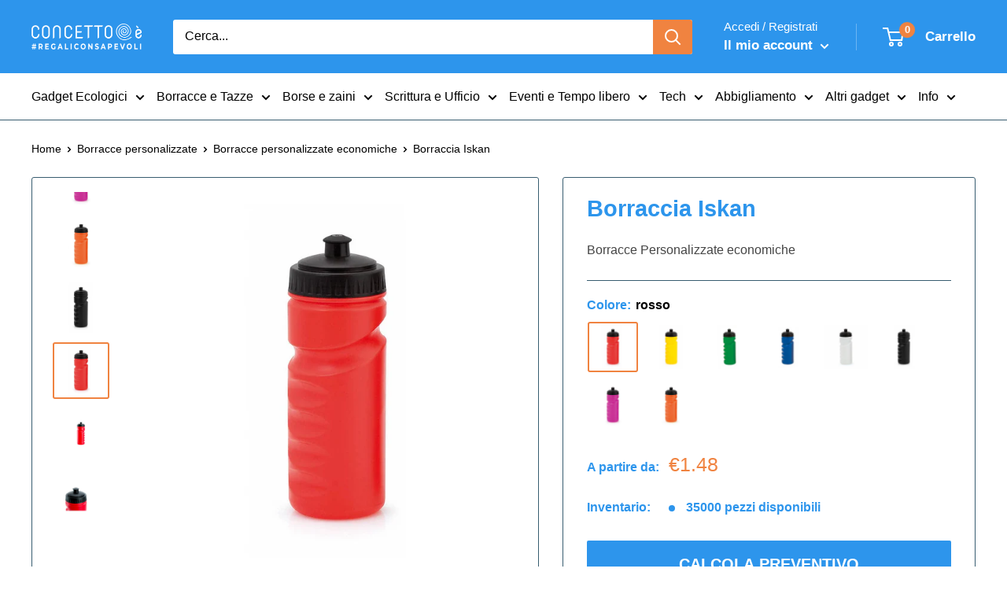

--- FILE ---
content_type: text/html; charset=utf-8
request_url: https://concettoe.com/products/borraccia-iskan
body_size: 55787
content:
<!doctype html>

<html class="no-js" lang="it">
<head>
	<script src="//concettoe.com/cdn/shop/files/pandectes-rules.js?v=10120308199305066464"></script>
	
	
  
 
  
  
	
	
  <meta charset="utf-8">
  <meta name="viewport" content="width=device-width, initial-scale=1.0">
  <meta name="theme-color" content="#f08340">

  
  
  
  
    <link rel="canonical" href="https://concettoe.com/products/borraccia-iskan">
  


<title>Borraccia Iskan - Personalizzabile on line
</title><meta name="description" content="Borraccia Iskan - Gadget aziendale personalizzabile con logo a partire da €1.18 e con bassi minimi d&#39;ordine.">  <script type="application/ld+json">
  {
    "@context": "https://schema.org",
    "@type": "Organization",
    "name": "Concetto è",
    "legalName": "Concetto è di Hermes Bruzzese",
    "description": "Gadget aziendali personalizzati e gadget ecologici, innovativi e originali, merchadising per associazioni. Oltre 5000 gadget online per la tua azienda.",
    "url": "https://concettoe.com",
    "logo": "https://cdn.shopify.com/s/files/1/1363/6123/files/logo-positivo_COLORE_CORRETTO_e_Arancio_quadrato_sfondo.png?v=1744639948",
    "image": "https://cdn.shopify.com/s/files/1/1363/6123/files/logo-positivo_COLORE_CORRETTO_e_Arancio_quadrato_sfondo.png?v=1744639948",
    "sameAs": [
      "https://www.facebook.com/concettoe",
      "https://www.instagram.com/concettoe/"
    ],
    "contactPoint": {
      "@type": "ContactPoint",
      "telephone": "+390238266262",
      "email": "info@concettoe.com",
      "contactType": "customer service",
      "areaServed": "IT",
      "availableLanguage": "Italian"
    },
    "address": {
      "@type": "PostalAddress",
      "streetAddress": "C.so di P.ta Ticinese 60",
      "addressLocality": "Milano",
      "postalCode": "20123",
      "addressCountry": "IT"
    },
    "aggregateRating": {
      "@type": "AggregateRating",
      "ratingValue": 4.9,
      "ratingCount": 315,
      "bestRating": 5,
      "worstRating": 1
    }
  }
  </script>

  <script type="application/ld+json">
  {
    "@context": "https://schema.org",
    "@type": "WebSite",
    "url": "https://concettoe.com/",
    "potentialAction": {
      "@type": "SearchAction",
      "target": "https://concettoe.com/search?type=product&options%5Bprefix%5D=last&q={search_term_string}",
      "query-input": "required name=search_term_string"
    }
  }
  </script><link rel="icon" href="//concettoe.com/cdn/shop/files/D1E0A783-1707-40E5-A4E1-D0DD20BF0E4A_48x48.png?v=1738894169" type="image/png">
    <link rel="shortcut icon" href="https://cdn.shopify.com/s/files/1/1363/6123/files/favicon.png?v=1664810976"><link rel="preload" as="style" href="//concettoe.com/cdn/shop/t/143/assets/theme.css?v=63692552695549299801758199054">
  <link rel="preconnect" href="https://cdn.shopify.com">
  <link rel="preconnect" href="https://fonts.shopifycdn.com">
  <link rel="dns-prefetch" href="https://productreviews.shopifycdn.com">
  <link rel="dns-prefetch" href="https://ajax.googleapis.com">
  <script src="//concettoe.com/cdn/shop/t/143/assets/jquery.min.js?v=61395414644828968241748160005"></script><meta property="og:type" content="product">
  <meta property="og:title" content="Borraccia Iskan"><meta property="og:image" content="http://concettoe.com/cdn/shop/files/borraccia-iskan-giallo-logo-personalizzato-28008237269050.jpg?v=1699765213">
    <meta property="og:image:secure_url" content="https://concettoe.com/cdn/shop/files/borraccia-iskan-giallo-logo-personalizzato-28008237269050.jpg?v=1699765213">
    <meta property="og:image:width" content="1080">
    <meta property="og:image:height" content="1080"><meta property="product:price:amount" content="1.48">
  <meta property="product:price:currency" content="EUR"><meta property="og:description" content="Borraccia Iskan - Gadget aziendale personalizzabile con logo a partire da €1.18 e con bassi minimi d&#39;ordine."><meta property="og:url" content="https://concettoe.com/products/borraccia-iskan">
<meta property="og:site_name" content="Concetto è"><meta name="twitter:card" content="summary"><meta name="twitter:title" content="Borraccia Iskan">
  <meta name="twitter:description" content="Borraccia da 500 ml in PE, con tappo a vite e dosatore di sicurezza. Confezionata singolarmente in polybag.Materiale: PEPeso (gr.): 50Altezza (cm): 19.5Diametro (cm): 6.5">
  <meta name="twitter:image" content="https://concettoe.com/cdn/shop/files/borraccia-iskan-giallo-logo-personalizzato-28008237269050_600x600_crop_center.jpg?v=1699765213">
  

<link rel="preload" href="" as="font" type="font/woff2" crossorigin><link rel="preload" href="" as="font" type="font/woff2" crossorigin><link rel="preload" href="" as="font" type="font/woff2" crossorigin><link rel="preload" href="" as="font" type="font/woff2" crossorigin><style>
  
  @font-face {
    font-family: "font-theme-star";
    src: url(//concettoe.com/cdn/shop/t/143/assets/font-theme-star.eot?v=178649971611478077551748160005);
    src: url(//concettoe.com/cdn/shop/t/143/assets/font-theme-star.eot?%23iefix&v=178649971611478077551748160005) format("embedded-opentype"), url(//concettoe.com/cdn/shop/t/143/assets/font-theme-star.woff2?v=176977276741202493121748160005) format("woff2"), url(//concettoe.com/cdn/shop/t/143/assets/font-theme-star.ttf?v=17527569363257290761748160005) format("truetype");
    font-weight: normal;
    font-style: normal;
    font-display: fallback;
  }

  
  

  

  
  :root {
    --default-text-font-size : 15px;
    --base-text-font-size    : 16px;
    --heading-font-family    : "system_ui", -apple-system, 'Segoe UI', Roboto, 'Helvetica Neue', 'Noto Sans', 'Liberation Sans', Arial, sans-serif, 'Apple Color Emoji', 'Segoe UI Emoji', 'Segoe UI Symbol', 'Noto Color Emoji';
    --heading-font-weight    : 700;
    --heading-font-style     : normal;
    --text-font-family       : "system_ui", -apple-system, 'Segoe UI', Roboto, 'Helvetica Neue', 'Noto Sans', 'Liberation Sans', Arial, sans-serif, 'Apple Color Emoji', 'Segoe UI Emoji', 'Segoe UI Symbol', 'Noto Color Emoji';
    --text-font-weight       : 400;
    --text-font-style        : normal;
    --text-font-bolder-weight: bolder;
    --text-link-decoration   : underline;

    --text-color               : #000000;
    --text-color-rgb           : 0, 0, 0;
    --heading-color            : #2d95ec;
    --border-color             : #385d70;
    --border-color-rgb         : 56, 93, 112;
    --form-border-color        : #304f5f;
    --accent-color             : #f08340;
    --accent-color-rgb         : 240, 131, 64;
    --link-color               : #2d95ec;
    --link-color-hover         : #116ebc;
    --background               : #ffffff;
    --secondary-background     : #ffffff;
    --secondary-background-rgb : 255, 255, 255;
    --accent-background        : rgba(240, 131, 64, 0.08);

    --error-color       : #db4437;
    --error-background  : rgba(219, 68, 55, 0.07);
    --success-color     : #385d70;
    --success-background: rgba(56, 93, 112, 0.11);

    --primary-button-background      : #2d95ec;
    --primary-button-background-rgb  : 45, 149, 236;
    --primary-button-text-color      : #ffffff;
    --secondary-button-background    : #2d95ec;
    --secondary-button-background-rgb: 45, 149, 236;
    --secondary-button-text-color    : #ffffff;

    --header-background      : #2d95ec;
    --header-text-color      : #ffffff;
    --header-light-text-color: #ffffff;
    --header-border-color    : rgba(255, 255, 255, 0.3);
    --header-accent-color    : #f08340;

    --flickity-arrow-color: #16252c;--product-on-sale-accent           : #f08340;
    --product-on-sale-accent-rgb       : 240, 131, 64;
    --product-on-sale-color            : #ffffff;
    --product-in-stock-color           : #2d95ec;
    --product-low-stock-color          : #db4437;
    --product-sold-out-color           : #db4437;
    --product-custom-label-1-background: #db4437;
    --product-custom-label-1-color     : #ffffff;
    --product-custom-label-2-background: #385d70;
    --product-custom-label-2-color     : #ffffff;
    --product-review-star-color        : #edc26e;

    --mobile-container-gutter : 20px;
    --desktop-container-gutter: 40px;
  }
</style>


  <script>window.performance && window.performance.mark && window.performance.mark('shopify.content_for_header.start');</script><meta name="google-site-verification" content="ENXu1RoFEHEdbc5K5DlgR-OU8MjITnOY2zn5gkqonyg">
<meta id="shopify-digital-wallet" name="shopify-digital-wallet" content="/13636123/digital_wallets/dialog">
<meta name="shopify-checkout-api-token" content="4dc187be020b98d7bb19cb52ebf88e1a">
<meta id="in-context-paypal-metadata" data-shop-id="13636123" data-venmo-supported="false" data-environment="production" data-locale="it_IT" data-paypal-v4="true" data-currency="EUR">
<link rel="alternate" type="application/json+oembed" href="https://concettoe.com/products/borraccia-iskan.oembed">
<script async="async" src="/checkouts/internal/preloads.js?locale=it-IT"></script>
<script id="apple-pay-shop-capabilities" type="application/json">{"shopId":13636123,"countryCode":"IT","currencyCode":"EUR","merchantCapabilities":["supports3DS"],"merchantId":"gid:\/\/shopify\/Shop\/13636123","merchantName":"Concetto è","requiredBillingContactFields":["postalAddress","email","phone"],"requiredShippingContactFields":["postalAddress","email","phone"],"shippingType":"shipping","supportedNetworks":["visa","maestro","masterCard","amex"],"total":{"type":"pending","label":"Concetto è","amount":"1.00"},"shopifyPaymentsEnabled":true,"supportsSubscriptions":true}</script>
<script id="shopify-features" type="application/json">{"accessToken":"4dc187be020b98d7bb19cb52ebf88e1a","betas":["rich-media-storefront-analytics"],"domain":"concettoe.com","predictiveSearch":true,"shopId":13636123,"locale":"it"}</script>
<script>var Shopify = Shopify || {};
Shopify.shop = "concetto-e.myshopify.com";
Shopify.locale = "it";
Shopify.currency = {"active":"EUR","rate":"1.0"};
Shopify.country = "IT";
Shopify.theme = {"name":"20250525 Simone (breadcrumb ok)","id":180251590979,"schema_name":"Warehouse","schema_version":"1.9.19","theme_store_id":871,"role":"main"};
Shopify.theme.handle = "null";
Shopify.theme.style = {"id":null,"handle":null};
Shopify.cdnHost = "concettoe.com/cdn";
Shopify.routes = Shopify.routes || {};
Shopify.routes.root = "/";</script>
<script type="module">!function(o){(o.Shopify=o.Shopify||{}).modules=!0}(window);</script>
<script>!function(o){function n(){var o=[];function n(){o.push(Array.prototype.slice.apply(arguments))}return n.q=o,n}var t=o.Shopify=o.Shopify||{};t.loadFeatures=n(),t.autoloadFeatures=n()}(window);</script>
<script id="shop-js-analytics" type="application/json">{"pageType":"product"}</script>
<script defer="defer" async type="module" src="//concettoe.com/cdn/shopifycloud/shop-js/modules/v2/client.init-shop-cart-sync_9_7-kM0p.it.esm.js"></script>
<script defer="defer" async type="module" src="//concettoe.com/cdn/shopifycloud/shop-js/modules/v2/chunk.common_DlvccoFA.esm.js"></script>
<script type="module">
  await import("//concettoe.com/cdn/shopifycloud/shop-js/modules/v2/client.init-shop-cart-sync_9_7-kM0p.it.esm.js");
await import("//concettoe.com/cdn/shopifycloud/shop-js/modules/v2/chunk.common_DlvccoFA.esm.js");

  window.Shopify.SignInWithShop?.initShopCartSync?.({"fedCMEnabled":true,"windoidEnabled":true});

</script>
<script>(function() {
  var isLoaded = false;
  function asyncLoad() {
    if (isLoaded) return;
    isLoaded = true;
    var urls = ["https:\/\/requestquote.w3apps.co\/js\/app.js?shop=concetto-e.myshopify.com","\/\/cdn.shopify.com\/proxy\/06afdef9ba749ca10467023e788bf9c6866b2e0bc0a7b9185f599865e8cf14bf\/shopify-script-tags.s3.eu-west-1.amazonaws.com\/smartseo\/instantpage.js?shop=concetto-e.myshopify.com\u0026sp-cache-control=cHVibGljLCBtYXgtYWdlPTkwMA","https:\/\/analyzely.gropulse.com\/js\/active.js?shop=concetto-e.myshopify.com","https:\/\/node1.itoris.com\/dpo\/storefront\/include.js?shop=concetto-e.myshopify.com","https:\/\/shy.elfsight.com\/p\/platform.js?shop=concetto-e.myshopify.com","https:\/\/api-na1.hubapi.com\/scriptloader\/v1\/5467304.js?shop=concetto-e.myshopify.com","https:\/\/uw-egcr.s3.eu-west-2.amazonaws.com\/egcr-badge-concetto-e.myshopify.com.js?shop=concetto-e.myshopify.com"];
    for (var i = 0; i < urls.length; i++) {
      var s = document.createElement('script');
      s.type = 'text/javascript';
      s.async = true;
      s.src = urls[i];
      var x = document.getElementsByTagName('script')[0];
      x.parentNode.insertBefore(s, x);
    }
  };
  if(window.attachEvent) {
    window.attachEvent('onload', asyncLoad);
  } else {
    window.addEventListener('load', asyncLoad, false);
  }
})();</script>
<script id="__st">var __st={"a":13636123,"offset":3600,"reqid":"78806e7c-01e0-4e8d-a35d-2ac0168266ba-1766947196","pageurl":"concettoe.com\/products\/borraccia-iskan","u":"e45361013d45","p":"product","rtyp":"product","rid":4517380063290};</script>
<script>window.ShopifyPaypalV4VisibilityTracking = true;</script>
<script id="captcha-bootstrap">!function(){'use strict';const t='contact',e='account',n='new_comment',o=[[t,t],['blogs',n],['comments',n],[t,'customer']],c=[[e,'customer_login'],[e,'guest_login'],[e,'recover_customer_password'],[e,'create_customer']],r=t=>t.map((([t,e])=>`form[action*='/${t}']:not([data-nocaptcha='true']) input[name='form_type'][value='${e}']`)).join(','),a=t=>()=>t?[...document.querySelectorAll(t)].map((t=>t.form)):[];function s(){const t=[...o],e=r(t);return a(e)}const i='password',u='form_key',d=['recaptcha-v3-token','g-recaptcha-response','h-captcha-response',i],f=()=>{try{return window.sessionStorage}catch{return}},m='__shopify_v',_=t=>t.elements[u];function p(t,e,n=!1){try{const o=window.sessionStorage,c=JSON.parse(o.getItem(e)),{data:r}=function(t){const{data:e,action:n}=t;return t[m]||n?{data:e,action:n}:{data:t,action:n}}(c);for(const[e,n]of Object.entries(r))t.elements[e]&&(t.elements[e].value=n);n&&o.removeItem(e)}catch(o){console.error('form repopulation failed',{error:o})}}const l='form_type',E='cptcha';function T(t){t.dataset[E]=!0}const w=window,h=w.document,L='Shopify',v='ce_forms',y='captcha';let A=!1;((t,e)=>{const n=(g='f06e6c50-85a8-45c8-87d0-21a2b65856fe',I='https://cdn.shopify.com/shopifycloud/storefront-forms-hcaptcha/ce_storefront_forms_captcha_hcaptcha.v1.5.2.iife.js',D={infoText:'Protetto da hCaptcha',privacyText:'Privacy',termsText:'Termini'},(t,e,n)=>{const o=w[L][v],c=o.bindForm;if(c)return c(t,g,e,D).then(n);var r;o.q.push([[t,g,e,D],n]),r=I,A||(h.body.append(Object.assign(h.createElement('script'),{id:'captcha-provider',async:!0,src:r})),A=!0)});var g,I,D;w[L]=w[L]||{},w[L][v]=w[L][v]||{},w[L][v].q=[],w[L][y]=w[L][y]||{},w[L][y].protect=function(t,e){n(t,void 0,e),T(t)},Object.freeze(w[L][y]),function(t,e,n,w,h,L){const[v,y,A,g]=function(t,e,n){const i=e?o:[],u=t?c:[],d=[...i,...u],f=r(d),m=r(i),_=r(d.filter((([t,e])=>n.includes(e))));return[a(f),a(m),a(_),s()]}(w,h,L),I=t=>{const e=t.target;return e instanceof HTMLFormElement?e:e&&e.form},D=t=>v().includes(t);t.addEventListener('submit',(t=>{const e=I(t);if(!e)return;const n=D(e)&&!e.dataset.hcaptchaBound&&!e.dataset.recaptchaBound,o=_(e),c=g().includes(e)&&(!o||!o.value);(n||c)&&t.preventDefault(),c&&!n&&(function(t){try{if(!f())return;!function(t){const e=f();if(!e)return;const n=_(t);if(!n)return;const o=n.value;o&&e.removeItem(o)}(t);const e=Array.from(Array(32),(()=>Math.random().toString(36)[2])).join('');!function(t,e){_(t)||t.append(Object.assign(document.createElement('input'),{type:'hidden',name:u})),t.elements[u].value=e}(t,e),function(t,e){const n=f();if(!n)return;const o=[...t.querySelectorAll(`input[type='${i}']`)].map((({name:t})=>t)),c=[...d,...o],r={};for(const[a,s]of new FormData(t).entries())c.includes(a)||(r[a]=s);n.setItem(e,JSON.stringify({[m]:1,action:t.action,data:r}))}(t,e)}catch(e){console.error('failed to persist form',e)}}(e),e.submit())}));const S=(t,e)=>{t&&!t.dataset[E]&&(n(t,e.some((e=>e===t))),T(t))};for(const o of['focusin','change'])t.addEventListener(o,(t=>{const e=I(t);D(e)&&S(e,y())}));const B=e.get('form_key'),M=e.get(l),P=B&&M;t.addEventListener('DOMContentLoaded',(()=>{const t=y();if(P)for(const e of t)e.elements[l].value===M&&p(e,B);[...new Set([...A(),...v().filter((t=>'true'===t.dataset.shopifyCaptcha))])].forEach((e=>S(e,t)))}))}(h,new URLSearchParams(w.location.search),n,t,e,['guest_login'])})(!0,!0)}();</script>
<script integrity="sha256-4kQ18oKyAcykRKYeNunJcIwy7WH5gtpwJnB7kiuLZ1E=" data-source-attribution="shopify.loadfeatures" defer="defer" src="//concettoe.com/cdn/shopifycloud/storefront/assets/storefront/load_feature-a0a9edcb.js" crossorigin="anonymous"></script>
<script data-source-attribution="shopify.dynamic_checkout.dynamic.init">var Shopify=Shopify||{};Shopify.PaymentButton=Shopify.PaymentButton||{isStorefrontPortableWallets:!0,init:function(){window.Shopify.PaymentButton.init=function(){};var t=document.createElement("script");t.src="https://concettoe.com/cdn/shopifycloud/portable-wallets/latest/portable-wallets.it.js",t.type="module",document.head.appendChild(t)}};
</script>
<script data-source-attribution="shopify.dynamic_checkout.buyer_consent">
  function portableWalletsHideBuyerConsent(e){var t=document.getElementById("shopify-buyer-consent"),n=document.getElementById("shopify-subscription-policy-button");t&&n&&(t.classList.add("hidden"),t.setAttribute("aria-hidden","true"),n.removeEventListener("click",e))}function portableWalletsShowBuyerConsent(e){var t=document.getElementById("shopify-buyer-consent"),n=document.getElementById("shopify-subscription-policy-button");t&&n&&(t.classList.remove("hidden"),t.removeAttribute("aria-hidden"),n.addEventListener("click",e))}window.Shopify?.PaymentButton&&(window.Shopify.PaymentButton.hideBuyerConsent=portableWalletsHideBuyerConsent,window.Shopify.PaymentButton.showBuyerConsent=portableWalletsShowBuyerConsent);
</script>
<script data-source-attribution="shopify.dynamic_checkout.cart.bootstrap">document.addEventListener("DOMContentLoaded",(function(){function t(){return document.querySelector("shopify-accelerated-checkout-cart, shopify-accelerated-checkout")}if(t())Shopify.PaymentButton.init();else{new MutationObserver((function(e,n){t()&&(Shopify.PaymentButton.init(),n.disconnect())})).observe(document.body,{childList:!0,subtree:!0})}}));
</script>
<link id="shopify-accelerated-checkout-styles" rel="stylesheet" media="screen" href="https://concettoe.com/cdn/shopifycloud/portable-wallets/latest/accelerated-checkout-backwards-compat.css" crossorigin="anonymous">
<style id="shopify-accelerated-checkout-cart">
        #shopify-buyer-consent {
  margin-top: 1em;
  display: inline-block;
  width: 100%;
}

#shopify-buyer-consent.hidden {
  display: none;
}

#shopify-subscription-policy-button {
  background: none;
  border: none;
  padding: 0;
  text-decoration: underline;
  font-size: inherit;
  cursor: pointer;
}

#shopify-subscription-policy-button::before {
  box-shadow: none;
}

      </style>

<script>window.performance && window.performance.mark && window.performance.mark('shopify.content_for_header.end');</script>

  <link rel="stylesheet" href="//concettoe.com/cdn/shop/t/143/assets/theme.css?v=63692552695549299801758199054">

  

  <script>
    // This allows to expose several variables to the global scope, to be used in scripts
    window.theme = {
      pageType: "product",
      cartCount: 0,
      moneyFormat: "€{{amount}}",
      moneyWithCurrencyFormat: "€{{amount}} EUR",
      showDiscount: true,
      discountMode: "percentage",
      searchMode: "product,page",
      cartType: "page"
    };

    window.routes = {
      rootUrl: "\/",
      cartUrl: "\/cart",
      cartAddUrl: "\/cart\/add",
      cartChangeUrl: "\/cart\/change",
      searchUrl: "\/search",
      productRecommendationsUrl: "\/recommendations\/products"
    };

    window.languages = {
      collectionOnSaleLabel: "Risparmia {{savings}}",
      productFormUnavailable: "Non disponibile",
      productFormAddToCart: "CALCOLA PREVENTIVO\u0026lt;span\u0026gt;Anteprima con logo gratuita\u0026lt;\/span\u0026gt;",
      productFormSoldOut: "Esaurito",
      shippingEstimatorNoResults: "Nessuna tariffa può essere calcolata per il tuo indirizzo",
      shippingEstimatorOneResult: "C\u0026#39;è una tariffa di spedizione per questo indirizzo:",
      shippingEstimatorMultipleResults: "Ci sono {{count}} tariffe di spedizione per il tuo indirizzo:",
      shippingEstimatorErrors: "Ci sono degli errori:"
    };

    window.lazySizesConfig = {
      loadHidden: false,
      hFac: 0.8,
      expFactor: 3,
      customMedia: {
        '--phone': '(max-width: 640px)',
        '--tablet': '(min-width: 641px) and (max-width: 1023px)',
        '--lap': '(min-width: 1024px)'
      }
    };
    document.documentElement.className = document.documentElement.className.replace('no-js', 'js');
  </script><script src="//concettoe.com/cdn/shop/t/143/assets/theme.min.js?v=130009510828274838101748160005" defer></script>
  <script src="//concettoe.com/cdn/shop/t/143/assets/custom.js?v=24725725172872299661748160005" defer></script><script>
      (function () {
        window.onpageshow = function() {
          // We force re-freshing the cart content onpageshow, as most browsers will serve a cache copy when hitting the
          // back button, which cause staled data
          document.documentElement.dispatchEvent(new CustomEvent('cart:refresh', {
            bubbles: true,
            detail: {scrollToTop: false}
          }));
        };
      })();
    </script><!-- Google Webmaster Tools Site Verification -->
<meta name="google-site-verification" content="-XvdRFduVdVmCDl--jgmvrM0GlT-3I7RqOA96WgVI6o">

<!-- Belkapp verify --><meta name="google-site-verification" content="Rbw5YZSwZ8edcLbT5FHNJHkCHIbwZMiXisVnRrJV5vs">

<!-- Added by Milen on 1:34PM 10th October 2023 -->
<meta name="google-site-verification" content="9C9dVpsXMh24mAGMSv_PbNykFBDqkwmJQzxihvVgHr8"><meta name="google-site-verification" content="Rbw5YZSwZ8edcLbT5FHNJHkCHIbwZMiXisVnRrJV5vs">
  
   
    <script>
      function htHGACheckCart() {
        /**
         *
         * @param {Array} dataList
         * @param {Object} singleData
         */
        const isDataUseable = (dataList, checkData) => {
          if (dataList.length === 0) return checkData;

          for (let index = 0; index < dataList.length; index++) {
            const singleData = dataList[index];
            if (singleData.id === checkData.id) {
              if (checkData.quantity > singleData.quantity) {
                const newData = {
                  ...checkData,
                  quantity: checkData.quantity - singleData.quantity,
                };
                return newData;
              } else {
                return false;
              }
            }
          }
          return checkData;
        };

        /**
         *
         * @param {Array} localStoreData
         * @param {Array} newFetchData
         */
        const checkAddToACart = (localStoreData, newFetchData) => {
          return newFetchData.map((singleFetchData) => isDataUseable(localStoreData, singleFetchData)).filter(Boolean);
        };

        /**
         *
         * @param {Array} localStoreData
         * @param {Array} newFetchData
         */
        const checkRemoveFromACart = (localStoreData, newFetchData) => {
          return localStoreData
            .map((singleLocalStoreData) => isDataUseable(newFetchData, singleLocalStoreData))
            .filter(Boolean);
        };

        const addToCartFire = (cartData, rawCartData) => {
          const dataLayerItems = cartData.map((singleCartData, i) => {
            return {
              item_id: singleCartData.product_id,
              item_name: singleCartData.product_title,
              currency: Shopify.currency.active || ShopifyAnalytics.meta.currency,
              item_brand: singleCartData.vendor,
              item_variant: singleCartData.variant_title,
              quantity: singleCartData.quantity,
              price: singleCartData.price / 100,
            };
          });

          analyzelyGtag('event', 'add_to_cart', {
            currency: rawCartData.currency,
            value: rawCartData.total_price / 100,
            items: dataLayerItems,
          });
        };

        const removeFromCartFire = (cartData, rawCartData) => {
          const dataLayerItems = cartData.map((singleCartData, i) => {
            return {
              item_id: singleCartData.product_id,
              item_name: singleCartData.product_title,
              currency: Shopify.currency.active || ShopifyAnalytics.meta.currency,
              item_brand: singleCartData.vendor,
              item_variant: singleCartData.variant_title,
              quantity: singleCartData.quantity,
              price: singleCartData.price / 100,
            };
          });

          analyzelyGtag('event', 'remove_from_cart', {
            currency: rawCartData.currency,
            value: rawCartData.total_price / 100,
            items: dataLayerItems,
          });
        };

        setInterval(function () {
          fetch('/cart.js')
            .then((response) => response.json())
            .then((data) => {
              const lsData = JSON.parse(localStorage.getItem('ht-hga-cart-data')) || [];

              const fetchData = data.items;

              const addToCart = checkAddToACart(lsData, fetchData);
              addToCart.length !== 0 && addToCartFire(addToCart, data);

              const removeFromCart = checkRemoveFromACart(lsData, fetchData);
              removeFromCart.length !== 0 && removeFromCartFire(removeFromCart, data);

              localStorage.setItem('ht-hga-cart-data', JSON.stringify(fetchData));
            });
        }, 3000);
      }

      window.addEventListener('analyzely_start_tracking', htHGACheckCart);
    </script>
  
 
<!-- BEGIN app block: shopify://apps/pandectes-gdpr/blocks/banner/58c0baa2-6cc1-480c-9ea6-38d6d559556a -->
  
    <script>
      if (!window.PandectesRulesSettings) {
        window.PandectesRulesSettings = {"store":{"id":13636123,"adminMode":false,"headless":false,"storefrontRootDomain":"","checkoutRootDomain":"","storefrontAccessToken":""},"banner":{"revokableTrigger":false,"cookiesBlockedByDefault":"7","hybridStrict":false,"isActive":true},"geolocation":{"brOnly":false,"caOnly":false,"chOnly":false,"euOnly":false,"jpOnly":false,"thOnly":false,"canadaOnly":false,"globalVisibility":true},"blocker":{"isActive":true,"googleConsentMode":{"isActive":true,"id":"","analyticsId":"","adStorageCategory":4,"analyticsStorageCategory":2,"functionalityStorageCategory":1,"personalizationStorageCategory":1,"securityStorageCategory":0,"customEvent":false,"redactData":true,"urlPassthrough":true,"dataLayerProperty":"analyzelyDataLayer"},"facebookPixel":{"isActive":false,"id":"","ldu":false},"microsoft":{},"rakuten":{"isActive":false,"cmp":false,"ccpa":false},"gpcIsActive":false,"defaultBlocked":7,"patterns":{"whiteList":[],"blackList":{"1":[],"2":[],"4":["hubapi.com"],"8":[]},"iframesWhiteList":[],"iframesBlackList":{"1":[],"2":[],"4":[],"8":[]},"beaconsWhiteList":[],"beaconsBlackList":{"1":[],"2":[],"4":[],"8":[]}}}};
        window.PandectesRulesSettings.auto = true;
        const rulesScript = document.createElement('script');
        rulesScript.src = "https://cdn.shopify.com/extensions/019b4b70-fcb5-7666-8dba-224cff7a5813/gdpr-204/assets/pandectes-rules.js";
        const firstChild = document.head.firstChild;
        document.head.insertBefore(rulesScript, firstChild);
      }
    </script>
  
  <script>
    
      window.PandectesSettings = {"store":{"id":13636123,"plan":"enterprise","theme":"19122024 Simone (lavorazione) ","primaryLocale":"it","adminMode":false,"headless":false,"storefrontRootDomain":"","checkoutRootDomain":"","storefrontAccessToken":""},"tsPublished":1747908999,"declaration":{"showPurpose":false,"showProvider":false,"showDateGenerated":false},"language":{"unpublished":[],"languageMode":"Single","fallbackLanguage":"it","languageDetection":"browser","languagesSupported":[]},"texts":{"managed":{"headerText":{"it":"Rispettiamo la tua privacy"},"consentText":{"it":"Questo sito utilizza cookie (propri e di terze parti) per funzionare, migliorare la tua esperienza e inviarti pubblicità mirata.\nClicca \"Impostazioni cookie\" per scegliere quali cookie accettare o \"Accetta tutti\" per continuare.\nScopri di più nella nostra"},"linkText":{"it":"Cookie Policy"},"imprintText":{"it":"Impronta"},"googleLinkText":{"it":"Termini sulla privacy di Google"},"allowButtonText":{"it":"Accetta tutti i Cookie"},"denyButtonText":{"it":"Solo Cookie Tecnici"},"dismissButtonText":{"it":"Ok"},"leaveSiteButtonText":{"it":"Lascia questo sito"},"preferencesButtonText":{"it":"Impostazioni Cookie"},"cookiePolicyText":{"it":"Gestione dei Cookie"},"preferencesPopupTitleText":{"it":"Gestire le preferenze di consenso"},"preferencesPopupIntroText":{"it":"Utilizziamo i cookie per ottimizzare la funzionalità del sito Web, analizzare le prestazioni e fornire un'esperienza personalizzata all'utente. Alcuni cookie sono essenziali per il funzionamento e il corretto funzionamento del sito web. Questi cookie non possono essere disabilitati. In questa finestra puoi gestire le tue preferenze sui cookie."},"preferencesPopupSaveButtonText":{"it":"SALVA E CHIUDI"},"preferencesPopupCloseButtonText":{"it":"Chiudere"},"preferencesPopupAcceptAllButtonText":{"it":"CONSENTI TUTTI"},"preferencesPopupRejectAllButtonText":{"it":"SOLO COOKIE TECNICI"},"cookiesDetailsText":{"it":"Dettagli sui cookie"},"preferencesPopupAlwaysAllowedText":{"it":"sempre permesso"},"accessSectionParagraphText":{"it":"Hai il diritto di poter accedere ai tuoi dati in qualsiasi momento."},"accessSectionTitleText":{"it":"Portabilità dei dati"},"accessSectionAccountInfoActionText":{"it":"Dati personali"},"accessSectionDownloadReportActionText":{"it":"Scarica tutto"},"accessSectionGDPRRequestsActionText":{"it":"Richieste dell'interessato"},"accessSectionOrdersRecordsActionText":{"it":"Ordini"},"rectificationSectionParagraphText":{"it":"Hai il diritto di richiedere l'aggiornamento dei tuoi dati ogni volta che lo ritieni opportuno."},"rectificationSectionTitleText":{"it":"Rettifica dei dati"},"rectificationCommentPlaceholder":{"it":"Descrivi cosa vuoi che venga aggiornato"},"rectificationCommentValidationError":{"it":"Il commento è obbligatorio"},"rectificationSectionEditAccountActionText":{"it":"Richiedi un aggiornamento"},"erasureSectionTitleText":{"it":"Diritto all'oblio"},"erasureSectionParagraphText":{"it":"Hai il diritto di chiedere la cancellazione di tutti i tuoi dati. Dopodiché, non sarai più in grado di accedere al tuo account."},"erasureSectionRequestDeletionActionText":{"it":"Richiedi la cancellazione dei dati personali"},"consentDate":{"it":"Data del consenso"},"consentId":{"it":"ID di consenso"},"consentSectionChangeConsentActionText":{"it":"Modifica la preferenza per il consenso"},"consentSectionConsentedText":{"it":"Hai acconsentito alla politica sui cookie di questo sito web su"},"consentSectionNoConsentText":{"it":"Non hai acconsentito alla politica sui cookie di questo sito."},"consentSectionTitleText":{"it":"Il tuo consenso ai cookie"},"consentStatus":{"it":"Preferenza di consenso"},"confirmationFailureMessage":{"it":"La tua richiesta non è stata verificata. Riprova e se il problema persiste, contatta il proprietario del negozio per assistenza"},"confirmationFailureTitle":{"it":"Si è verificato un problema"},"confirmationSuccessMessage":{"it":"Ti risponderemo presto in merito alla tua richiesta."},"confirmationSuccessTitle":{"it":"La tua richiesta è verificata"},"guestsSupportEmailFailureMessage":{"it":"La tua richiesta non è stata inviata. Riprova e se il problema persiste, contatta il proprietario del negozio per assistenza."},"guestsSupportEmailFailureTitle":{"it":"Si è verificato un problema"},"guestsSupportEmailPlaceholder":{"it":"Indirizzo email"},"guestsSupportEmailSuccessMessage":{"it":"Se sei registrato come cliente di questo negozio, riceverai presto un'e-mail con le istruzioni su come procedere."},"guestsSupportEmailSuccessTitle":{"it":"Grazie per la vostra richiesta"},"guestsSupportEmailValidationError":{"it":"L'email non è valida"},"guestsSupportInfoText":{"it":"Effettua il login con il tuo account cliente per procedere ulteriormente."},"submitButton":{"it":"Invia"},"submittingButton":{"it":"Invio in corso..."},"cancelButton":{"it":"Annulla"},"declIntroText":{"it":"Utilizziamo i cookie per ottimizzare la funzionalità del sito Web, analizzare le prestazioni e fornire un&#39;esperienza personalizzata all&#39;utente. Alcuni cookie sono essenziali per far funzionare e funzionare correttamente il sito web. Questi cookie non possono essere disabilitati. In questa finestra puoi gestire le tue preferenze sui cookie."},"declName":{"it":"Nome"},"declPurpose":{"it":"Scopo"},"declType":{"it":"Tipo"},"declRetention":{"it":"Ritenzione"},"declProvider":{"it":"Fornitore"},"declFirstParty":{"it":"Prima parte"},"declThirdParty":{"it":"Terzo"},"declSeconds":{"it":"secondi"},"declMinutes":{"it":"minuti"},"declHours":{"it":"ore"},"declDays":{"it":"giorni"},"declMonths":{"it":"mesi"},"declYears":{"it":"anni"},"declSession":{"it":"Sessione"},"declDomain":{"it":"Dominio"},"declPath":{"it":"Il percorso"}},"categories":{"strictlyNecessaryCookiesTitleText":{"it":"Cookie tecnici"},"strictlyNecessaryCookiesDescriptionText":{"it":"Necessari per garantire la corretta navigazione.\nI cookie tecnici sono quelli strettamente necessari per il funzionamento del sito o per consentirti di usufruire dei contenuti e dei servizi richiesti.\nNon è possibile disabilitare tale tipologia di cookie, in quanto ciò comprometterebbe il corretto funzionamento del sito o la fruizione dei suoi contenuti e servizi.\nSe non desideri l’installazione sul tuo device di tale categoria di cookie, sei invitato a non utilizzare il sito."},"functionalityCookiesTitleText":{"it":"Cookie di funzionalità"},"functionalityCookiesDescriptionText":{"it":"Utili per rendere la navigazione più semplice e veloce.\nI cookie funzionali sono utilizzati per attivare specifiche funzionalità del sito e una serie di opzioni (ad esempio, la lingua, i prodotti selezionati per l’acquisto) al fine di migliorare il servizio reso.\nDisabilitando tale tipologia di cookie alcuni servizi o determinate funzioni del sito potrebbero risultare non disponibili o non funzionare correttamente e potresti essere costretto a modificare o a inserire manualmente alcune informazioni o preferenze ogni volta che visiterai il sito."},"performanceCookiesTitleText":{"it":"Cookie analitici"},"performanceCookiesDescriptionText":{"it":"Utili per migliorare l’esperienza di navigazione raccogliendo dati anonimi.\nI cookie analitici, anche di terze parti, consentono di comprendere come il sito viene utilizzato dagli utenti."},"targetingCookiesTitleText":{"it":"Cookie di pubblicità"},"targetingCookiesDescriptionText":{"it":"Utili per rendere più personalizzata la tua navigazione.\nI cookie di pubblicità, anche di terze parti, sono cookie volti a creare profili relativi all'utente e utilizzati al fine di inviarti messaggi pubblicitari in linea con le tue preferenze manifestate nell'ambito della navigazione in rete."},"unclassifiedCookiesTitleText":{"it":"Cookie non classificati"},"unclassifiedCookiesDescriptionText":{"it":"I cookie non classificati sono cookie che stiamo classificando insieme ai fornitori di cookie individuali."}},"auto":{}},"library":{"previewMode":false,"fadeInTimeout":2000,"defaultBlocked":7,"showLink":true,"showImprintLink":false,"showGoogleLink":false,"enabled":true,"cookie":{"expiryDays":365,"secure":true,"domain":""},"dismissOnScroll":false,"dismissOnWindowClick":false,"dismissOnTimeout":false,"palette":{"popup":{"background":"#FFFFFF","backgroundForCalculations":{"a":1,"b":255,"g":255,"r":255},"text":"#000000"},"button":{"background":"#2D95EC","backgroundForCalculations":{"a":1,"b":236,"g":149,"r":45},"text":"#FFFFFF","textForCalculation":{"a":1,"b":255,"g":255,"r":255},"border":"transparent"}},"content":{"href":"https://www.iusprivacy.eu/informativa-privacy-1005337112","imprintHref":"/","close":"&#10005;","target":"","logo":""},"window":"<div role=\"dialog\" aria-live=\"polite\" aria-label=\"cookieconsent\" aria-describedby=\"cookieconsent:desc\" id=\"pandectes-banner\" class=\"cc-window-wrapper cc-bottom-center-wrapper\"><div class=\"pd-cookie-banner-window cc-window {{classes}}\"><!--googleoff: all-->{{children}}<!--googleon: all--></div></div>","compliance":{"custom":"<div class=\"cc-compliance cc-highlight\">{{preferences}}{{allow}}</div>"},"type":"custom","layouts":{"basic":"{{messagelink}}{{compliance}}{{close}}"},"position":"bottom-center","theme":"classic","revokable":false,"animateRevokable":false,"revokableReset":false,"revokableLogoUrl":"","revokablePlacement":"bottom-left","revokableMarginHorizontal":15,"revokableMarginVertical":15,"static":false,"autoAttach":true,"hasTransition":true,"blacklistPage":[""],"elements":{"close":"<button aria-label=\"close\" type=\"button\" tabindex=\"0\" class=\"cc-close\">{{close}}</button>","dismiss":"<button type=\"button\" tabindex=\"0\" class=\"cc-btn cc-btn-decision cc-dismiss\">{{dismiss}}</button>","allow":"<button type=\"button\" tabindex=\"0\" class=\"cc-btn cc-btn-decision cc-allow\">{{allow}}</button>","deny":"<button type=\"button\" tabindex=\"0\" class=\"cc-btn cc-btn-decision cc-deny\">{{deny}}</button>","preferences":"<button tabindex=\"0\" type=\"button\" class=\"cc-btn cc-settings\" onclick=\"Pandectes.fn.openPreferences()\">{{preferences}}</button>"}},"geolocation":{"brOnly":false,"caOnly":false,"chOnly":false,"euOnly":false,"jpOnly":false,"thOnly":false,"canadaOnly":false,"globalVisibility":true},"dsr":{"guestsSupport":false,"accessSectionDownloadReportAuto":false},"banner":{"resetTs":1663943488,"extraCss":"        .cc-banner-logo {max-width: 55em!important;}    @media(min-width: 768px) {.cc-window.cc-floating{max-width: 55em!important;width: 55em!important;}}    .cc-message, .pd-cookie-banner-window .cc-header, .cc-logo {text-align: center}    .cc-window-wrapper{z-index: 2147483647;}    .cc-window{padding: 24px!important;z-index: 2147483647;font-size: 16px!important;font-family: inherit;}    .pd-cookie-banner-window .cc-header{font-size: 16px!important;font-family: inherit;}    .pd-cp-ui{font-family: inherit; background-color: #FFFFFF;color:#000000;}    button.pd-cp-btn, a.pd-cp-btn{background-color:#2D95EC;color:#FFFFFF!important;}    input + .pd-cp-preferences-slider{background-color: rgba(0, 0, 0, 0.3)}    .pd-cp-scrolling-section::-webkit-scrollbar{background-color: rgba(0, 0, 0, 0.3)}    input:checked + .pd-cp-preferences-slider{background-color: rgba(0, 0, 0, 1)}    .pd-cp-scrolling-section::-webkit-scrollbar-thumb {background-color: rgba(0, 0, 0, 1)}    .pd-cp-ui-close{color:#000000;}    .pd-cp-preferences-slider:before{background-color: #FFFFFF}    .pd-cp-title:before {border-color: #000000!important}    .pd-cp-preferences-slider{background-color:#000000}    .pd-cp-toggle{color:#000000!important}    @media(max-width:699px) {.pd-cp-ui-close-top svg {fill: #000000}}    .pd-cp-toggle:hover,.pd-cp-toggle:visited,.pd-cp-toggle:active{color:#000000!important}    .pd-cookie-banner-window {box-shadow: 0 0 18px rgb(0 0 0 / 20%);}  @media screen and (max-width: 414px) {.cc-window .cc-message {margin-right: 25px !important;}.cc-window {font-size: 12px!important;}}.pd-cp-ui-rejectAll {background-color:white;color:black !important;border:2px;border-color:#00ABFF;border-style: solid;}.pd-cp-ui-acceptAll {background-color:white;color:black !important;border:2px;border-color:#00ABFF;border-style: solid;}.cc-compliance .cc-settings {order:1;}.cc-compliance .cc-deny {order:2;}.cc-compliance .cc-allow {order:3;}.cc-btn {border-radius:0!important;line-height:48px!important;padding: 0!important;}","customJavascript":{},"showPoweredBy":false,"logoHeight":40,"revokableTrigger":false,"hybridStrict":false,"cookiesBlockedByDefault":"7","isActive":true,"implicitSavePreferences":false,"cookieIcon":false,"blockBots":false,"showCookiesDetails":true,"hasTransition":true,"blockingPage":false,"showOnlyLandingPage":false,"leaveSiteUrl":"https://www.google.com","linkRespectStoreLang":false},"cookies":{"0":[{"name":"secure_customer_sig","type":"http","domain":"concettoe.com","path":"/","provider":"Shopify","firstParty":true,"retention":"1 year(s)","expires":1,"unit":"declYears","purpose":{"it":"Utilizzato in connessione con l'accesso del cliente."}},{"name":"localization","type":"http","domain":"concettoe.com","path":"/","provider":"Shopify","firstParty":true,"retention":"1 year(s)","expires":1,"unit":"declYears","purpose":{"it":"Localizzazione negozio Shopify"}},{"name":"cart_currency","type":"http","domain":"concettoe.com","path":"/","provider":"Shopify","firstParty":true,"retention":"14 day(s)","expires":14,"unit":"declDays","purpose":{"it":"Il cookie è necessario per il checkout sicuro e la funzione di pagamento sul sito web. Questa funzione è fornita da shopify.com."}},{"name":"keep_alive","type":"http","domain":"concettoe.com","path":"/","provider":"Shopify","firstParty":true,"retention":"30 minute(s)","expires":30,"unit":"declMinutes","purpose":{"it":"Utilizzato in connessione con la localizzazione dell'acquirente."}},{"name":"cart_sig","type":"http","domain":"concettoe.com","path":"/","provider":"Shopify","firstParty":true,"retention":"14 day(s)","expires":14,"unit":"declDays","purpose":{"it":"Analisi di Shopify."}},{"name":"_tracking_consent","type":"http","domain":".concettoe.com","path":"/","provider":"Shopify","firstParty":true,"retention":"1 year(s)","expires":1,"unit":"declYears","purpose":{"it":"Preferenze di monitoraggio."}},{"name":"_secure_session_id","type":"http","domain":"concettoe.com","path":"/","provider":"Shopify","firstParty":true,"retention":"24 hour(s)","expires":24,"unit":"declHours","purpose":{"it":"Utilizzato in connessione con la navigazione attraverso una vetrina."}},{"name":"_pandectes_gdpr","type":"http","domain":"concettoe.com","path":"/","provider":"Pandectes","firstParty":true,"retention":"1 year(s)","expires":1,"unit":"declYears","purpose":{"it":"Utilizzato per la funzionalità del banner di consenso ai cookie."}}],"1":[{"name":"_orig_referrer","type":"http","domain":".concettoe.com","path":"/","provider":"Shopify","firstParty":true,"retention":"14 day(s)","expires":14,"unit":"declDays","purpose":{"it":"Tiene traccia delle pagine di destinazione."}},{"name":"_landing_page","type":"http","domain":".concettoe.com","path":"/","provider":"Shopify","firstParty":true,"retention":"14 day(s)","expires":14,"unit":"declDays","purpose":{"it":"Tiene traccia delle pagine di destinazione."}},{"name":"_shopify_s","type":"http","domain":".concettoe.com","path":"/","provider":"Shopify","firstParty":true,"retention":"30 minute(s)","expires":30,"unit":"declMinutes","purpose":{"it":"Analisi di Shopify."}},{"name":"_s","type":"http","domain":".concettoe.com","path":"/","provider":"Shopify","firstParty":true,"retention":"30 minute(s)","expires":30,"unit":"declMinutes","purpose":{"it":"Analisi di Shopify."}},{"name":"_shopify_sa_p","type":"http","domain":".concettoe.com","path":"/","provider":"Shopify","firstParty":true,"retention":"30 minute(s)","expires":30,"unit":"declMinutes","purpose":{"it":"Analisi di Shopify relative a marketing e referral."}},{"name":"_y","type":"http","domain":".concettoe.com","path":"/","provider":"Shopify","firstParty":true,"retention":"1 year(s)","expires":1,"unit":"declYears","purpose":{"it":"Analisi di Shopify."}},{"name":"_shopify_y","type":"http","domain":".concettoe.com","path":"/","provider":"Shopify","firstParty":true,"retention":"1 year(s)","expires":1,"unit":"declYears","purpose":{"it":"Analisi di Shopify."}},{"name":"_shopify_sa_t","type":"http","domain":".concettoe.com","path":"/","provider":"Shopify","firstParty":true,"retention":"30 minute(s)","expires":30,"unit":"declMinutes","purpose":{"it":"Analisi di Shopify relative a marketing e referral."}},{"name":"recentlyViewedProducts","type":"html_local","domain":"https://concettoe.com","path":"/","provider":"Shopify","firstParty":true,"retention":"Local Storage","expires":0,"unit":"declDays","purpose":{"it":"It's used to show the recently viewed products."}}],"2":[{"name":"__cf_bm","type":"http","domain":".hubspot.com","path":"/","provider":"CloudFlare","firstParty":false,"retention":"30 minute(s)","expires":30,"unit":"declMinutes","purpose":{"it":""}},{"name":"_ga","type":"http","domain":".concettoe.com","path":"/","provider":"Google","firstParty":true,"retention":"1 year(s)","expires":1,"unit":"declYears","purpose":{"it":"Cookie is set by Google Analytics with unknown functionality"}},{"name":"_ga_77EH2SBGC3","type":"http","domain":".concettoe.com","path":"/","provider":"Google","firstParty":true,"retention":"1 year(s)","expires":1,"unit":"declYears","purpose":{"it":"Cookie is set by Google Analytics with unknown functionality"}}],"4":[{"name":"_gcl_au","type":"http","domain":".concettoe.com","path":"/","provider":"Google","firstParty":true,"retention":"90 day(s)","expires":90,"unit":"declDays","purpose":{"it":"Il cookie viene inserito da Google Tag Manager per monitorare le conversioni."}},{"name":"IDE","type":"http","domain":".doubleclick.net","path":"/","provider":"Google","firstParty":false,"retention":"1 year(s)","expires":1,"unit":"declYears","purpose":{"it":"Per misurare le azioni dei visitatori dopo che hanno fatto clic su un annuncio. Scade dopo 1 anno."}}],"8":[]},"blocker":{"isActive":true,"googleConsentMode":{"id":"","analyticsId":"","isActive":true,"adStorageCategory":4,"analyticsStorageCategory":2,"personalizationStorageCategory":1,"functionalityStorageCategory":1,"customEvent":false,"securityStorageCategory":0,"redactData":true,"urlPassthrough":true,"dataLayerProperty":"analyzelyDataLayer"},"facebookPixel":{"id":"","isActive":false,"ldu":false},"microsoft":{},"rakuten":{"isActive":false,"cmp":false,"ccpa":false},"gpcIsActive":false,"defaultBlocked":7,"patterns":{"whiteList":[],"blackList":{"1":[],"2":[],"4":["hubapi.com"],"8":[]},"iframesWhiteList":[],"iframesBlackList":{"1":[],"2":[],"4":[],"8":[]},"beaconsWhiteList":[],"beaconsBlackList":{"1":[],"2":[],"4":[],"8":[]}}}};
    
    window.addEventListener('DOMContentLoaded', function(){
      const script = document.createElement('script');
    
      script.src = "https://cdn.shopify.com/extensions/019b4b70-fcb5-7666-8dba-224cff7a5813/gdpr-204/assets/pandectes-core.js";
    
      script.defer = true;
      document.body.appendChild(script);
    })
  </script>


<!-- END app block --><!-- BEGIN app block: shopify://apps/analyzely-google-analytics-4/blocks/analyzely/b3a3a697-6f42-4507-a5ae-c447f6da2c9d -->

  <!-- Global site tag (gtag.js) - Google Analytics -->
  <script
    async
    src="https://www.googletagmanager.com/gtag/js?id=G-77EH2SBGC3&l=analyzelyDataLayer"
  ></script>
  <script>
    // save analyzely data to session storage if available
    sessionStorage.setItem('groPulseAnalyzelyData', JSON.stringify({"serverSideEvent":{"measurementSecret":"H4vrZq7nROy-HY2NcmiG6w","isEnable":true},"googleAccount":{"selectedAccount":"119131251","selectedProperty":"310719543"},"trackingConsent":{"isEnable":true},"dashboardAppEmbeddedStatus":true,"selectedDataLayer":["viewCategory","viewContent","search","addToCart","initiateCheckout","purchase","refund"],"isTaxAdded":false,"isShippingAdded":false,"isManually":false,"_id":"63ef782100de737fe607048d","shopName":"concetto-e.myshopify.com","__v":0,"analyticsVersion":"ga4","createdAt":"2023-02-17T12:50:41.456Z","isECActive":false,"measurementId":"G-77EH2SBGC3","updatedAt":"2023-12-19T17:36:58.196Z"}));

    const isGroPulseAnalyzelyWebPixelLoaded = Boolean(sessionStorage.getItem("isGroPulseAnalyzelyWebPixelLoaded"));

    window.analyzelyDataLayer = window.analyzelyDataLayer || [];
    function analyzelyGtag() {
      analyzelyDataLayer.push(arguments);
    }

    window.Shopify.loadFeatures([
      {
        name: "consent-tracking-api",
        version: "0.1"
      }
    ], (error) => {
      if (error) {
        throw error;
      }

      const analyzelyTrackingConsentStatus = true;

      if(!analyzelyTrackingConsentStatus){
        const event = new Event("analyzely_consent_set");
        window.dispatchEvent(event);
        return;
      }

      const isTrackingConsentGiven = Shopify.customerPrivacy.userCanBeTracked();
      if (isTrackingConsentGiven) {
        analyzelyGtag('consent', 'default', {
          'ad_storage': 'granted',
          'ad_user_data': 'granted',
          'ad_personalization': 'granted',
          'analytics_storage': 'granted'
        });
      }
      else{
        analyzelyGtag('consent', 'default', {
          'ad_storage': 'denied',
          'ad_user_data': 'denied',
          'ad_personalization': 'denied',
          'analytics_storage': 'denied'
        });
      }
      document.addEventListener("visitorConsentCollected", (event) => {
      if(event.detail.analyticsAllowed) {
        analyzelyGtag('consent', 'update', {
          'ad_storage': 'granted',
          'ad_user_data': 'granted',
          'ad_personalization': 'granted',
          'analytics_storage': 'granted'
        });
      }
      else {
        analyzelyGtag('consent', 'update', {
          'ad_storage': 'denied',
          'ad_user_data': 'denied',
          'ad_personalization': 'denied',
          'analytics_storage': 'denied'
        });
      }
      });
      const event = new Event("analyzely_consent_set");
      window.dispatchEvent(event);
    });

    window.addEventListener("analyzely_consent_set", () => {
      analyzelyGtag('js', new Date());
      analyzelyGtag('config', 'G-77EH2SBGC3');const analyzelyClientIdPromise = new Promise(resolve => {
          analyzelyGtag('get', 'G-77EH2SBGC3', 'client_id', resolve)
        });

        const analyzelySessionIdPromise = new Promise(resolve => {
          analyzelyGtag('get', 'G-77EH2SBGC3', 'session_id', resolve)
        });

        const analyzeyTokenSaveHandler = function(token, analyzelyClientId, analyzelySessionId) {
          localStorage.setItem('analyzely_sse', JSON.stringify({token, analyzelyClientId, analyzelySessionId}))
        }

        Promise.all([analyzelyClientIdPromise, analyzelySessionIdPromise]).then(([analyzelyClientId, analyzelySessionId]) => {
          fetch('/cart/update.js', {
            method: 'POST',
            headers: {
              'Content-Type': 'application/json'
            },
            body: JSON.stringify(
              {
                attributes: {
                  analyzely_sse: JSON.stringify(
                    {analyzelyClientId, analyzelySessionId}
                  )
                }
              }
            )
          }).then((response) => response.json()).then(({token}) => analyzeyTokenSaveHandler(token, analyzelyClientId, analyzelySessionId));
        });const startEvent = new Event("analyzely_start_tracking");
      if (document.readyState === "complete") {
        window.dispatchEvent(startEvent);
      } else {
        window.addEventListener("load", () => window.dispatchEvent(startEvent));
      }
    })
  </script>

  <script>
    window.analyzelyGtag = window.analyzelyGtag || function () {};
  </script>

    
      <script>

        window.addEventListener("analyzely_start_tracking", () => {
          (function() {
            let variantTitle = "";variantTitle = `rosso`;const itemCategoryList = {};itemCategoryList['item_category'] = `BORRACCE PERSONALIZZATE`;
              itemCategoryList['item_category2'] = "BORRACCE PERSONALIZZATE ECONOMICHE";itemCategoryList['item_category3'] = "GADGET AZIENDALI PERSONALIZZATI ECONOMICI";itemCategoryList['item_category4'] = "IMPORT BASIC";let itemCategories = [];

            Object.values(itemCategoryList).forEach(singleitem => itemCategories.push(singleitem))

            itemCategories = itemCategories.join("/");


            analyzelyGtag('event', 'view_item', {
              "items": [
                {
                  item_id: "4517380063290",
                  item_name: `Borraccia Iskan`,
                  currency: Shopify.currency.active || ShopifyAnalytics.meta.currency,
                  item_brand: `Asia`,
                  item_category: itemCategories,
                  item_variant: variantTitle,
                  price: 1.48
                }
              ]
            });
          })()
        })
      </script>
    
  



<!-- END app block --><!-- BEGIN app block: shopify://apps/judge-me-reviews/blocks/judgeme_core/61ccd3b1-a9f2-4160-9fe9-4fec8413e5d8 --><!-- Start of Judge.me Core -->




<link rel="dns-prefetch" href="https://cdnwidget.judge.me">
<link rel="dns-prefetch" href="https://cdn.judge.me">
<link rel="dns-prefetch" href="https://cdn1.judge.me">
<link rel="dns-prefetch" href="https://api.judge.me">

<script data-cfasync='false' class='jdgm-settings-script'>window.jdgmSettings={"pagination":5,"disable_web_reviews":false,"badge_no_review_text":"Nessuna recensione","badge_n_reviews_text":"{{ n }} recensione/recensioni","badge_star_color":"#EDC26E","hide_badge_preview_if_no_reviews":true,"badge_hide_text":false,"enforce_center_preview_badge":false,"widget_title":"Recensioni","widget_open_form_text":"Scrivi una recensione","widget_close_form_text":"Cancella recensione","widget_refresh_page_text":"Aggiorna pagina","widget_summary_text":"Basato su {{ number_of_reviews }} recensioni/recensioni","widget_no_review_text":"Nessuna recensione","widget_name_field_text":"Nome","widget_verified_name_field_text":"Nome verificato (pubblico)","widget_name_placeholder_text":"Inserisci il tuo nome (pubblico)","widget_required_field_error_text":"Questo campo è obbligatorio.","widget_email_field_text":"E-mail","widget_verified_email_field_text":"Email verificata (privata, non può essere modificata)","widget_email_placeholder_text":"Inserisci la tua email (privato)","widget_email_field_error_text":"Si prega di inserire un indirizzo email valido.","widget_rating_field_text":"Valutazione","widget_review_title_field_text":"Titolo","widget_review_title_placeholder_text":"Dai un titolo alla tua recensione","widget_review_body_field_text":"Revisione","widget_review_body_placeholder_text":"Scrivi qui i tuoi commenti","widget_pictures_field_text":"Immagine/Video (opzionale)","widget_submit_review_text":"Invia recensione","widget_submit_verified_review_text":"Invia recensione verificata","widget_submit_success_msg_with_auto_publish":"Grazie! Aggiorna la pagina tra qualche istante per vedere la tua recensione. Puoi rimuovere o modificare la tua recensione accedendo a \u003ca href='https://judge.me/login' target='_blank' rel='nofollow noopener'\u003eJudge.me\u003c/a\u003e","widget_submit_success_msg_no_auto_publish":"Grazie! La tua recensione sarà pubblicata non appena sarà approvata dall\u0026#39;amministratore del negozio. Puoi rimuovere o modificare la tua recensione accedendo a \u003ca href='https://judge.me/login' target='_blank' rel='nofollow noopener'\u003eJudge.me\u003c/a\u003e","widget_show_default_reviews_out_of_total_text":"Mostrando {{ n_reviews_shown }} su {{ n_reviews }} recensioni.","widget_show_all_link_text":"Mostra tutto","widget_show_less_link_text":"Mostra meno","widget_author_said_text":"{{ reviewer_name }} ha detto:","widget_days_text":"{{ n }} giorni fa","widget_weeks_text":"{{ n }} settimana/settimane fa","widget_months_text":"{{ n }} mesi/mesi fa","widget_years_text":"{{ n }} anni/anni fa","widget_yesterday_text":"Ieri","widget_today_text":"Oggi","widget_replied_text":"\u003e\u003e {{ shop_name }} ha risposto:","widget_read_more_text":"Leggi di più","widget_reviewer_name_as_initial":"last_initial","widget_rating_filter_color":"#EB8148","widget_rating_filter_see_all_text":"Vedi tutte le recensioni","widget_sorting_most_recent_text":"Piu recente","widget_sorting_highest_rating_text":"Valutazione più alta","widget_sorting_lowest_rating_text":"Valutazione più bassa","widget_sorting_with_pictures_text":"Solo immagini","widget_sorting_most_helpful_text":"Più utile","widget_open_question_form_text":"Fai una domanda","widget_reviews_subtab_text":"Recensioni","widget_questions_subtab_text":"Domande","widget_question_label_text":"Domanda","widget_answer_label_text":"Risposta","widget_question_placeholder_text":"Scrivi la tua domanda qui","widget_submit_question_text":"Invia domanda","widget_question_submit_success_text":"Grazie per la tua domanda! Ti avviseremo e la tua domanda sarà pubblicata una volta che avrà ricevuto risposta.","widget_star_color":"#EDC26E","verified_badge_text":"Verificata","verified_badge_placement":"left-of-reviewer-name","widget_review_max_height":5,"widget_hide_border":false,"widget_social_share":false,"widget_review_location_show":true,"widget_location_format":"state_country_only","all_reviews_include_out_of_store_products":true,"all_reviews_out_of_store_text":"(prodotto ad hoc)","all_reviews_product_name_prefix_text":"di","enable_review_pictures":true,"review_date_format":"dd/mm/yyyy","widget_product_reviews_subtab_text":"Recensioni dei prodotti","widget_shop_reviews_subtab_text":"Recensioni del negozio","widget_write_a_store_review_text":"Lascia una recensione su Concetto è","widget_other_languages_heading":"Recensioni in Altre Lingue","widget_sorting_pictures_first_text":"Foto prima","show_pictures_on_all_rev_page_desktop":true,"floating_tab_button_name":"★ Recensioni","floating_tab_title":"Lascia che i clienti parlino per noi","floating_tab_url":"","floating_tab_url_enabled":false,"all_reviews_text_badge_text":"Valutazione 5/5 in base alle recensioni di 172.","all_reviews_text_badge_text_branded_style":"Valutazione 5/5 in base alle recensioni di 172.","is_all_reviews_text_badge_a_link":true,"show_stars_for_all_reviews_text_badge":true,"all_reviews_text_badge_url":"/pages/le-recensioni","all_reviews_text_style":"branded","all_reviews_text_color_style":"custom","all_reviews_text_color":"#F08340","featured_carousel_title":"Recensioni da chi ha acquistato gadget personalizzati su Concetto è","featured_carousel_count_text":"da {{ n }} recensioni","featured_carousel_url":"/pages/le-recensioni","featured_carousel_show_images":false,"featured_carousel_autoslide_interval":10,"featured_carousel_width":100,"featured_carousel_arrow_color":"#2D95EC","verified_count_badge_style":"branded","verified_count_badge_color_style":"custom","verified_count_badge_color":"#F08340","is_verified_count_badge_a_link":true,"verified_count_badge_url":"/pages/le-recensioni","widget_histogram_use_custom_color":true,"widget_pagination_use_custom_color":true,"picture_reminder_submit_button":"Carica immagini","widget_sorting_videos_first_text":"Prima i video","widget_review_pending_text":"In attesa","featured_carousel_items_for_large_screen":4,"remove_microdata_snippet":false,"preview_badge_no_question_text":"Niente domande","preview_badge_n_question_text":"{{ number_of_questions }} domanda/domande","remove_judgeme_branding":true,"widget_search_bar_placeholder":"Cerca recensioni","widget_sorting_verified_only_text":"Solo verificato","featured_carousel_theme":"card","featured_carousel_show_date":true,"featured_carousel_full_star_background":"#F08340","featured_carousel_verified_badge_enable":true,"featured_carousel_verified_badge_color":"#2D95EC","featured_carousel_more_reviews_button_text":"Read more reviews","featured_carousel_view_product_button_text":"Visualizza il prodotto","all_reviews_page_load_more_text":"Carica altre recensioni","widget_advanced_speed_features":5,"widget_public_name_text":"visualizzato pubblicamente come","default_reviewer_name_has_non_latin":true,"widget_reviewer_anonymous":"Anonimo","medals_widget_title":"Medaglie Review Judge.me","widget_invalid_yt_video_url_error_text":"Non è l'URL di un video di YouTube","widget_max_length_field_error_text":"Inserisci non più di {0} caratteri.","widget_show_country_flag":true,"widget_verified_by_shop_text":"Verificato da Shop","widget_load_with_code_splitting":true,"widget_ugc_title":"Fatto da noi, condiviso da te","widget_ugc_subtitle":"Taggaci per vedere la tua foto presente nella nostra pagina","widget_ugc_primary_button_text":"Acquista ora","widget_ugc_secondary_button_text":"Carica di più","widget_ugc_reviews_button_text":"Visualizza le recensioni","widget_primary_color":"#2D95EC","widget_summary_average_rating_text":"{{ average_rating }} su 5","widget_media_grid_title":"Foto e video dei clienti","widget_media_grid_see_more_text":"Vedi altro","widget_verified_by_judgeme_text":"Verificato da Judge.me","widget_verified_by_judgeme_text_in_store_medals":"Verificate da Judge.me","widget_media_field_exceed_quantity_message":"Siamo spiacenti, possiamo accettare solo {{ max_media }} per una recensione.","widget_media_field_exceed_limit_message":"{{ file_name }} è troppo grande, seleziona un {{ media_type }} inferiore a {{ size_limit }} MB.","widget_review_submitted_text":"Recensione inviata!","widget_question_submitted_text":"Domanda inviata!","widget_close_form_text_question":"Cancella","widget_write_your_answer_here_text":"Scrivi qui la tua risposta","widget_enabled_branded_link":true,"widget_show_collected_by_judgeme":true,"widget_collected_by_judgeme_text":"raccolti da Judge.me","widget_load_more_text":"Carica di più","widget_load_more_color":"#EB8148","widget_full_review_text":"Recensione completa","widget_read_more_reviews_text":"Leggi altre recensioni","widget_read_questions_text":"Leggi Domande","widget_questions_and_answers_text":"domande e risposte","widget_verified_by_text":"Verificato da","widget_number_of_reviews_text":"{{ number_of_reviews }} recensioni","widget_back_button_text":"Indietro","widget_next_button_text":"Prossimo","widget_custom_forms_filter_button":"Filtri","how_reviews_are_collected":"Come vengono raccolte le recensioni?","widget_gdpr_statement":"Come utilizziamo i vostri dati: vi contatteremo solo in merito alla recensione che avete lasciato, e solo se necessario. inviando la vostra recensione, accettate i \u003ca href='https://judge.me/terms' target='_blank' rel='nofollow noopener'\u003etermini e condizioni\u003c/a\u003e e \u003ca href='https://judge.me/privacy' target='_blank' rel='nofollow noopener'\u003el'informativa sulla privacy\u003c/a\u003e e le politiche \u003ca href='https://judge.me/content-policy' target='_blank' rel='nofollow noopener'\u003econtent\u003c/a\u003e di Judge.me.","review_snippet_widget_round_border_style":true,"review_snippet_widget_card_color":"#FFFFFF","review_snippet_widget_slider_arrows_background_color":"#FFFFFF","review_snippet_widget_slider_arrows_color":"#000000","review_snippet_widget_star_color":"#339999","verified_badge_custom_css":"div {\n/* ... */\nmin-width: 500px;\nmin-height: 500px;\nmax-width: 1000px;\nmax-height: 1000px;\n}","platform":"shopify","branding_url":"https://app.judge.me/reviews","branding_text":"Offerto da Judge.me","locale":"en","reply_name":"Concetto è","widget_version":"3.0","footer":true,"autopublish":true,"review_dates":true,"enable_custom_form":false,"enable_multi_locales_translations":false,"can_be_branded":true,"reply_name_text":"Concetto è"};</script> <style class='jdgm-settings-style'>﻿.jdgm-xx{left:0}:root{--jdgm-primary-color: #2D95EC;--jdgm-secondary-color: rgba(45,149,236,0.1);--jdgm-star-color: #EDC26E;--jdgm-write-review-text-color: white;--jdgm-write-review-bg-color: #2D95EC;--jdgm-paginate-color: #EB8148;--jdgm-border-radius: 0;--jdgm-reviewer-name-color: #2D95EC}.jdgm-histogram__bar-content{background-color:#EB8148}.jdgm-rev[data-verified-buyer=true] .jdgm-rev__icon.jdgm-rev__icon:after,.jdgm-rev__buyer-badge.jdgm-rev__buyer-badge{color:white;background-color:#2D95EC}.jdgm-review-widget--small .jdgm-gallery.jdgm-gallery .jdgm-gallery__thumbnail-link:nth-child(8) .jdgm-gallery__thumbnail-wrapper.jdgm-gallery__thumbnail-wrapper:before{content:"Vedi altro"}@media only screen and (min-width: 768px){.jdgm-gallery.jdgm-gallery .jdgm-gallery__thumbnail-link:nth-child(8) .jdgm-gallery__thumbnail-wrapper.jdgm-gallery__thumbnail-wrapper:before{content:"Vedi altro"}}.jdgm-preview-badge .jdgm-star.jdgm-star{color:#EDC26E}.jdgm-prev-badge[data-average-rating='0.00']{display:none !important}.jdgm-author-fullname{display:none !important}.jdgm-author-all-initials{display:none !important}.jdgm-rev-widg__title{visibility:hidden}.jdgm-rev-widg__summary-text{visibility:hidden}.jdgm-prev-badge__text{visibility:hidden}.jdgm-rev__prod-link-prefix:before{content:'di'}.jdgm-rev__out-of-store-text:before{content:'(prodotto ad hoc)'}@media only screen and (max-width: 768px){.jdgm-rev__pics .jdgm-rev_all-rev-page-picture-separator,.jdgm-rev__pics .jdgm-rev__product-picture{display:none}}.jdgm-preview-badge[data-template="product"]{display:none !important}.jdgm-preview-badge[data-template="collection"]{display:none !important}.jdgm-preview-badge[data-template="index"]{display:none !important}.jdgm-review-widget[data-from-snippet="true"]{display:none !important}.jdgm-verified-count-badget[data-from-snippet="true"]{display:none !important}.jdgm-carousel-wrapper[data-from-snippet="true"]{display:none !important}.jdgm-all-reviews-text[data-from-snippet="true"]{display:none !important}.jdgm-medals-section[data-from-snippet="true"]{display:none !important}.jdgm-ugc-media-wrapper[data-from-snippet="true"]{display:none !important}.jdgm-review-snippet-widget .jdgm-rev-snippet-widget__cards-container .jdgm-rev-snippet-card{border-radius:8px;background:#fff}.jdgm-review-snippet-widget .jdgm-rev-snippet-widget__cards-container .jdgm-rev-snippet-card__rev-rating .jdgm-star{color:#399}.jdgm-review-snippet-widget .jdgm-rev-snippet-widget__prev-btn,.jdgm-review-snippet-widget .jdgm-rev-snippet-widget__next-btn{border-radius:50%;background:#fff}.jdgm-review-snippet-widget .jdgm-rev-snippet-widget__prev-btn>svg,.jdgm-review-snippet-widget .jdgm-rev-snippet-widget__next-btn>svg{fill:#000}.jdgm-full-rev-modal.rev-snippet-widget .jm-mfp-container .jm-mfp-content,.jdgm-full-rev-modal.rev-snippet-widget .jm-mfp-container .jdgm-full-rev__icon,.jdgm-full-rev-modal.rev-snippet-widget .jm-mfp-container .jdgm-full-rev__pic-img,.jdgm-full-rev-modal.rev-snippet-widget .jm-mfp-container .jdgm-full-rev__reply{border-radius:8px}.jdgm-full-rev-modal.rev-snippet-widget .jm-mfp-container .jdgm-full-rev[data-verified-buyer="true"] .jdgm-full-rev__icon::after{border-radius:8px}.jdgm-full-rev-modal.rev-snippet-widget .jm-mfp-container .jdgm-full-rev .jdgm-rev__buyer-badge{border-radius:calc( 8px / 2 )}.jdgm-full-rev-modal.rev-snippet-widget .jm-mfp-container .jdgm-full-rev .jdgm-full-rev__replier::before{content:'Concetto è'}.jdgm-full-rev-modal.rev-snippet-widget .jm-mfp-container .jdgm-full-rev .jdgm-full-rev__product-button{border-radius:calc( 8px * 6 )}
</style> <style class='jdgm-settings-style'></style>

  
  
  
  <style class='jdgm-miracle-styles'>
  @-webkit-keyframes jdgm-spin{0%{-webkit-transform:rotate(0deg);-ms-transform:rotate(0deg);transform:rotate(0deg)}100%{-webkit-transform:rotate(359deg);-ms-transform:rotate(359deg);transform:rotate(359deg)}}@keyframes jdgm-spin{0%{-webkit-transform:rotate(0deg);-ms-transform:rotate(0deg);transform:rotate(0deg)}100%{-webkit-transform:rotate(359deg);-ms-transform:rotate(359deg);transform:rotate(359deg)}}@font-face{font-family:'JudgemeStar';src:url("[data-uri]") format("woff");font-weight:normal;font-style:normal}.jdgm-star{font-family:'JudgemeStar';display:inline !important;text-decoration:none !important;padding:0 4px 0 0 !important;margin:0 !important;font-weight:bold;opacity:1;-webkit-font-smoothing:antialiased;-moz-osx-font-smoothing:grayscale}.jdgm-star:hover{opacity:1}.jdgm-star:last-of-type{padding:0 !important}.jdgm-star.jdgm--on:before{content:"\e000"}.jdgm-star.jdgm--off:before{content:"\e001"}.jdgm-star.jdgm--half:before{content:"\e002"}.jdgm-widget *{margin:0;line-height:1.4;-webkit-box-sizing:border-box;-moz-box-sizing:border-box;box-sizing:border-box;-webkit-overflow-scrolling:touch}.jdgm-hidden{display:none !important;visibility:hidden !important}.jdgm-temp-hidden{display:none}.jdgm-spinner{width:40px;height:40px;margin:auto;border-radius:50%;border-top:2px solid #eee;border-right:2px solid #eee;border-bottom:2px solid #eee;border-left:2px solid #ccc;-webkit-animation:jdgm-spin 0.8s infinite linear;animation:jdgm-spin 0.8s infinite linear}.jdgm-prev-badge{display:block !important}

</style>


  
  
   


<script data-cfasync='false' class='jdgm-script'>
!function(e){window.jdgm=window.jdgm||{},jdgm.CDN_HOST="https://cdnwidget.judge.me/",jdgm.API_HOST="https://api.judge.me/",jdgm.CDN_BASE_URL="https://cdn.shopify.com/extensions/019b3697-792e-7226-8331-acb4ce7d04ed/judgeme-extensions-272/assets/",
jdgm.docReady=function(d){(e.attachEvent?"complete"===e.readyState:"loading"!==e.readyState)?
setTimeout(d,0):e.addEventListener("DOMContentLoaded",d)},jdgm.loadCSS=function(d,t,o,a){
!o&&jdgm.loadCSS.requestedUrls.indexOf(d)>=0||(jdgm.loadCSS.requestedUrls.push(d),
(a=e.createElement("link")).rel="stylesheet",a.class="jdgm-stylesheet",a.media="nope!",
a.href=d,a.onload=function(){this.media="all",t&&setTimeout(t)},e.body.appendChild(a))},
jdgm.loadCSS.requestedUrls=[],jdgm.loadJS=function(e,d){var t=new XMLHttpRequest;
t.onreadystatechange=function(){4===t.readyState&&(Function(t.response)(),d&&d(t.response))},
t.open("GET",e),t.send()},jdgm.docReady((function(){(window.jdgmLoadCSS||e.querySelectorAll(
".jdgm-widget, .jdgm-all-reviews-page").length>0)&&(jdgmSettings.widget_load_with_code_splitting?
parseFloat(jdgmSettings.widget_version)>=3?jdgm.loadCSS(jdgm.CDN_HOST+"widget_v3/base.css"):
jdgm.loadCSS(jdgm.CDN_HOST+"widget/base.css"):jdgm.loadCSS(jdgm.CDN_HOST+"shopify_v2.css"),
jdgm.loadJS(jdgm.CDN_HOST+"loa"+"der.js"))}))}(document);
</script>
<noscript><link rel="stylesheet" type="text/css" media="all" href="https://cdnwidget.judge.me/shopify_v2.css"></noscript>

<!-- BEGIN app snippet: theme_fix_tags --><script>
  (function() {
    var jdgmThemeFixes = {"175735603523":{"html":"","css":".jdgm-medal-wrapper:has(.jdgm-medal__value){\n  display: none !important;\n}","js":""}};
    if (!jdgmThemeFixes) return;
    var thisThemeFix = jdgmThemeFixes[Shopify.theme.id];
    if (!thisThemeFix) return;

    if (thisThemeFix.html) {
      document.addEventListener("DOMContentLoaded", function() {
        var htmlDiv = document.createElement('div');
        htmlDiv.classList.add('jdgm-theme-fix-html');
        htmlDiv.innerHTML = thisThemeFix.html;
        document.body.append(htmlDiv);
      });
    };

    if (thisThemeFix.css) {
      var styleTag = document.createElement('style');
      styleTag.classList.add('jdgm-theme-fix-style');
      styleTag.innerHTML = thisThemeFix.css;
      document.head.append(styleTag);
    };

    if (thisThemeFix.js) {
      var scriptTag = document.createElement('script');
      scriptTag.classList.add('jdgm-theme-fix-script');
      scriptTag.innerHTML = thisThemeFix.js;
      document.head.append(scriptTag);
    };
  })();
</script>
<!-- END app snippet -->
<!-- End of Judge.me Core -->



<!-- END app block --><!-- BEGIN app block: shopify://apps/smart-seo/blocks/smartseo/7b0a6064-ca2e-4392-9a1d-8c43c942357b --><meta name="smart-seo-integrated" content="true" /><!-- metatagsSavedToSEOFields: true --><!-- BEGIN app snippet: smartseo.custom.schemas.jsonld --><!-- END app snippet --><!-- BEGIN app snippet: smartseo.product.jsonld -->


<!--JSON-LD data generated by Smart SEO-->
<script type="application/ld+json">
    {
        "@context": "https://schema.org/",
        "@type":"ProductGroup","productGroupID": "4517380063290",
        "url": "https://concettoe.com/products/borraccia-iskan",
        "name": "Borraccia Iskan",
        "image": "https://concettoe.com/cdn/shop/files/borraccia-iskan-giallo-logo-personalizzato-28008237269050.jpg?v=1699765213",
        "description": "Borraccia da 500 ml in PE, con tappo a vite e dosatore di sicurezza. Confezionata singolarmente in polybag.Materiale: PEPeso (gr.): 50Altezza (cm): 19.5Diametro (cm): 6.5",
        "brand": {
            "@type": "Brand",
            "name": "Asia"
        },
        "sku": "3837 ROJ",
        "mpn": "3837 ROJ",
        "weight": "0.05kg","variesBy": [],
        "hasVariant": [
                {
                    "@type": "Product",
                        "name": "Borraccia Iskan - rosso",      
                        "description": "Borraccia da 500 ml in PE, con tappo a vite e dosatore di sicurezza. Confezionata singolarmente in polybag.Materiale: PEPeso (gr.): 50Altezza (cm): 19.5Diametro (cm): 6.5",
                        "image": "https://concettoe.com/cdn/shop/files/borraccia-iskan-rosso-logo-personalizzato-28008237531194.jpg?v=1699765036",
                        "sku": "3837 ROJ",
                      

                      
                    
                    "offers": {
                        "@type": "Offer",
                            "priceCurrency": "EUR",
                            "price": "1.48",
                            "priceValidUntil": "2026-03-28",
                            "availability": "https://schema.org/InStock",
                            "itemCondition": "https://schema.org/NewCondition",
                            "url": "https://concettoe.com/products/borraccia-iskan?variant=31832957190202"
                    }
                },
                {
                    "@type": "Product",
                        "name": "Borraccia Iskan - giallo",      
                        "description": "Borraccia da 500 ml in PE, con tappo a vite e dosatore di sicurezza. Confezionata singolarmente in polybag.Materiale: PEPeso (gr.): 50Altezza (cm): 19.5Diametro (cm): 6.5",
                        "image": "https://concettoe.com/cdn/shop/files/borraccia-iskan-giallo-logo-personalizzato-28008237269050.jpg?v=1699765213",
                        "sku": "3837 AMA",
                      

                      
                    
                    "offers": {
                        "@type": "Offer",
                            "priceCurrency": "EUR",
                            "price": "1.48",
                            "priceValidUntil": "2026-03-28",
                            "availability": "https://schema.org/InStock",
                            "itemCondition": "https://schema.org/NewCondition",
                            "url": "https://concettoe.com/products/borraccia-iskan?variant=31832957222970"
                    }
                },
                {
                    "@type": "Product",
                        "name": "Borraccia Iskan - verde",      
                        "description": "Borraccia da 500 ml in PE, con tappo a vite e dosatore di sicurezza. Confezionata singolarmente in polybag.Materiale: PEPeso (gr.): 50Altezza (cm): 19.5Diametro (cm): 6.5",
                        "image": "https://concettoe.com/cdn/shop/files/borraccia-iskan-verde-logo-personalizzato-28008237727802.jpg?v=1699764839",
                        "sku": "3837 VER",
                      

                      
                    
                    "offers": {
                        "@type": "Offer",
                            "priceCurrency": "EUR",
                            "price": "1.48",
                            "priceValidUntil": "2026-03-28",
                            "availability": "https://schema.org/InStock",
                            "itemCondition": "https://schema.org/NewCondition",
                            "url": "https://concettoe.com/products/borraccia-iskan?variant=31832957255738"
                    }
                },
                {
                    "@type": "Product",
                        "name": "Borraccia Iskan - blu",      
                        "description": "Borraccia da 500 ml in PE, con tappo a vite e dosatore di sicurezza. Confezionata singolarmente in polybag.Materiale: PEPeso (gr.): 50Altezza (cm): 19.5Diametro (cm): 6.5",
                        "image": "https://concettoe.com/cdn/shop/files/borraccia-iskan-blu-logo-personalizzato-28008237334586.jpg?v=1699765021",
                        "sku": "3837 AZUL",
                      

                      
                    
                    "offers": {
                        "@type": "Offer",
                            "priceCurrency": "EUR",
                            "price": "1.48",
                            "priceValidUntil": "2026-03-28",
                            "availability": "https://schema.org/InStock",
                            "itemCondition": "https://schema.org/NewCondition",
                            "url": "https://concettoe.com/products/borraccia-iskan?variant=31832957288506"
                    }
                },
                {
                    "@type": "Product",
                        "name": "Borraccia Iskan - bianco",      
                        "description": "Borraccia da 500 ml in PE, con tappo a vite e dosatore di sicurezza. Confezionata singolarmente in polybag.Materiale: PEPeso (gr.): 50Altezza (cm): 19.5Diametro (cm): 6.5",
                        "image": "https://concettoe.com/cdn/shop/files/borraccia-iskan-bianco-logo-personalizzato-28008237367354.jpg?v=1699765328",
                        "sku": "3837 BLA",
                      

                      
                    
                    "offers": {
                        "@type": "Offer",
                            "priceCurrency": "EUR",
                            "price": "1.48",
                            "priceValidUntil": "2026-03-28",
                            "availability": "https://schema.org/InStock",
                            "itemCondition": "https://schema.org/NewCondition",
                            "url": "https://concettoe.com/products/borraccia-iskan?variant=31832957321274"
                    }
                },
                {
                    "@type": "Product",
                        "name": "Borraccia Iskan - nero",      
                        "description": "Borraccia da 500 ml in PE, con tappo a vite e dosatore di sicurezza. Confezionata singolarmente in polybag.Materiale: PEPeso (gr.): 50Altezza (cm): 19.5Diametro (cm): 6.5",
                        "image": "https://concettoe.com/cdn/shop/files/borraccia-iskan-nero-logo-personalizzato-28008237465658.jpg?v=1699765033",
                        "sku": "3837 NEG",
                      

                      
                    
                    "offers": {
                        "@type": "Offer",
                            "priceCurrency": "EUR",
                            "price": "1.48",
                            "priceValidUntil": "2026-03-28",
                            "availability": "https://schema.org/InStock",
                            "itemCondition": "https://schema.org/NewCondition",
                            "url": "https://concettoe.com/products/borraccia-iskan?variant=31832957354042"
                    }
                },
                {
                    "@type": "Product",
                        "name": "Borraccia Iskan - fucsia",      
                        "description": "Borraccia da 500 ml in PE, con tappo a vite e dosatore di sicurezza. Confezionata singolarmente in polybag.Materiale: PEPeso (gr.): 50Altezza (cm): 19.5Diametro (cm): 6.5",
                        "image": "https://concettoe.com/cdn/shop/files/borraccia-iskan-fucsia-logo-personalizzato-28008237400122.jpg?v=1699765027",
                        "sku": "3837 FUCSI",
                      

                      
                    
                    "offers": {
                        "@type": "Offer",
                            "priceCurrency": "EUR",
                            "price": "1.48",
                            "priceValidUntil": "2026-03-28",
                            "availability": "https://schema.org/InStock",
                            "itemCondition": "https://schema.org/NewCondition",
                            "url": "https://concettoe.com/products/borraccia-iskan?variant=31832957386810"
                    }
                },
                {
                    "@type": "Product",
                        "name": "Borraccia Iskan - arancione",      
                        "description": "Borraccia da 500 ml in PE, con tappo a vite e dosatore di sicurezza. Confezionata singolarmente in polybag.Materiale: PEPeso (gr.): 50Altezza (cm): 19.5Diametro (cm): 6.5",
                        "image": "https://concettoe.com/cdn/shop/files/borraccia-iskan-arancione-logo-personalizzato-28008237432890.jpg?v=1699765031",
                        "sku": "3837 NARA",
                      

                      
                    
                    "offers": {
                        "@type": "Offer",
                            "priceCurrency": "EUR",
                            "price": "1.48",
                            "priceValidUntil": "2026-03-28",
                            "availability": "https://schema.org/InStock",
                            "itemCondition": "https://schema.org/NewCondition",
                            "url": "https://concettoe.com/products/borraccia-iskan?variant=31832957419578"
                    }
                }
        ]}
</script><!-- END app snippet --><!-- END app block --><script src="https://cdn.shopify.com/extensions/019b3697-792e-7226-8331-acb4ce7d04ed/judgeme-extensions-272/assets/loader.js" type="text/javascript" defer="defer"></script>
<link href="https://monorail-edge.shopifysvc.com" rel="dns-prefetch">
<script>(function(){if ("sendBeacon" in navigator && "performance" in window) {try {var session_token_from_headers = performance.getEntriesByType('navigation')[0].serverTiming.find(x => x.name == '_s').description;} catch {var session_token_from_headers = undefined;}var session_cookie_matches = document.cookie.match(/_shopify_s=([^;]*)/);var session_token_from_cookie = session_cookie_matches && session_cookie_matches.length === 2 ? session_cookie_matches[1] : "";var session_token = session_token_from_headers || session_token_from_cookie || "";function handle_abandonment_event(e) {var entries = performance.getEntries().filter(function(entry) {return /monorail-edge.shopifysvc.com/.test(entry.name);});if (!window.abandonment_tracked && entries.length === 0) {window.abandonment_tracked = true;var currentMs = Date.now();var navigation_start = performance.timing.navigationStart;var payload = {shop_id: 13636123,url: window.location.href,navigation_start,duration: currentMs - navigation_start,session_token,page_type: "product"};window.navigator.sendBeacon("https://monorail-edge.shopifysvc.com/v1/produce", JSON.stringify({schema_id: "online_store_buyer_site_abandonment/1.1",payload: payload,metadata: {event_created_at_ms: currentMs,event_sent_at_ms: currentMs}}));}}window.addEventListener('pagehide', handle_abandonment_event);}}());</script>
<script id="web-pixels-manager-setup">(function e(e,d,r,n,o){if(void 0===o&&(o={}),!Boolean(null===(a=null===(i=window.Shopify)||void 0===i?void 0:i.analytics)||void 0===a?void 0:a.replayQueue)){var i,a;window.Shopify=window.Shopify||{};var t=window.Shopify;t.analytics=t.analytics||{};var s=t.analytics;s.replayQueue=[],s.publish=function(e,d,r){return s.replayQueue.push([e,d,r]),!0};try{self.performance.mark("wpm:start")}catch(e){}var l=function(){var e={modern:/Edge?\/(1{2}[4-9]|1[2-9]\d|[2-9]\d{2}|\d{4,})\.\d+(\.\d+|)|Firefox\/(1{2}[4-9]|1[2-9]\d|[2-9]\d{2}|\d{4,})\.\d+(\.\d+|)|Chrom(ium|e)\/(9{2}|\d{3,})\.\d+(\.\d+|)|(Maci|X1{2}).+ Version\/(15\.\d+|(1[6-9]|[2-9]\d|\d{3,})\.\d+)([,.]\d+|)( \(\w+\)|)( Mobile\/\w+|) Safari\/|Chrome.+OPR\/(9{2}|\d{3,})\.\d+\.\d+|(CPU[ +]OS|iPhone[ +]OS|CPU[ +]iPhone|CPU IPhone OS|CPU iPad OS)[ +]+(15[._]\d+|(1[6-9]|[2-9]\d|\d{3,})[._]\d+)([._]\d+|)|Android:?[ /-](13[3-9]|1[4-9]\d|[2-9]\d{2}|\d{4,})(\.\d+|)(\.\d+|)|Android.+Firefox\/(13[5-9]|1[4-9]\d|[2-9]\d{2}|\d{4,})\.\d+(\.\d+|)|Android.+Chrom(ium|e)\/(13[3-9]|1[4-9]\d|[2-9]\d{2}|\d{4,})\.\d+(\.\d+|)|SamsungBrowser\/([2-9]\d|\d{3,})\.\d+/,legacy:/Edge?\/(1[6-9]|[2-9]\d|\d{3,})\.\d+(\.\d+|)|Firefox\/(5[4-9]|[6-9]\d|\d{3,})\.\d+(\.\d+|)|Chrom(ium|e)\/(5[1-9]|[6-9]\d|\d{3,})\.\d+(\.\d+|)([\d.]+$|.*Safari\/(?![\d.]+ Edge\/[\d.]+$))|(Maci|X1{2}).+ Version\/(10\.\d+|(1[1-9]|[2-9]\d|\d{3,})\.\d+)([,.]\d+|)( \(\w+\)|)( Mobile\/\w+|) Safari\/|Chrome.+OPR\/(3[89]|[4-9]\d|\d{3,})\.\d+\.\d+|(CPU[ +]OS|iPhone[ +]OS|CPU[ +]iPhone|CPU IPhone OS|CPU iPad OS)[ +]+(10[._]\d+|(1[1-9]|[2-9]\d|\d{3,})[._]\d+)([._]\d+|)|Android:?[ /-](13[3-9]|1[4-9]\d|[2-9]\d{2}|\d{4,})(\.\d+|)(\.\d+|)|Mobile Safari.+OPR\/([89]\d|\d{3,})\.\d+\.\d+|Android.+Firefox\/(13[5-9]|1[4-9]\d|[2-9]\d{2}|\d{4,})\.\d+(\.\d+|)|Android.+Chrom(ium|e)\/(13[3-9]|1[4-9]\d|[2-9]\d{2}|\d{4,})\.\d+(\.\d+|)|Android.+(UC? ?Browser|UCWEB|U3)[ /]?(15\.([5-9]|\d{2,})|(1[6-9]|[2-9]\d|\d{3,})\.\d+)\.\d+|SamsungBrowser\/(5\.\d+|([6-9]|\d{2,})\.\d+)|Android.+MQ{2}Browser\/(14(\.(9|\d{2,})|)|(1[5-9]|[2-9]\d|\d{3,})(\.\d+|))(\.\d+|)|K[Aa][Ii]OS\/(3\.\d+|([4-9]|\d{2,})\.\d+)(\.\d+|)/},d=e.modern,r=e.legacy,n=navigator.userAgent;return n.match(d)?"modern":n.match(r)?"legacy":"unknown"}(),u="modern"===l?"modern":"legacy",c=(null!=n?n:{modern:"",legacy:""})[u],f=function(e){return[e.baseUrl,"/wpm","/b",e.hashVersion,"modern"===e.buildTarget?"m":"l",".js"].join("")}({baseUrl:d,hashVersion:r,buildTarget:u}),m=function(e){var d=e.version,r=e.bundleTarget,n=e.surface,o=e.pageUrl,i=e.monorailEndpoint;return{emit:function(e){var a=e.status,t=e.errorMsg,s=(new Date).getTime(),l=JSON.stringify({metadata:{event_sent_at_ms:s},events:[{schema_id:"web_pixels_manager_load/3.1",payload:{version:d,bundle_target:r,page_url:o,status:a,surface:n,error_msg:t},metadata:{event_created_at_ms:s}}]});if(!i)return console&&console.warn&&console.warn("[Web Pixels Manager] No Monorail endpoint provided, skipping logging."),!1;try{return self.navigator.sendBeacon.bind(self.navigator)(i,l)}catch(e){}var u=new XMLHttpRequest;try{return u.open("POST",i,!0),u.setRequestHeader("Content-Type","text/plain"),u.send(l),!0}catch(e){return console&&console.warn&&console.warn("[Web Pixels Manager] Got an unhandled error while logging to Monorail."),!1}}}}({version:r,bundleTarget:l,surface:e.surface,pageUrl:self.location.href,monorailEndpoint:e.monorailEndpoint});try{o.browserTarget=l,function(e){var d=e.src,r=e.async,n=void 0===r||r,o=e.onload,i=e.onerror,a=e.sri,t=e.scriptDataAttributes,s=void 0===t?{}:t,l=document.createElement("script"),u=document.querySelector("head"),c=document.querySelector("body");if(l.async=n,l.src=d,a&&(l.integrity=a,l.crossOrigin="anonymous"),s)for(var f in s)if(Object.prototype.hasOwnProperty.call(s,f))try{l.dataset[f]=s[f]}catch(e){}if(o&&l.addEventListener("load",o),i&&l.addEventListener("error",i),u)u.appendChild(l);else{if(!c)throw new Error("Did not find a head or body element to append the script");c.appendChild(l)}}({src:f,async:!0,onload:function(){if(!function(){var e,d;return Boolean(null===(d=null===(e=window.Shopify)||void 0===e?void 0:e.analytics)||void 0===d?void 0:d.initialized)}()){var d=window.webPixelsManager.init(e)||void 0;if(d){var r=window.Shopify.analytics;r.replayQueue.forEach((function(e){var r=e[0],n=e[1],o=e[2];d.publishCustomEvent(r,n,o)})),r.replayQueue=[],r.publish=d.publishCustomEvent,r.visitor=d.visitor,r.initialized=!0}}},onerror:function(){return m.emit({status:"failed",errorMsg:"".concat(f," has failed to load")})},sri:function(e){var d=/^sha384-[A-Za-z0-9+/=]+$/;return"string"==typeof e&&d.test(e)}(c)?c:"",scriptDataAttributes:o}),m.emit({status:"loading"})}catch(e){m.emit({status:"failed",errorMsg:(null==e?void 0:e.message)||"Unknown error"})}}})({shopId: 13636123,storefrontBaseUrl: "https://concettoe.com",extensionsBaseUrl: "https://extensions.shopifycdn.com/cdn/shopifycloud/web-pixels-manager",monorailEndpoint: "https://monorail-edge.shopifysvc.com/unstable/produce_batch",surface: "storefront-renderer",enabledBetaFlags: ["2dca8a86","a0d5f9d2"],webPixelsConfigList: [{"id":"2182775107","configuration":"{\"webPixelName\":\"Judge.me\"}","eventPayloadVersion":"v1","runtimeContext":"STRICT","scriptVersion":"34ad157958823915625854214640f0bf","type":"APP","apiClientId":683015,"privacyPurposes":["ANALYTICS"],"dataSharingAdjustments":{"protectedCustomerApprovalScopes":["read_customer_email","read_customer_name","read_customer_personal_data","read_customer_phone"]}},{"id":"2062188867","configuration":"{\"config\":\"{\\\"google_tag_ids\\\":[\\\"AW-735638290\\\",\\\"GT-T9WCFPC\\\"],\\\"target_country\\\":\\\"IT\\\",\\\"gtag_events\\\":[{\\\"type\\\":\\\"begin_checkout\\\",\\\"action_label\\\":[\\\"AW-735638290\\\/AHkoCOKmr60aEJLm494C\\\",\\\"AW-735638290\\\/YQ2XCNn68vwDEJLm494C\\\",\\\"AW-735638290\\\/F_hzCNX24ucZEJLm494C\\\"]},{\\\"type\\\":\\\"search\\\",\\\"action_label\\\":\\\"AW-735638290\\\/yMs8CO6mr60aEJLm494C\\\"},{\\\"type\\\":\\\"view_item\\\",\\\"action_label\\\":[\\\"AW-735638290\\\/0hpACOumr60aEJLm494C\\\",\\\"MC-FBBNGP6BGN\\\"]},{\\\"type\\\":\\\"purchase\\\",\\\"action_label\\\":[\\\"AW-735638290\\\/BKdGCN-mr60aEJLm494C\\\",\\\"MC-FBBNGP6BGN\\\"]},{\\\"type\\\":\\\"page_view\\\",\\\"action_label\\\":[\\\"AW-735638290\\\/QL4eCOimr60aEJLm494C\\\",\\\"MC-FBBNGP6BGN\\\"]},{\\\"type\\\":\\\"add_payment_info\\\",\\\"action_label\\\":\\\"AW-735638290\\\/UUiGCPepr60aEJLm494C\\\"},{\\\"type\\\":\\\"add_to_cart\\\",\\\"action_label\\\":[\\\"AW-735638290\\\/RIA3COWmr60aEJLm494C\\\",\\\"AW-735638290\\\/Pkf0CNP68vwDEJLm494C\\\"]}],\\\"enable_monitoring_mode\\\":false}\"}","eventPayloadVersion":"v1","runtimeContext":"OPEN","scriptVersion":"b2a88bafab3e21179ed38636efcd8a93","type":"APP","apiClientId":1780363,"privacyPurposes":[],"dataSharingAdjustments":{"protectedCustomerApprovalScopes":["read_customer_address","read_customer_email","read_customer_name","read_customer_personal_data","read_customer_phone"]}},{"id":"2043019587","configuration":"{\"accountID\":\"concetto-e\"}","eventPayloadVersion":"v1","runtimeContext":"STRICT","scriptVersion":"e049d423f49471962495acbe58da1904","type":"APP","apiClientId":32196493313,"privacyPurposes":["ANALYTICS","MARKETING","SALE_OF_DATA"],"dataSharingAdjustments":{"protectedCustomerApprovalScopes":["read_customer_address","read_customer_email","read_customer_name","read_customer_personal_data","read_customer_phone"]}},{"id":"96928067","configuration":"{\"addToCartUrl\":\"https:\\\/\\\/analyzely.gropulse.com\\\/add_to_cart_receiver\",\"paymentInfoSubmittedUrl\":\"https:\\\/\\\/analyzely.gropulse.com\\\/payment_info_receiver\",\"shippingInfoSubmittedUrl\":\"https:\\\/\\\/analyzely.gropulse.com\\\/shipping_info_receiver\",\"shop\":\"concetto-e.myshopify.com\",\"apiKey\":\"393b3b4bb69acc2f58835a02f4aaa14b\"}","eventPayloadVersion":"v1","runtimeContext":"STRICT","scriptVersion":"9f9f9af0a4bfed3070b884ecbdee9345","type":"APP","apiClientId":7208304641,"privacyPurposes":["ANALYTICS","MARKETING","SALE_OF_DATA"],"dataSharingAdjustments":{"protectedCustomerApprovalScopes":["read_customer_personal_data"]}},{"id":"shopify-app-pixel","configuration":"{}","eventPayloadVersion":"v1","runtimeContext":"STRICT","scriptVersion":"0450","apiClientId":"shopify-pixel","type":"APP","privacyPurposes":["ANALYTICS","MARKETING"]},{"id":"shopify-custom-pixel","eventPayloadVersion":"v1","runtimeContext":"LAX","scriptVersion":"0450","apiClientId":"shopify-pixel","type":"CUSTOM","privacyPurposes":["ANALYTICS","MARKETING"]}],isMerchantRequest: false,initData: {"shop":{"name":"Concetto è","paymentSettings":{"currencyCode":"EUR"},"myshopifyDomain":"concetto-e.myshopify.com","countryCode":"IT","storefrontUrl":"https:\/\/concettoe.com"},"customer":null,"cart":null,"checkout":null,"productVariants":[{"price":{"amount":1.48,"currencyCode":"EUR"},"product":{"title":"Borraccia Iskan","vendor":"Asia","id":"4517380063290","untranslatedTitle":"Borraccia Iskan","url":"\/products\/borraccia-iskan","type":"Import"},"id":"31832957190202","image":{"src":"\/\/concettoe.com\/cdn\/shop\/files\/borraccia-iskan-rosso-logo-personalizzato-28008237531194.jpg?v=1699765036"},"sku":"3837 ROJ","title":"rosso","untranslatedTitle":"rosso"},{"price":{"amount":1.48,"currencyCode":"EUR"},"product":{"title":"Borraccia Iskan","vendor":"Asia","id":"4517380063290","untranslatedTitle":"Borraccia Iskan","url":"\/products\/borraccia-iskan","type":"Import"},"id":"31832957222970","image":{"src":"\/\/concettoe.com\/cdn\/shop\/files\/borraccia-iskan-giallo-logo-personalizzato-28008237269050.jpg?v=1699765213"},"sku":"3837 AMA","title":"giallo","untranslatedTitle":"giallo"},{"price":{"amount":1.48,"currencyCode":"EUR"},"product":{"title":"Borraccia Iskan","vendor":"Asia","id":"4517380063290","untranslatedTitle":"Borraccia Iskan","url":"\/products\/borraccia-iskan","type":"Import"},"id":"31832957255738","image":{"src":"\/\/concettoe.com\/cdn\/shop\/files\/borraccia-iskan-verde-logo-personalizzato-28008237727802.jpg?v=1699764839"},"sku":"3837 VER","title":"verde","untranslatedTitle":"verde"},{"price":{"amount":1.48,"currencyCode":"EUR"},"product":{"title":"Borraccia Iskan","vendor":"Asia","id":"4517380063290","untranslatedTitle":"Borraccia Iskan","url":"\/products\/borraccia-iskan","type":"Import"},"id":"31832957288506","image":{"src":"\/\/concettoe.com\/cdn\/shop\/files\/borraccia-iskan-blu-logo-personalizzato-28008237334586.jpg?v=1699765021"},"sku":"3837 AZUL","title":"blu","untranslatedTitle":"blu"},{"price":{"amount":1.48,"currencyCode":"EUR"},"product":{"title":"Borraccia Iskan","vendor":"Asia","id":"4517380063290","untranslatedTitle":"Borraccia Iskan","url":"\/products\/borraccia-iskan","type":"Import"},"id":"31832957321274","image":{"src":"\/\/concettoe.com\/cdn\/shop\/files\/borraccia-iskan-bianco-logo-personalizzato-28008237367354.jpg?v=1699765328"},"sku":"3837 BLA","title":"bianco","untranslatedTitle":"bianco"},{"price":{"amount":1.48,"currencyCode":"EUR"},"product":{"title":"Borraccia Iskan","vendor":"Asia","id":"4517380063290","untranslatedTitle":"Borraccia Iskan","url":"\/products\/borraccia-iskan","type":"Import"},"id":"31832957354042","image":{"src":"\/\/concettoe.com\/cdn\/shop\/files\/borraccia-iskan-nero-logo-personalizzato-28008237465658.jpg?v=1699765033"},"sku":"3837 NEG","title":"nero","untranslatedTitle":"nero"},{"price":{"amount":1.48,"currencyCode":"EUR"},"product":{"title":"Borraccia Iskan","vendor":"Asia","id":"4517380063290","untranslatedTitle":"Borraccia Iskan","url":"\/products\/borraccia-iskan","type":"Import"},"id":"31832957386810","image":{"src":"\/\/concettoe.com\/cdn\/shop\/files\/borraccia-iskan-fucsia-logo-personalizzato-28008237400122.jpg?v=1699765027"},"sku":"3837 FUCSI","title":"fucsia","untranslatedTitle":"fucsia"},{"price":{"amount":1.48,"currencyCode":"EUR"},"product":{"title":"Borraccia Iskan","vendor":"Asia","id":"4517380063290","untranslatedTitle":"Borraccia Iskan","url":"\/products\/borraccia-iskan","type":"Import"},"id":"31832957419578","image":{"src":"\/\/concettoe.com\/cdn\/shop\/files\/borraccia-iskan-arancione-logo-personalizzato-28008237432890.jpg?v=1699765031"},"sku":"3837 NARA","title":"arancione","untranslatedTitle":"arancione"}],"purchasingCompany":null},},"https://concettoe.com/cdn","da62cc92w68dfea28pcf9825a4m392e00d0",{"modern":"","legacy":""},{"shopId":"13636123","storefrontBaseUrl":"https:\/\/concettoe.com","extensionBaseUrl":"https:\/\/extensions.shopifycdn.com\/cdn\/shopifycloud\/web-pixels-manager","surface":"storefront-renderer","enabledBetaFlags":"[\"2dca8a86\", \"a0d5f9d2\"]","isMerchantRequest":"false","hashVersion":"da62cc92w68dfea28pcf9825a4m392e00d0","publish":"custom","events":"[[\"page_viewed\",{}],[\"product_viewed\",{\"productVariant\":{\"price\":{\"amount\":1.48,\"currencyCode\":\"EUR\"},\"product\":{\"title\":\"Borraccia Iskan\",\"vendor\":\"Asia\",\"id\":\"4517380063290\",\"untranslatedTitle\":\"Borraccia Iskan\",\"url\":\"\/products\/borraccia-iskan\",\"type\":\"Import\"},\"id\":\"31832957190202\",\"image\":{\"src\":\"\/\/concettoe.com\/cdn\/shop\/files\/borraccia-iskan-rosso-logo-personalizzato-28008237531194.jpg?v=1699765036\"},\"sku\":\"3837 ROJ\",\"title\":\"rosso\",\"untranslatedTitle\":\"rosso\"}}]]"});</script><script>
  window.ShopifyAnalytics = window.ShopifyAnalytics || {};
  window.ShopifyAnalytics.meta = window.ShopifyAnalytics.meta || {};
  window.ShopifyAnalytics.meta.currency = 'EUR';
  var meta = {"product":{"id":4517380063290,"gid":"gid:\/\/shopify\/Product\/4517380063290","vendor":"Asia","type":"Import","handle":"borraccia-iskan","variants":[{"id":31832957190202,"price":148,"name":"Borraccia Iskan - rosso","public_title":"rosso","sku":"3837 ROJ"},{"id":31832957222970,"price":148,"name":"Borraccia Iskan - giallo","public_title":"giallo","sku":"3837 AMA"},{"id":31832957255738,"price":148,"name":"Borraccia Iskan - verde","public_title":"verde","sku":"3837 VER"},{"id":31832957288506,"price":148,"name":"Borraccia Iskan - blu","public_title":"blu","sku":"3837 AZUL"},{"id":31832957321274,"price":148,"name":"Borraccia Iskan - bianco","public_title":"bianco","sku":"3837 BLA"},{"id":31832957354042,"price":148,"name":"Borraccia Iskan - nero","public_title":"nero","sku":"3837 NEG"},{"id":31832957386810,"price":148,"name":"Borraccia Iskan - fucsia","public_title":"fucsia","sku":"3837 FUCSI"},{"id":31832957419578,"price":148,"name":"Borraccia Iskan - arancione","public_title":"arancione","sku":"3837 NARA"}],"remote":false},"page":{"pageType":"product","resourceType":"product","resourceId":4517380063290,"requestId":"78806e7c-01e0-4e8d-a35d-2ac0168266ba-1766947196"}};
  for (var attr in meta) {
    window.ShopifyAnalytics.meta[attr] = meta[attr];
  }
</script>
<script class="analytics">
  (function () {
    var customDocumentWrite = function(content) {
      var jquery = null;

      if (window.jQuery) {
        jquery = window.jQuery;
      } else if (window.Checkout && window.Checkout.$) {
        jquery = window.Checkout.$;
      }

      if (jquery) {
        jquery('body').append(content);
      }
    };

    var hasLoggedConversion = function(token) {
      if (token) {
        return document.cookie.indexOf('loggedConversion=' + token) !== -1;
      }
      return false;
    }

    var setCookieIfConversion = function(token) {
      if (token) {
        var twoMonthsFromNow = new Date(Date.now());
        twoMonthsFromNow.setMonth(twoMonthsFromNow.getMonth() + 2);

        document.cookie = 'loggedConversion=' + token + '; expires=' + twoMonthsFromNow;
      }
    }

    var trekkie = window.ShopifyAnalytics.lib = window.trekkie = window.trekkie || [];
    if (trekkie.integrations) {
      return;
    }
    trekkie.methods = [
      'identify',
      'page',
      'ready',
      'track',
      'trackForm',
      'trackLink'
    ];
    trekkie.factory = function(method) {
      return function() {
        var args = Array.prototype.slice.call(arguments);
        args.unshift(method);
        trekkie.push(args);
        return trekkie;
      };
    };
    for (var i = 0; i < trekkie.methods.length; i++) {
      var key = trekkie.methods[i];
      trekkie[key] = trekkie.factory(key);
    }
    trekkie.load = function(config) {
      trekkie.config = config || {};
      trekkie.config.initialDocumentCookie = document.cookie;
      var first = document.getElementsByTagName('script')[0];
      var script = document.createElement('script');
      script.type = 'text/javascript';
      script.onerror = function(e) {
        var scriptFallback = document.createElement('script');
        scriptFallback.type = 'text/javascript';
        scriptFallback.onerror = function(error) {
                var Monorail = {
      produce: function produce(monorailDomain, schemaId, payload) {
        var currentMs = new Date().getTime();
        var event = {
          schema_id: schemaId,
          payload: payload,
          metadata: {
            event_created_at_ms: currentMs,
            event_sent_at_ms: currentMs
          }
        };
        return Monorail.sendRequest("https://" + monorailDomain + "/v1/produce", JSON.stringify(event));
      },
      sendRequest: function sendRequest(endpointUrl, payload) {
        // Try the sendBeacon API
        if (window && window.navigator && typeof window.navigator.sendBeacon === 'function' && typeof window.Blob === 'function' && !Monorail.isIos12()) {
          var blobData = new window.Blob([payload], {
            type: 'text/plain'
          });

          if (window.navigator.sendBeacon(endpointUrl, blobData)) {
            return true;
          } // sendBeacon was not successful

        } // XHR beacon

        var xhr = new XMLHttpRequest();

        try {
          xhr.open('POST', endpointUrl);
          xhr.setRequestHeader('Content-Type', 'text/plain');
          xhr.send(payload);
        } catch (e) {
          console.log(e);
        }

        return false;
      },
      isIos12: function isIos12() {
        return window.navigator.userAgent.lastIndexOf('iPhone; CPU iPhone OS 12_') !== -1 || window.navigator.userAgent.lastIndexOf('iPad; CPU OS 12_') !== -1;
      }
    };
    Monorail.produce('monorail-edge.shopifysvc.com',
      'trekkie_storefront_load_errors/1.1',
      {shop_id: 13636123,
      theme_id: 180251590979,
      app_name: "storefront",
      context_url: window.location.href,
      source_url: "//concettoe.com/cdn/s/trekkie.storefront.8f32c7f0b513e73f3235c26245676203e1209161.min.js"});

        };
        scriptFallback.async = true;
        scriptFallback.src = '//concettoe.com/cdn/s/trekkie.storefront.8f32c7f0b513e73f3235c26245676203e1209161.min.js';
        first.parentNode.insertBefore(scriptFallback, first);
      };
      script.async = true;
      script.src = '//concettoe.com/cdn/s/trekkie.storefront.8f32c7f0b513e73f3235c26245676203e1209161.min.js';
      first.parentNode.insertBefore(script, first);
    };
    trekkie.load(
      {"Trekkie":{"appName":"storefront","development":false,"defaultAttributes":{"shopId":13636123,"isMerchantRequest":null,"themeId":180251590979,"themeCityHash":"16772626488727347770","contentLanguage":"it","currency":"EUR","eventMetadataId":"c2d7734e-fe94-404f-8908-6a98ccb73792"},"isServerSideCookieWritingEnabled":true,"monorailRegion":"shop_domain","enabledBetaFlags":["65f19447"]},"Session Attribution":{},"S2S":{"facebookCapiEnabled":false,"source":"trekkie-storefront-renderer","apiClientId":580111}}
    );

    var loaded = false;
    trekkie.ready(function() {
      if (loaded) return;
      loaded = true;

      window.ShopifyAnalytics.lib = window.trekkie;

      var originalDocumentWrite = document.write;
      document.write = customDocumentWrite;
      try { window.ShopifyAnalytics.merchantGoogleAnalytics.call(this); } catch(error) {};
      document.write = originalDocumentWrite;

      window.ShopifyAnalytics.lib.page(null,{"pageType":"product","resourceType":"product","resourceId":4517380063290,"requestId":"78806e7c-01e0-4e8d-a35d-2ac0168266ba-1766947196","shopifyEmitted":true});

      var match = window.location.pathname.match(/checkouts\/(.+)\/(thank_you|post_purchase)/)
      var token = match? match[1]: undefined;
      if (!hasLoggedConversion(token)) {
        setCookieIfConversion(token);
        window.ShopifyAnalytics.lib.track("Viewed Product",{"currency":"EUR","variantId":31832957190202,"productId":4517380063290,"productGid":"gid:\/\/shopify\/Product\/4517380063290","name":"Borraccia Iskan - rosso","price":"1.48","sku":"3837 ROJ","brand":"Asia","variant":"rosso","category":"Import","nonInteraction":true,"remote":false},undefined,undefined,{"shopifyEmitted":true});
      window.ShopifyAnalytics.lib.track("monorail:\/\/trekkie_storefront_viewed_product\/1.1",{"currency":"EUR","variantId":31832957190202,"productId":4517380063290,"productGid":"gid:\/\/shopify\/Product\/4517380063290","name":"Borraccia Iskan - rosso","price":"1.48","sku":"3837 ROJ","brand":"Asia","variant":"rosso","category":"Import","nonInteraction":true,"remote":false,"referer":"https:\/\/concettoe.com\/products\/borraccia-iskan"});
      }
    });


        var eventsListenerScript = document.createElement('script');
        eventsListenerScript.async = true;
        eventsListenerScript.src = "//concettoe.com/cdn/shopifycloud/storefront/assets/shop_events_listener-3da45d37.js";
        document.getElementsByTagName('head')[0].appendChild(eventsListenerScript);

})();</script>
<script
  defer
  src="https://concettoe.com/cdn/shopifycloud/perf-kit/shopify-perf-kit-2.1.2.min.js"
  data-application="storefront-renderer"
  data-shop-id="13636123"
  data-render-region="gcp-us-east1"
  data-page-type="product"
  data-theme-instance-id="180251590979"
  data-theme-name="Warehouse"
  data-theme-version="1.9.19"
  data-monorail-region="shop_domain"
  data-resource-timing-sampling-rate="10"
  data-shs="true"
  data-shs-beacon="true"
  data-shs-export-with-fetch="true"
  data-shs-logs-sample-rate="1"
  data-shs-beacon-endpoint="https://concettoe.com/api/collect"
></script>
</head>
<body class="warehouse--v1 features--animate-zoom template-product " data-instant-intensity="viewport">

    <span class="loading-bar"></span><div id="shopify-section-popups" class="shopify-section"><div data-section-id="popups" data-section-type="popups"></div>

</div>
<div id="shopify-section-header" class="shopify-section shopify-section__header"><section data-section-id="header" data-section-type="header" data-section-settings='{
  "navigationLayout": "inline",
  "desktopOpenTrigger": "hover",
  "useStickyHeader": true
}'>
  <header class="header header--inline header--search-expanded" role="banner">
    <div class="container">
      <div class="header__inner">
<nav class="header__mobile-nav hidden-desk">
            <button class="header__mobile-nav-toggle icon-state touch-area" data-action="toggle-menu" aria-expanded="false" aria-haspopup="true" aria-controls="mobile-menu" aria-label="Apri menù">
              <span class="icon-state__primary"><svg class="icon icon--hamburger-mobile" viewBox="0 0 20 16" role="presentation">
      <path d="M0 14h20v2H0v-2zM0 0h20v2H0V0zm0 7h20v2H0V7z" fill="currentColor" fill-rule="evenodd"></path>
    </svg></span>
              <span class="icon-state__secondary"><svg class="icon icon--close" viewBox="0 0 19 19" role="presentation">
      <path d="M9.1923882 8.39339828l7.7781745-7.7781746 1.4142136 1.41421357-7.7781746 7.77817459 7.7781746 7.77817456L16.9705627 19l-7.7781745-7.7781746L1.41421356 19 0 17.5857864l7.7781746-7.77817456L0 2.02943725 1.41421356.61522369 9.1923882 8.39339828z" fill="currentColor" fill-rule="evenodd"></path>
    </svg></span>
            </button><div id="mobile-menu" class="mobile-menu" aria-hidden="true"><svg class="icon icon--nav-triangle-borderless" viewBox="0 0 20 9" role="presentation">
      <path d="M.47108938 9c.2694725-.26871321.57077721-.56867841.90388257-.89986354C3.12384116 6.36134886 5.74788116 3.76338565 9.2467995.30653888c.4145057-.4095171 1.0844277-.40860098 1.4977971.00205122L19.4935156 9H.47108938z" fill="#ffffff"></path>
    </svg><div class="mobile-menu__inner">
    <div class="mobile-menu__panel">
      <div class="mobile-menu__section">
        <ul class="mobile-menu__nav" data-type="menu"><li class="mobile-menu__nav-item"><button class="mobile-menu__nav-link" data-type="menuitem" aria-haspopup="true" aria-expanded="false" aria-controls="mobile-panel-0" data-action="open-panel">Gadget Ecologici<svg class="icon icon--arrow-right" viewBox="0 0 8 12" role="presentation">
      <path stroke="currentColor" stroke-width="2" d="M2 2l4 4-4 4" fill="none" stroke-linecap="square"></path>
    </svg></button></li><li class="mobile-menu__nav-item"><button class="mobile-menu__nav-link" data-type="menuitem" aria-haspopup="true" aria-expanded="false" aria-controls="mobile-panel-1" data-action="open-panel">Borracce e Tazze<svg class="icon icon--arrow-right" viewBox="0 0 8 12" role="presentation">
      <path stroke="currentColor" stroke-width="2" d="M2 2l4 4-4 4" fill="none" stroke-linecap="square"></path>
    </svg></button></li><li class="mobile-menu__nav-item"><button class="mobile-menu__nav-link" data-type="menuitem" aria-haspopup="true" aria-expanded="false" aria-controls="mobile-panel-2" data-action="open-panel">Borse e zaini<svg class="icon icon--arrow-right" viewBox="0 0 8 12" role="presentation">
      <path stroke="currentColor" stroke-width="2" d="M2 2l4 4-4 4" fill="none" stroke-linecap="square"></path>
    </svg></button></li><li class="mobile-menu__nav-item"><button class="mobile-menu__nav-link" data-type="menuitem" aria-haspopup="true" aria-expanded="false" aria-controls="mobile-panel-3" data-action="open-panel">Scrittura e Ufficio<svg class="icon icon--arrow-right" viewBox="0 0 8 12" role="presentation">
      <path stroke="currentColor" stroke-width="2" d="M2 2l4 4-4 4" fill="none" stroke-linecap="square"></path>
    </svg></button></li><li class="mobile-menu__nav-item"><button class="mobile-menu__nav-link" data-type="menuitem" aria-haspopup="true" aria-expanded="false" aria-controls="mobile-panel-4" data-action="open-panel">Eventi e Tempo libero<svg class="icon icon--arrow-right" viewBox="0 0 8 12" role="presentation">
      <path stroke="currentColor" stroke-width="2" d="M2 2l4 4-4 4" fill="none" stroke-linecap="square"></path>
    </svg></button></li><li class="mobile-menu__nav-item"><button class="mobile-menu__nav-link" data-type="menuitem" aria-haspopup="true" aria-expanded="false" aria-controls="mobile-panel-5" data-action="open-panel">Tech<svg class="icon icon--arrow-right" viewBox="0 0 8 12" role="presentation">
      <path stroke="currentColor" stroke-width="2" d="M2 2l4 4-4 4" fill="none" stroke-linecap="square"></path>
    </svg></button></li><li class="mobile-menu__nav-item"><button class="mobile-menu__nav-link" data-type="menuitem" aria-haspopup="true" aria-expanded="false" aria-controls="mobile-panel-6" data-action="open-panel">Abbigliamento<svg class="icon icon--arrow-right" viewBox="0 0 8 12" role="presentation">
      <path stroke="currentColor" stroke-width="2" d="M2 2l4 4-4 4" fill="none" stroke-linecap="square"></path>
    </svg></button></li><li class="mobile-menu__nav-item"><button class="mobile-menu__nav-link" data-type="menuitem" aria-haspopup="true" aria-expanded="false" aria-controls="mobile-panel-7" data-action="open-panel">Altri gadget<svg class="icon icon--arrow-right" viewBox="0 0 8 12" role="presentation">
      <path stroke="currentColor" stroke-width="2" d="M2 2l4 4-4 4" fill="none" stroke-linecap="square"></path>
    </svg></button></li><li class="mobile-menu__nav-item"><button class="mobile-menu__nav-link" data-type="menuitem" aria-haspopup="true" aria-expanded="false" aria-controls="mobile-panel-8" data-action="open-panel">Info<svg class="icon icon--arrow-right" viewBox="0 0 8 12" role="presentation">
      <path stroke="currentColor" stroke-width="2" d="M2 2l4 4-4 4" fill="none" stroke-linecap="square"></path>
    </svg></button></li></ul>
      </div><div class="mobile-menu__section mobile-menu__section--loose">
          <p class="mobile-menu__section-title heading h5">Vuoi aiuto?</p><div class="mobile-menu__help-wrapper"><svg class="icon icon--bi-phone" viewBox="0 0 24 24" role="presentation">
      <g stroke-width="2" fill="none" fill-rule="evenodd" stroke-linecap="square">
        <path d="M17 15l-3 3-8-8 3-3-5-5-3 3c0 9.941 8.059 18 18 18l3-3-5-5z" stroke="#2d95ec"></path>
        <path d="M14 1c4.971 0 9 4.029 9 9m-9-5c2.761 0 5 2.239 5 5" stroke="#f08340"></path>
      </g>
    </svg><span><a href="tel:+390238266262">Chiama</a></span>
            </div>
          
           <div class="mobile-menu__help-wrapper"><svg class="icon icon--bi-chat" viewBox="0 0 24 23" role="presentation">
      <g stroke-width="2" fill="none" fill-rule="evenodd" stroke-linecap="square">
        <path stroke="#f08340" d="M23 5v13h-4v4l-6-4h-1"></path>
        <path stroke="#2d95ec" d="M19 1H1v13h4v5l7-5h7z"></path>
      </g>
    </svg><span><a href="https://wa.me/+393516129935">Whatsapp</a> </span>
            </div><div class="mobile-menu__help-wrapper"><svg class="icon icon--bi-email" viewBox="0 0 22 22" role="presentation">
      <g fill="none" fill-rule="evenodd">
        <path stroke="#f08340" d="M.916667 10.08333367l3.66666667-2.65833334v4.65849997zm20.1666667 0L17.416667 7.42500033v4.65849997z"></path>
        <path stroke="#2d95ec" stroke-width="2" d="M4.58333367 7.42500033L.916667 10.08333367V21.0833337h20.1666667V10.08333367L17.416667 7.42500033"></path>
        <path stroke="#2d95ec" stroke-width="2" d="M4.58333367 12.1000003V.916667H17.416667v11.1833333m-16.5-2.01666663L21.0833337 21.0833337m0-11.00000003L11.0000003 15.5833337"></path>
        <path d="M8.25000033 5.50000033h5.49999997M8.25000033 9.166667h5.49999997" stroke="#f08340" stroke-width="2" stroke-linecap="square"></path>
      </g>
    </svg><a href="mailto:info@concettoe.com">Email</a>
            </div></div><div class="mobile-menu__section mobile-menu__section--loose">
          <p class="mobile-menu__section-title heading h5">Seguici</p><ul class="social-media__item-list social-media__item-list--stack list--unstyled">
    <li class="social-media__item social-media__item--facebook">
      <a href="https://www.facebook.com/concettoe/" target="_blank" rel="noopener" aria-label="Seguici su Facebook"><svg class="icon icon--facebook" viewBox="0 0 30 30">
      <path d="M15 30C6.71572875 30 0 23.2842712 0 15 0 6.71572875 6.71572875 0 15 0c8.2842712 0 15 6.71572875 15 15 0 8.2842712-6.7157288 15-15 15zm3.2142857-17.1429611h-2.1428678v-2.1425646c0-.5852979.8203285-1.07160109 1.0714928-1.07160109h1.071375v-2.1428925h-2.1428678c-2.3564786 0-3.2142536 1.98610393-3.2142536 3.21449359v2.1425646h-1.0714822l.0032143 2.1528011 1.0682679-.0099086v7.499969h3.2142536v-7.499969h2.1428678v-2.1428925z" fill="currentColor" fill-rule="evenodd"></path>
    </svg>Facebook</a>
    </li>

    
<li class="social-media__item social-media__item--instagram">
      <a href="https://www.instagram.com/concettoe/" target="_blank" rel="noopener" aria-label="Seguici su Instagram"><svg class="icon icon--instagram" role="presentation" viewBox="0 0 30 30">
      <path d="M15 30C6.71572875 30 0 23.2842712 0 15 0 6.71572875 6.71572875 0 15 0c8.2842712 0 15 6.71572875 15 15 0 8.2842712-6.7157288 15-15 15zm.0000159-23.03571429c-2.1823849 0-2.4560363.00925037-3.3131306.0483571-.8553081.03901103-1.4394529.17486384-1.9505835.37352345-.52841925.20532625-.9765517.48009406-1.42331254.926823-.44672894.44676084-.72149675.89489329-.926823 1.42331254-.19865961.5111306-.33451242 1.0952754-.37352345 1.9505835-.03910673.8570943-.0483571 1.1307457-.0483571 3.3131306 0 2.1823531.00925037 2.4560045.0483571 3.3130988.03901103.8553081.17486384 1.4394529.37352345 1.9505835.20532625.5284193.48009406.9765517.926823 1.4233125.44676084.446729.89489329.7214968 1.42331254.9268549.5111306.1986278 1.0952754.3344806 1.9505835.3734916.8570943.0391067 1.1307457.0483571 3.3131306.0483571 2.1823531 0 2.4560045-.0092504 3.3130988-.0483571.8553081-.039011 1.4394529-.1748638 1.9505835-.3734916.5284193-.2053581.9765517-.4801259 1.4233125-.9268549.446729-.4467608.7214968-.8948932.9268549-1.4233125.1986278-.5111306.3344806-1.0952754.3734916-1.9505835.0391067-.8570943.0483571-1.1307457.0483571-3.3130988 0-2.1823849-.0092504-2.4560363-.0483571-3.3131306-.039011-.8553081-.1748638-1.4394529-.3734916-1.9505835-.2053581-.52841925-.4801259-.9765517-.9268549-1.42331254-.4467608-.44672894-.8948932-.72149675-1.4233125-.926823-.5111306-.19865961-1.0952754-.33451242-1.9505835-.37352345-.8570943-.03910673-1.1307457-.0483571-3.3130988-.0483571zm0 1.44787387c2.1456068 0 2.3997686.00819774 3.2471022.04685789.7834742.03572556 1.2089592.1666342 1.4921162.27668167.3750864.14577303.6427729.31990322.9239522.60111439.2812111.28117926.4553413.54886575.6011144.92395217.1100474.283157.2409561.708642.2766816 1.4921162.0386602.8473336.0468579 1.1014954.0468579 3.247134 0 2.1456068-.0081977 2.3997686-.0468579 3.2471022-.0357255.7834742-.1666342 1.2089592-.2766816 1.4921162-.1457731.3750864-.3199033.6427729-.6011144.9239522-.2811793.2812111-.5488658.4553413-.9239522.6011144-.283157.1100474-.708642.2409561-1.4921162.2766816-.847206.0386602-1.1013359.0468579-3.2471022.0468579-2.1457981 0-2.3998961-.0081977-3.247134-.0468579-.7834742-.0357255-1.2089592-.1666342-1.4921162-.2766816-.37508642-.1457731-.64277291-.3199033-.92395217-.6011144-.28117927-.2811793-.45534136-.5488658-.60111439-.9239522-.11004747-.283157-.24095611-.708642-.27668167-1.4921162-.03866015-.8473336-.04685789-1.1014954-.04685789-3.2471022 0-2.1456386.00819774-2.3998004.04685789-3.247134.03572556-.7834742.1666342-1.2089592.27668167-1.4921162.14577303-.37508642.31990322-.64277291.60111439-.92395217.28117926-.28121117.54886575-.45534136.92395217-.60111439.283157-.11004747.708642-.24095611 1.4921162-.27668167.8473336-.03866015 1.1014954-.04685789 3.247134-.04685789zm0 9.26641182c-1.479357 0-2.6785873-1.1992303-2.6785873-2.6785555 0-1.479357 1.1992303-2.6785873 2.6785873-2.6785873 1.4793252 0 2.6785555 1.1992303 2.6785555 2.6785873 0 1.4793252-1.1992303 2.6785555-2.6785555 2.6785555zm0-6.8050167c-2.2790034 0-4.1264612 1.8474578-4.1264612 4.1264612 0 2.2789716 1.8474578 4.1264294 4.1264612 4.1264294 2.2789716 0 4.1264294-1.8474578 4.1264294-4.1264294 0-2.2790034-1.8474578-4.1264612-4.1264294-4.1264612zm5.2537621-.1630297c0-.532566-.431737-.96430298-.964303-.96430298-.532534 0-.964271.43173698-.964271.96430298 0 .5325659.431737.964271.964271.964271.532566 0 .964303-.4317051.964303-.964271z" fill="currentColor" fill-rule="evenodd"></path>
    </svg>Instagram</a>
    </li>

    

  </ul></div></div><div id="mobile-panel-0" class="mobile-menu__panel is-nested">
          <div class="mobile-menu__section is-sticky">
            <button class="mobile-menu__back-button" data-action="close-panel"><svg class="icon icon--arrow-left" viewBox="0 0 8 12" role="presentation">
      <path stroke="currentColor" stroke-width="2" d="M6 10L2 6l4-4" fill="none" stroke-linecap="square"></path>
    </svg> Indietro</button>
          </div>

          <div class="mobile-menu__section">
            
            <ul class="mobile-menu__nav" data-type="menu">
              
<li class="mobile-menu__nav-item"><a href="/collections/gadget-ecologici-personalizzati" class="mobile-menu__nav-link text--strong" data-type="menuitem">Tutti i Gadget Ecologici</a></li><li class="mobile-menu__nav-item">
                      <a href="/collections/gadget-ecologici-in-bambu" class="mobile-menu__nav-link" data-type="menuitem">Gadget in bambù</a>
                    </li><li class="mobile-menu__nav-item">
                      <a href="/collections/gadget-ecologici-in-sughero" class="mobile-menu__nav-link" data-type="menuitem">Gadget in sughero</a>
                    </li><li class="mobile-menu__nav-item">
                      <a href="/collections/gadget-da-piantare" class="mobile-menu__nav-link" data-type="menuitem">Gadget piantabili</a>
                    </li></ul>
          </div>
        </div><div id="mobile-panel-1" class="mobile-menu__panel is-nested">
          <div class="mobile-menu__section is-sticky">
            <button class="mobile-menu__back-button" data-action="close-panel"><svg class="icon icon--arrow-left" viewBox="0 0 8 12" role="presentation">
      <path stroke="currentColor" stroke-width="2" d="M6 10L2 6l4-4" fill="none" stroke-linecap="square"></path>
    </svg> Indietro</button>
          </div>

          <div class="mobile-menu__section">
            
            <ul class="mobile-menu__nav" data-type="menu">
              
<li class="mobile-menu__nav-item"><a href="/collections/borracce-personalizzate" class="mobile-menu__nav-link text--strong" data-type="menuitem">Borracce personalizzate</a></li><li class="mobile-menu__nav-item">
                      <a href="/collections/borracce-termiche-personalizzate" class="mobile-menu__nav-link" data-type="menuitem">Borracce termiche personalizzate</a>
                    </li><li class="mobile-menu__nav-item">
                      <a href="/collections/borracce-alluminio-personalizzate" class="mobile-menu__nav-link" data-type="menuitem">Borracce alluminio personalizzate</a>
                    </li><li class="mobile-menu__nav-item">
                      <a href="/collections/borracce-personalizzate-con-foto" class="mobile-menu__nav-link" data-type="menuitem">Borracce con stampa fotografica</a>
                    </li><li class="mobile-menu__nav-item"><a href="/collections/tazze-personalizzate" class="mobile-menu__nav-link text--strong" data-type="menuitem">Tazze personalizzate</a></li><li class="mobile-menu__nav-item">
                      <a href="/collections/bicchieri-personalizzati" class="mobile-menu__nav-link" data-type="menuitem">Bicchieri personalizzati</a>
                    </li><li class="mobile-menu__nav-item">
                      <a href="/collections/porta-pranzo-personalizzati" class="mobile-menu__nav-link" data-type="menuitem">Porta pranzo</a>
                    </li></ul>
          </div>
        </div><div id="mobile-panel-2" class="mobile-menu__panel is-nested">
          <div class="mobile-menu__section is-sticky">
            <button class="mobile-menu__back-button" data-action="close-panel"><svg class="icon icon--arrow-left" viewBox="0 0 8 12" role="presentation">
      <path stroke="currentColor" stroke-width="2" d="M6 10L2 6l4-4" fill="none" stroke-linecap="square"></path>
    </svg> Indietro</button>
          </div>

          <div class="mobile-menu__section">
            
            <ul class="mobile-menu__nav" data-type="menu">
              
<li class="mobile-menu__nav-item"><a href="/collections/borse-personalizzate" class="mobile-menu__nav-link text--strong" data-type="menuitem">Borse personalizzate</a></li><li class="mobile-menu__nav-item">
                      <a href="/collections/shopper-personalizzate" class="mobile-menu__nav-link" data-type="menuitem">Shopper personalizzate</a>
                    </li><li class="mobile-menu__nav-item">
                      <a href="/collections/shopper-personalizzate/tipologia_prodotti-ecologici" class="mobile-menu__nav-link" data-type="menuitem">Shopper ecologiche</a>
                    </li><li class="mobile-menu__nav-item">
                      <a href="/collections/borse-juta-personalizzate" class="mobile-menu__nav-link" data-type="menuitem">Borse juta personalizzate</a>
                    </li><li class="mobile-menu__nav-item">
                      <a href="/collections/shopper-tnt-personalizzate" class="mobile-menu__nav-link" data-type="menuitem">Shopper TNT personalizzate</a>
                    </li><li class="mobile-menu__nav-item">
                      <a href="/collections/borse-termiche-personalizzate" class="mobile-menu__nav-link" data-type="menuitem">Borse termiche personalizzate</a>
                    </li><li class="mobile-menu__nav-item">
                      <a href="/collections/borse-spesa-personalizzate" class="mobile-menu__nav-link" data-type="menuitem">Borse per la spesa personalizzate</a>
                    </li><li class="mobile-menu__nav-item">
                      <a href="/collections/borse-porta-pc-personalizzate" class="mobile-menu__nav-link" data-type="menuitem">Borse porta PC personalizzate</a>
                    </li><li class="mobile-menu__nav-item"><a href="/collections/zaini-personalizzati" class="mobile-menu__nav-link text--strong" data-type="menuitem">Zaini personalizzati</a></li><li class="mobile-menu__nav-item">
                      <a href="/collections/sacche-personalizzate" class="mobile-menu__nav-link" data-type="menuitem">Sacche Personalizzate</a>
                    </li><li class="mobile-menu__nav-item">
                      <a href="/collections/zaini-porta-pc-personalizzati" class="mobile-menu__nav-link" data-type="menuitem">Zaini porta pc personalizzati</a>
                    </li><li class="mobile-menu__nav-item"><a href="/collections/borse-viaggio-personalizzate" class="mobile-menu__nav-link text--strong" data-type="menuitem">Borsoni e borse da viaggio personalizzate</a></li><li class="mobile-menu__nav-item">
                      <a href="/collections/borsoni-personalizzati-e-borse-sportive" class="mobile-menu__nav-link" data-type="menuitem">Borsoni sportivi</a>
                    </li><li class="mobile-menu__nav-item">
                      <a href="/collections/borse-mare-personalizzate" class="mobile-menu__nav-link" data-type="menuitem">Borse mare personalizzate</a>
                    </li><li class="mobile-menu__nav-item">
                      <a href="/collections/trolley-personalizzati" class="mobile-menu__nav-link" data-type="menuitem">Trolley personalizzati</a>
                    </li><li class="mobile-menu__nav-item">
                      <a href="/collections/marsupi-personalizzati" class="mobile-menu__nav-link" data-type="menuitem">Marsupi personalizzati</a>
                    </li><li class="mobile-menu__nav-item">
                      <a href="/collections/astucci-personalizzati" class="mobile-menu__nav-link" data-type="menuitem">Pochette e astucci personalizzati (beauty)</a>
                    </li></ul>
          </div>
        </div><div id="mobile-panel-3" class="mobile-menu__panel is-nested">
          <div class="mobile-menu__section is-sticky">
            <button class="mobile-menu__back-button" data-action="close-panel"><svg class="icon icon--arrow-left" viewBox="0 0 8 12" role="presentation">
      <path stroke="currentColor" stroke-width="2" d="M6 10L2 6l4-4" fill="none" stroke-linecap="square"></path>
    </svg> Indietro</button>
          </div>

          <div class="mobile-menu__section">
            
            <ul class="mobile-menu__nav" data-type="menu">
              
<li class="mobile-menu__nav-item"><a href="/collections/gadget-ufficio-personalizzati" class="mobile-menu__nav-link text--strong" data-type="menuitem">Gadget ufficio</a></li><li class="mobile-menu__nav-item">
                      <a href="/collections/blocchetti-post-it-e-memos-personalizzati" class="mobile-menu__nav-link" data-type="menuitem">Post-it personalizzati</a>
                    </li><li class="mobile-menu__nav-item">
                      <a href="/collections/cartelle-portadocumenti-personalizzate" class="mobile-menu__nav-link" data-type="menuitem">Cartelline portadocumenti personalizzate</a>
                    </li><li class="mobile-menu__nav-item">
                      <a href="/collections/calcolatrici-personalizzate" class="mobile-menu__nav-link" data-type="menuitem">Calcolatrici personalizzate</a>
                    </li><li class="mobile-menu__nav-item">
                      <a href="/collections/portapenne-personalizzati" class="mobile-menu__nav-link" data-type="menuitem">Portapenne personalizzati</a>
                    </li><li class="mobile-menu__nav-item">
                      <a href="/collections/righelli-personalizzati" class="mobile-menu__nav-link" data-type="menuitem">Righelli personalizzati</a>
                    </li><li class="mobile-menu__nav-item">
                      <a href="/collections/segnalibri-personalizzati" class="mobile-menu__nav-link" data-type="menuitem">Segnalibri personalizzati</a>
                    </li><li class="mobile-menu__nav-item"><a href="/collections/gadget-scrittura-personalizzati" class="mobile-menu__nav-link text--strong" data-type="menuitem">Gadget per la scrittura</a></li><li class="mobile-menu__nav-item">
                      <a href="/collections/penne-personalizzate" class="mobile-menu__nav-link" data-type="menuitem">Penne personalizzate</a>
                    </li><li class="mobile-menu__nav-item">
                      <a href="/collections/matite-personalizzate" class="mobile-menu__nav-link" data-type="menuitem">Matite personalizzate</a>
                    </li><li class="mobile-menu__nav-item">
                      <a href="/collections/penne-touch-screen-personalizzate" class="mobile-menu__nav-link" data-type="menuitem">Penne touch personalizzate</a>
                    </li><li class="mobile-menu__nav-item">
                      <a href="/collections/penne-parker-personalizzate" class="mobile-menu__nav-link" data-type="menuitem">Penne Parker personalizzate</a>
                    </li><li class="mobile-menu__nav-item">
                      <a href="/collections/astucci-personalizzati" class="mobile-menu__nav-link" data-type="menuitem">Astucci personalizzati</a>
                    </li><li class="mobile-menu__nav-item">
                      <a href="/collections/block-notes-personalizzati" class="mobile-menu__nav-link" data-type="menuitem">Block notes personalizzati</a>
                    </li></ul>
          </div>
        </div><div id="mobile-panel-4" class="mobile-menu__panel is-nested">
          <div class="mobile-menu__section is-sticky">
            <button class="mobile-menu__back-button" data-action="close-panel"><svg class="icon icon--arrow-left" viewBox="0 0 8 12" role="presentation">
      <path stroke="currentColor" stroke-width="2" d="M6 10L2 6l4-4" fill="none" stroke-linecap="square"></path>
    </svg> Indietro</button>
          </div>

          <div class="mobile-menu__section">
            
            <ul class="mobile-menu__nav" data-type="menu">
              
<li class="mobile-menu__nav-item"><a href="/collections/gadget-per-eventi" class="mobile-menu__nav-link text--strong" data-type="menuitem">Gadget eventi</a></li><li class="mobile-menu__nav-item">
                      <a href="/collections/lanyard-porta-badge-personalizzati" class="mobile-menu__nav-link" data-type="menuitem">Lanyard e porta badge personalizzati</a>
                    </li><li class="mobile-menu__nav-item">
                      <a href="/collections/braccialetti-personalizzati" class="mobile-menu__nav-link" data-type="menuitem">Braccialetti personalizzati</a>
                    </li><li class="mobile-menu__nav-item">
                      <a href="/collections/spillette-personalizzate" class="mobile-menu__nav-link" data-type="menuitem">Spille personalizzate</a>
                    </li><li class="mobile-menu__nav-item">
                      <a href="/collections/calamite-personalizzate" class="mobile-menu__nav-link" data-type="menuitem">Calamite personalizzate</a>
                    </li><li class="mobile-menu__nav-item">
                      <a href="/collections/bolle-sapone-personalizzati" class="mobile-menu__nav-link" data-type="menuitem">Bolle di sapone personalizzate</a>
                    </li><li class="mobile-menu__nav-item">
                      <a href="/collections/preservativi-personalizzati" class="mobile-menu__nav-link" data-type="menuitem">Preservativi personalizzati</a>
                    </li><li class="mobile-menu__nav-item"><a href="/collections/gadget-tempo-libero" class="mobile-menu__nav-link text--strong" data-type="menuitem">Gadget tempo libero</a></li><li class="mobile-menu__nav-item">
                      <a href="/collections/portachiavi-personalizzati" class="mobile-menu__nav-link" data-type="menuitem">Portachiavi personalizzati</a>
                    </li><li class="mobile-menu__nav-item">
                      <a href="/collections/ombrelli-personalizzati" class="mobile-menu__nav-link" data-type="menuitem">Ombrelli personalizzati</a>
                    </li><li class="mobile-menu__nav-item">
                      <a href="/collections/giochi-personalizzati" class="mobile-menu__nav-link" data-type="menuitem">Giochi personalizzati</a>
                    </li><li class="mobile-menu__nav-item">
                      <a href="/collections/accendini-personalizzati" class="mobile-menu__nav-link" data-type="menuitem">Accendini personalizzati</a>
                    </li><li class="mobile-menu__nav-item">
                      <a href="/collections/salvadanai-personalizzati" class="mobile-menu__nav-link" data-type="menuitem">Salvadanai personalizzati</a>
                    </li><li class="mobile-menu__nav-item">
                      <a href="/collections/coperte-personalizzate" class="mobile-menu__nav-link" data-type="menuitem">Coperte personalizzate </a>
                    </li><li class="mobile-menu__nav-item">
                      <a href="/collections/gadget-personalizzati-per-animali" class="mobile-menu__nav-link" data-type="menuitem">Gadget per animali</a>
                    </li><li class="mobile-menu__nav-item"><a href="/collections/gadget-sportivi" class="mobile-menu__nav-link text--strong" data-type="menuitem">Gadget sportivi</a></li><li class="mobile-menu__nav-item">
                      <a href="/collections/borsoni-personalizzati-e-borse-sportive" class="mobile-menu__nav-link" data-type="menuitem">Borsoni sportivi</a>
                    </li><li class="mobile-menu__nav-item">
                      <a href="/collections/smartwatch-personalizzati" class="mobile-menu__nav-link" data-type="menuitem">Smartwatch personalizzati</a>
                    </li><li class="mobile-menu__nav-item">
                      <a href="/collections/asciugamani-personalizzati" class="mobile-menu__nav-link" data-type="menuitem">Asciugamani personalizzati</a>
                    </li><li class="mobile-menu__nav-item"><a href="/collections/gadget-estivi" class="mobile-menu__nav-link text--strong" data-type="menuitem">Gadget estivi</a></li><li class="mobile-menu__nav-item">
                      <a href="/collections/occhiali-da-sole-personalizzati" class="mobile-menu__nav-link" data-type="menuitem">Occhiali da sole personalizzati</a>
                    </li><li class="mobile-menu__nav-item">
                      <a href="/collections/ventagli-personalizzati" class="mobile-menu__nav-link" data-type="menuitem">Ventagli personalizzati</a>
                    </li><li class="mobile-menu__nav-item">
                      <a href="/collections/teli-mare-personalizzati" class="mobile-menu__nav-link" data-type="menuitem">Teli mare personalizzati</a>
                    </li><li class="mobile-menu__nav-item"><a href="/collections/gadget-natalizi-personalizzati" class="mobile-menu__nav-link text--strong" data-type="menuitem">Gadget natalizi</a></li><li class="mobile-menu__nav-item">
                      <a href="/collections/palline-di-natale-personalizzate" class="mobile-menu__nav-link" data-type="menuitem">Palline di Natale</a>
                    </li><li class="mobile-menu__nav-item">
                      <a href="/collections/candele-personalizzate" class="mobile-menu__nav-link" data-type="menuitem">Candele personalizzate</a>
                    </li><li class="mobile-menu__nav-item">
                      <a href="/collections/taglieri-personalizzati" class="mobile-menu__nav-link" data-type="menuitem">Taglieri personalizzati</a>
                    </li><li class="mobile-menu__nav-item">
                      <a href="/collections/confezioni-e-packaging-personalizzato" class="mobile-menu__nav-link" data-type="menuitem">Scatole e confezioni</a>
                    </li></ul>
          </div>
        </div><div id="mobile-panel-5" class="mobile-menu__panel is-nested">
          <div class="mobile-menu__section is-sticky">
            <button class="mobile-menu__back-button" data-action="close-panel"><svg class="icon icon--arrow-left" viewBox="0 0 8 12" role="presentation">
      <path stroke="currentColor" stroke-width="2" d="M6 10L2 6l4-4" fill="none" stroke-linecap="square"></path>
    </svg> Indietro</button>
          </div>

          <div class="mobile-menu__section">
            
            <ul class="mobile-menu__nav" data-type="menu">
              
<li class="mobile-menu__nav-item"><a href="/collections/gadget-tecnologici-personalizzati" class="mobile-menu__nav-link text--strong" data-type="menuitem">Gadget tecnologici</a></li><li class="mobile-menu__nav-item">
                      <a href="/collections/auricolari-cuffie-personalizzati" class="mobile-menu__nav-link" data-type="menuitem">Auricolari e cuffie personalizzati</a>
                    </li><li class="mobile-menu__nav-item">
                      <a href="/collections/casse-altoparlanti-personalizzati" class="mobile-menu__nav-link" data-type="menuitem">Casse bluetooth personalizzate</a>
                    </li><li class="mobile-menu__nav-item">
                      <a href="/collections/powerbank" class="mobile-menu__nav-link" data-type="menuitem">Powerbank personalizzate</a>
                    </li><li class="mobile-menu__nav-item">
                      <a href="/collections/caricatori-personalizzati" class="mobile-menu__nav-link" data-type="menuitem">Caricatori personalizzati</a>
                    </li><li class="mobile-menu__nav-item">
                      <a href="/collections/mouse-personalizzati" class="mobile-menu__nav-link" data-type="menuitem">Mouse personalizzati</a>
                    </li><li class="mobile-menu__nav-item">
                      <a href="/collections/tappetini-mouse-personalizzati" class="mobile-menu__nav-link" data-type="menuitem">Tappetini mouse personalizzati</a>
                    </li><li class="mobile-menu__nav-item">
                      <a href="/collections/chiavette-usb-personalizzate" class="mobile-menu__nav-link" data-type="menuitem">Chiavette USB personalizzate</a>
                    </li></ul>
          </div>
        </div><div id="mobile-panel-6" class="mobile-menu__panel is-nested">
          <div class="mobile-menu__section is-sticky">
            <button class="mobile-menu__back-button" data-action="close-panel"><svg class="icon icon--arrow-left" viewBox="0 0 8 12" role="presentation">
      <path stroke="currentColor" stroke-width="2" d="M6 10L2 6l4-4" fill="none" stroke-linecap="square"></path>
    </svg> Indietro</button>
          </div>

          <div class="mobile-menu__section">
            
            <ul class="mobile-menu__nav" data-type="menu">
              
<li class="mobile-menu__nav-item"><a href="/collections/abbigliamento-personalizzato" class="mobile-menu__nav-link text--strong" data-type="menuitem">Abbigliamento personalizzato</a></li><li class="mobile-menu__nav-item">
                      <a href="/collections/t-shirt-personalizzate" class="mobile-menu__nav-link" data-type="menuitem">T-shirt e magliette personalizzate</a>
                    </li><li class="mobile-menu__nav-item">
                      <a href="/collections/polo-personalizzate" class="mobile-menu__nav-link" data-type="menuitem">Polo personalizzate</a>
                    </li><li class="mobile-menu__nav-item">
                      <a href="/collections/felpe-personalizzate" class="mobile-menu__nav-link" data-type="menuitem">Felpe personalizzate</a>
                    </li><li class="mobile-menu__nav-item">
                      <a href="/collections/giacche-personalizzate" class="mobile-menu__nav-link" data-type="menuitem">Giacche e giubbotti personalizzati</a>
                    </li><li class="mobile-menu__nav-item">
                      <a href="/collections/impermeabili-e-poncho-personalizzati" class="mobile-menu__nav-link" data-type="menuitem">Impermeabili personalizzati</a>
                    </li><li class="mobile-menu__nav-item">
                      <a href="/collections/cappellini-personalizzati" class="mobile-menu__nav-link" data-type="menuitem">Cappellini personalizzati</a>
                    </li><li class="mobile-menu__nav-item">
                      <a href="/collections/scaldacollo-e-bandane" class="mobile-menu__nav-link" data-type="menuitem">Scaldacollo personalizzati</a>
                    </li><li class="mobile-menu__nav-item">
                      <a href="/collections/calzini-personalizzati" class="mobile-menu__nav-link" data-type="menuitem">Calzini personalizzati</a>
                    </li></ul>
          </div>
        </div><div id="mobile-panel-7" class="mobile-menu__panel is-nested">
          <div class="mobile-menu__section is-sticky">
            <button class="mobile-menu__back-button" data-action="close-panel"><svg class="icon icon--arrow-left" viewBox="0 0 8 12" role="presentation">
      <path stroke="currentColor" stroke-width="2" d="M6 10L2 6l4-4" fill="none" stroke-linecap="square"></path>
    </svg> Indietro</button>
          </div>

          <div class="mobile-menu__section">
            
            <ul class="mobile-menu__nav" data-type="menu">
              
<li class="mobile-menu__nav-item"><a href="/collections/gadget-cucina-casa" class="mobile-menu__nav-link text--strong" data-type="menuitem">Gadget cucina e casa</a></li><li class="mobile-menu__nav-item">
                      <a href="/collections/cavatappi-apribottiglie-personalizzati" class="mobile-menu__nav-link" data-type="menuitem">Cavatappi e apribottiglie personalizzati</a>
                    </li><li class="mobile-menu__nav-item">
                      <a href="/collections/coltelli-personalizzati" class="mobile-menu__nav-link" data-type="menuitem">Coltelli personalizzati</a>
                    </li><li class="mobile-menu__nav-item">
                      <a href="/collections/sottobicchieri-personalizzati" class="mobile-menu__nav-link" data-type="menuitem">Sottobicchieri personalizzati</a>
                    </li><li class="mobile-menu__nav-item">
                      <a href="/collections/candele-personalizzate" class="mobile-menu__nav-link" data-type="menuitem">Candele personalizzate</a>
                    </li><li class="mobile-menu__nav-item">
                      <a href="/collections/taglieri-personalizzati" class="mobile-menu__nav-link" data-type="menuitem">Taglieri personalizzati</a>
                    </li><li class="mobile-menu__nav-item">
                      <a href="/collections/tovagliette-personalizzate" class="mobile-menu__nav-link" data-type="menuitem">Tovagliette personalizzate</a>
                    </li><li class="mobile-menu__nav-item">
                      <a href="/collections/posate-personalizzate" class="mobile-menu__nav-link" data-type="menuitem">Posate personalizzate</a>
                    </li><li class="mobile-menu__nav-item">
                      <a href="/collections/grembiuli-personalizzati" class="mobile-menu__nav-link" data-type="menuitem">Grembiuli personalizzati</a>
                    </li><li class="mobile-menu__nav-item">
                      <a href="/collections/accappatoi-personalizzati" class="mobile-menu__nav-link" data-type="menuitem">Accappatoi personalizzati</a>
                    </li><li class="mobile-menu__nav-item">
                      <a href="/collections/coperte-personalizzate" class="mobile-menu__nav-link" data-type="menuitem">Coperte personalizzate</a>
                    </li><li class="mobile-menu__nav-item"><a href="/collections/gadgets-automobile" class="mobile-menu__nav-link text--strong" data-type="menuitem">Gadget auto</a></li><li class="mobile-menu__nav-item">
                      <a href="/collections/caricatori-personalizzati/caricatori-per-le-auto" class="mobile-menu__nav-link" data-type="menuitem">Caricatori personalizzati</a>
                    </li><li class="mobile-menu__nav-item">
                      <a href="/collections/attrezzi-e-torce-personalizzati" class="mobile-menu__nav-link" data-type="menuitem">Attrezzi e torce</a>
                    </li><li class="mobile-menu__nav-item">
                      <a href="/collections/portachiavi-personalizzati" class="mobile-menu__nav-link" data-type="menuitem">Portachiavi</a>
                    </li><li class="mobile-menu__nav-item"><a href="/collections/cura-della-persona" class="mobile-menu__nav-link text--strong" data-type="menuitem">Cura della persona</a></li><li class="mobile-menu__nav-item">
                      <a href="/collections/burrocacao-personalizzato" class="mobile-menu__nav-link" data-type="menuitem">Burrocacao personalizzati</a>
                    </li><li class="mobile-menu__nav-item">
                      <a href="/collections/specchietti-personalizzati" class="mobile-menu__nav-link" data-type="menuitem">Specchietti personalizzati</a>
                    </li><li class="mobile-menu__nav-item">
                      <a href="/collections/palline-antistress-personalizzate" class="mobile-menu__nav-link" data-type="menuitem">Palline antistress personalizzate</a>
                    </li><li class="mobile-menu__nav-item">
                      <a href="/collections/mentine-personalizzate" class="mobile-menu__nav-link" data-type="menuitem">Caramelle personalizzate</a>
                    </li><li class="mobile-menu__nav-item"><a href="/collections/gadget-aziendali-personalizzati-economici" class="mobile-menu__nav-link text--strong" data-type="menuitem">Gadget economici</a></li><li class="mobile-menu__nav-item">
                      <a href="/collections/gadget-aziendali-personalizzati-economici/Prezzo_0%E2%82%AC---1%E2%82%AC" class="mobile-menu__nav-link" data-type="menuitem">Gadget a meno di 1€</a>
                    </li><li class="mobile-menu__nav-item">
                      <a href="/collections/gadget-aziendali-personalizzati-economici" class="mobile-menu__nav-link" data-type="menuitem">Gadget a meno di 5€</a>
                    </li></ul>
          </div>
        </div><div id="mobile-panel-8" class="mobile-menu__panel is-nested">
          <div class="mobile-menu__section is-sticky">
            <button class="mobile-menu__back-button" data-action="close-panel"><svg class="icon icon--arrow-left" viewBox="0 0 8 12" role="presentation">
      <path stroke="currentColor" stroke-width="2" d="M6 10L2 6l4-4" fill="none" stroke-linecap="square"></path>
    </svg> Indietro</button>
          </div>

          <div class="mobile-menu__section">
            
            <ul class="mobile-menu__nav" data-type="menu">
              
<li class="mobile-menu__nav-item"><a href="/pages/concetto-e" class="mobile-menu__nav-link text--strong" data-type="menuitem">Azienda</a></li><li class="mobile-menu__nav-item">
                      <a href="/pages/contattaci" class="mobile-menu__nav-link" data-type="menuitem">Contatti</a>
                    </li><li class="mobile-menu__nav-item">
                      <a href="/pages/concetto-e" class="mobile-menu__nav-link" data-type="menuitem">Chi siamo</a>
                    </li><li class="mobile-menu__nav-item">
                      <a href="/pages/le-recensioni" class="mobile-menu__nav-link" data-type="menuitem">Recensioni dei clienti</a>
                    </li><li class="mobile-menu__nav-item"><a href="/pages/perche-consapevoli" class="mobile-menu__nav-link text--strong" data-type="menuitem">Impegno</a></li><li class="mobile-menu__nav-item">
                      <a href="/pages/perche-consapevoli" class="mobile-menu__nav-link" data-type="menuitem">Regali consapevoli</a>
                    </li><li class="mobile-menu__nav-item">
                      <a href="/pages/gadgets-per-il-terzo-settore" class="mobile-menu__nav-link" data-type="menuitem">Associazioni no profit</a>
                    </li><li class="mobile-menu__nav-item"><a href="/pages/privacy-cookie-policy" class="mobile-menu__nav-link text--strong" data-type="menuitem">Area legale</a></li><li class="mobile-menu__nav-item">
                      <a href="/pages/spedizioni" class="mobile-menu__nav-link" data-type="menuitem">Spedizioni</a>
                    </li><li class="mobile-menu__nav-item">
                      <a href="/pages/pagamento-sicuro" class="mobile-menu__nav-link" data-type="menuitem">Pagamenti sicuri</a>
                    </li><li class="mobile-menu__nav-item">
                      <a href="/pages/condizioni-di-vendita" class="mobile-menu__nav-link" data-type="menuitem">Condizioni di vendita</a>
                    </li><li class="mobile-menu__nav-item">
                      <a href="/pages/reso-dei-prodotti" class="mobile-menu__nav-link" data-type="menuitem">Resi</a>
                    </li></ul>
          </div>
        </div></div>
</div></nav><div class="header__logo"><a href="/" class="header__logo-link"><img class="header__logo-image"
                   style="max-width: 140px"
                   width="681"
                   height="158"
                   src="//concettoe.com/cdn/shop/files/logo-negativo_140x@2x.png?v=1738899697"
                   alt="Gadget Personalizzati Aziendali Online - Gadget Concetto è"></a></div><div class="header__search-bar-wrapper is-visible">
          <form action="/search" method="get" role="search" class="search-bar"><div class="search-bar__top-wrapper">
              <div class="search-bar__top">
                <input type="hidden" name="type" value="product">
                <input type="hidden" name="options[prefix]" value="last">

                <div class="search-bar__input-wrapper">
                  <input class="search-bar__input" type="text" name="q" autocomplete="off" autocorrect="off" aria-label="Cerca..." placeholder="Cerca...">
                  <button type="button" class="search-bar__input-clear hidden-lap-and-up" data-action="clear-input"><svg class="icon icon--close" viewBox="0 0 19 19" role="presentation">
      <path d="M9.1923882 8.39339828l7.7781745-7.7781746 1.4142136 1.41421357-7.7781746 7.77817459 7.7781746 7.77817456L16.9705627 19l-7.7781745-7.7781746L1.41421356 19 0 17.5857864l7.7781746-7.77817456L0 2.02943725 1.41421356.61522369 9.1923882 8.39339828z" fill="currentColor" fill-rule="evenodd"></path>
    </svg></button>
                </div><button type="submit" class="search-bar__submit" aria-label="Cerca"><svg class="icon icon--search" viewBox="0 0 21 21" role="presentation">
      <g stroke-width="2" stroke="currentColor" fill="none" fill-rule="evenodd">
        <path d="M19 19l-5-5" stroke-linecap="square"></path>
        <circle cx="8.5" cy="8.5" r="7.5"></circle>
      </g>
    </svg><svg class="icon icon--search-loader" viewBox="0 0 64 64" role="presentation">
      <path opacity=".4" d="M23.8589104 1.05290547C40.92335108-3.43614731 58.45816642 6.79494359 62.94709453 23.8589104c4.48905278 17.06444068-5.74156424 34.59913135-22.80600493 39.08818413S5.54195825 57.2055303 1.05290547 40.1410896C-3.43602265 23.0771228 6.7944697 5.54195825 23.8589104 1.05290547zM38.6146353 57.1445143c13.8647142-3.64731754 22.17719655-17.89443541 18.529879-31.75914961-3.64743965-13.86517841-17.8944354-22.17719655-31.7591496-18.529879S3.20804604 24.7494569 6.8554857 38.6146353c3.64731753 13.8647142 17.8944354 22.17719655 31.7591496 18.529879z"></path>
      <path d="M1.05290547 40.1410896l5.80258022-1.5264543c3.64731754 13.8647142 17.89443541 22.17719655 31.75914961 18.529879l1.5264543 5.80258023C23.07664892 67.43614731 5.54195825 57.2055303 1.05290547 40.1410896z"></path>
    </svg></button>
              </div>

              <button type="button" class="search-bar__close-button hidden-tablet-and-up" data-action="unfix-search">
                <span class="search-bar__close-text">Chiudi</span>
              </button>
            </div>

            <div class="search-bar__inner">
              <div class="search-bar__inner-animation">
                <div class="search-bar__results" aria-hidden="true">
                  <div class="skeleton-container"><div class="search-bar__result-item search-bar__result-item--skeleton">
                        <div class="search-bar__image-container">
                          <div class="aspect-ratio aspect-ratio--square">
                            <div class="skeleton-image"></div>
                          </div>
                        </div>

                        <div class="search-bar__item-info">
                          <div class="skeleton-paragraph">
                            <div class="skeleton-text"></div>
                            <div class="skeleton-text"></div>
                          </div>
                        </div>
                      </div><div class="search-bar__result-item search-bar__result-item--skeleton">
                        <div class="search-bar__image-container">
                          <div class="aspect-ratio aspect-ratio--square">
                            <div class="skeleton-image"></div>
                          </div>
                        </div>

                        <div class="search-bar__item-info">
                          <div class="skeleton-paragraph">
                            <div class="skeleton-text"></div>
                            <div class="skeleton-text"></div>
                          </div>
                        </div>
                      </div><div class="search-bar__result-item search-bar__result-item--skeleton">
                        <div class="search-bar__image-container">
                          <div class="aspect-ratio aspect-ratio--square">
                            <div class="skeleton-image"></div>
                          </div>
                        </div>

                        <div class="search-bar__item-info">
                          <div class="skeleton-paragraph">
                            <div class="skeleton-text"></div>
                            <div class="skeleton-text"></div>
                          </div>
                        </div>
                      </div></div>

                  <div class="search-bar__results-inner"></div>
                </div></div>
            </div>
          </form>
        </div><div class="header__action-list"><div class="header__action-item header__action-item--account"><span class="header__action-item-title hidden-pocket hidden-lap">Accedi / Registrati</span><div class="header__action-item-content">
                <a rel="nofollow" href="/account/login" class="header__action-item-link header__account-icon icon-state hidden-desk" aria-label="Il mio account" aria-controls="account-popover" aria-expanded="false" data-action="toggle-popover" >
                  <span class="icon-state__primary"><svg class="icon icon--account" viewBox="0 0 20 22" role="presentation">
      <path d="M10 13c2.82 0 5.33.64 6.98 1.2A3 3 0 0 1 19 17.02V21H1v-3.97a3 3 0 0 1 2.03-2.84A22.35 22.35 0 0 1 10 13zm0 0c-2.76 0-5-3.24-5-6V6a5 5 0 0 1 10 0v1c0 2.76-2.24 6-5 6z" stroke="currentColor" stroke-width="2" fill="none"></path>
    </svg></span>
                  <span class="icon-state__secondary"><svg class="icon icon--close" viewBox="0 0 19 19" role="presentation">
      <path d="M9.1923882 8.39339828l7.7781745-7.7781746 1.4142136 1.41421357-7.7781746 7.77817459 7.7781746 7.77817456L16.9705627 19l-7.7781745-7.7781746L1.41421356 19 0 17.5857864l7.7781746-7.77817456L0 2.02943725 1.41421356.61522369 9.1923882 8.39339828z" fill="currentColor" fill-rule="evenodd"></path>
    </svg></span>
                </a>

                <a rel="nofollow" href="/account/login" class="header__action-item-link hidden-pocket hidden-lap" aria-controls="account-popover" aria-expanded="false" data-action="toggle-popover">Il mio account <svg class="icon icon--arrow-bottom" viewBox="0 0 12 8" role="presentation">
      <path stroke="currentColor" stroke-width="2" d="M10 2L6 6 2 2" fill="none" stroke-linecap="square"></path>
    </svg></a>

                <div id="account-popover" class="popover popover--large popover--unlogged" aria-hidden="true"><svg class="icon icon--nav-triangle-borderless" viewBox="0 0 20 9" role="presentation">
      <path d="M.47108938 9c.2694725-.26871321.57077721-.56867841.90388257-.89986354C3.12384116 6.36134886 5.74788116 3.76338565 9.2467995.30653888c.4145057-.4095171 1.0844277-.40860098 1.4977971.00205122L19.4935156 9H.47108938z" fill="#ffffff"></path>
    </svg><div class="popover__panel-list"><div id="header-login-panel" class="popover__panel popover__panel--default is-selected">
                        <div class="popover__inner"><form method="post" action="/account/login" id="header_customer_login" accept-charset="UTF-8" data-login-with-shop-sign-in="true" name="login" class="form"><input type="hidden" name="form_type" value="customer_login" /><input type="hidden" name="utf8" value="✓" /><header class="popover__header">
                              <p class="popover__title heading">Accedi al mio account</p>
                              <p class="popover__legend">Inserisci la tua e-mail e la password:</p>
                            </header>

                            <div class="form__input-wrapper form__input-wrapper--labelled">
                              <input type="email" id="login-customer[email]" class="form__field form__field--text" name="customer[email]" required="required">
                              <label for="login-customer[email]" class="form__floating-label">Email</label>
                            </div>

                            <div class="form__input-wrapper form__input-wrapper--labelled">
                              <input type="password" id="login-customer[password]" class="form__field form__field--text" name="customer[password]" required="required" autocomplete="current-password">
                              <label for="login-customer[password]" class="form__floating-label">Password</label>
                            </div>

                            <button type="submit" class="form__submit button button--primary button--full">Accedi</button></form><div class="popover__secondary-action">
                            <p>Nuovo cliente? <button data-action="show-popover-panel" aria-controls="header-register-panel" class="link link--accented">Crea un account</button></p>
                            <p>Password dimenticata? <button data-action="show-popover-panel" aria-controls="header-recover-panel" class="link link--accented">Recupera password</button></p>
                          </div>
                        </div>
                      </div><div id="header-recover-panel" class="popover__panel popover__panel--sliding">
                        <div class="popover__inner"><form method="post" action="/account/recover" accept-charset="UTF-8" name="recover" class="form"><input type="hidden" name="form_type" value="recover_customer_password" /><input type="hidden" name="utf8" value="✓" /><header class="popover__header">
                              <p class="popover__title heading">Recupera password</p>
                              <p class="popover__legend"> Inserisci la tua email:</p>
                            </header>

                            <div class="form__input-wrapper form__input-wrapper--labelled">
                              <input type="email" id="recover-customer[recover_email]" class="form__field form__field--text" name="email" required="required">
                              <label for="recover-customer[recover_email]" class="form__floating-label">Email</label>
                            </div>

                            <button type="submit" class="form__submit button button--primary button--full">Recupera</button></form><div class="popover__secondary-action">
                            <p>Ti sei ricordato la tua password? <button data-action="show-popover-panel" aria-controls="header-login-panel" class="link link--accented">Torna alla pagina di accesso</button></p>
                          </div>
                        </div>
                      </div><div id="header-register-panel" class="popover__panel popover__panel--sliding">
                        <div class="popover__inner"><form method="post" action="/account" id="create_customer" accept-charset="UTF-8" data-login-with-shop-sign-up="true" name="create" class="form"><input type="hidden" name="form_type" value="create_customer" /><input type="hidden" name="utf8" value="✓" /><header class="popover__header">
                              <p class="popover__title heading">Crea il mio account</p>
                              <p class="popover__legend">Per favore compila le informazioni qui sotto:</p>
                            </header>

                            <div class="form__input-wrapper form__input-wrapper--labelled">
                              <input type="text" id="register-customer[first_name]" class="form__field form__field--text" name="customer[first_name]" required="required">
                              <label for="register-customer[first_name]" class="form__floating-label">Nome</label>
                            </div>

                            <div class="form__input-wrapper form__input-wrapper--labelled">
                              <input type="text" id="register-customer[last_name]" class="form__field form__field--text" name="customer[last_name]" required="required">
                              <label for="register-customer[last_name]" class="form__floating-label">Cognome</label>
                            </div>

                            <div class="form__input-wrapper form__input-wrapper--labelled">
                              <input type="email" id="register-customer[email]" class="form__field form__field--text" name="customer[email]" required="required">
                              <label for="register-customer[email]" class="form__floating-label">Email</label>
                            </div>

                            <div class="form__input-wrapper form__input-wrapper--labelled">
                              <input type="password" id="register-customer[password]" class="form__field form__field--text" name="customer[password]" required="required" autocomplete="new-password">
                              <label for="register-customer[password]" class="form__floating-label">Password</label>
                            </div>

                            <button type="submit" class="form__submit button button--primary button--full">Crea il mio account</button></form><div class="popover__secondary-action">
<p>Registrandoti dichiari di aver letto e acconsentito alla nostra <a href="https://www.iusprivacy.eu/informativa-privacy-info-1005334357"><u>privacy policy</u></a></p>
                                                   <p>
          <br>
        </p>
                            <p>Associazione non profit? <a href="/pages/condizioni-speciali-per-tutti-gli-enti-del-terzo-settore" class="link link--accented">Prosegui qui</a></p>
                          <p>Hai già un account? <button data-action="show-popover-panel" aria-controls="header-login-panel" class="link link--accented">Accedi qui</button></p>
             
                          </div>
                        </div>
                      </div>
                    </div>
                  
                </div>
              </div>
            </div><div class="header__action-item header__action-item--cart">
            <a rel="nofollow" class="header__action-item-link header__cart-toggle" href="/cart"  data-no-instant>
              <div class="header__action-item-content">
                <div class="header__cart-icon icon-state">
                  <span class="icon-state__primary"><svg class="icon icon--cart" viewBox="0 0 27 24" role="presentation">
      <g transform="translate(0 1)" stroke-width="2" stroke="currentColor" fill="none" fill-rule="evenodd">
        <circle stroke-linecap="square" cx="11" cy="20" r="2"></circle>
        <circle stroke-linecap="square" cx="22" cy="20" r="2"></circle>
        <path d="M7.31 5h18.27l-1.44 10H9.78L6.22 0H0"></path>
      </g>
    </svg><span class="header__cart-count">0</span>
                  </span>

                  <span class="icon-state__secondary"><svg class="icon icon--close" viewBox="0 0 19 19" role="presentation">
      <path d="M9.1923882 8.39339828l7.7781745-7.7781746 1.4142136 1.41421357-7.7781746 7.77817459 7.7781746 7.77817456L16.9705627 19l-7.7781745-7.7781746L1.41421356 19 0 17.5857864l7.7781746-7.77817456L0 2.02943725 1.41421356.61522369 9.1923882 8.39339828z" fill="currentColor" fill-rule="evenodd"></path>
    </svg></span>
                </div>

                <span class="hidden-pocket hidden-lap">Carrello</span>
              </div>
            </a>
          </div>
        </div>
      </div>
    </div>
  </header>

  
<nav class="nav-bar">
      <div class="nav-bar__inner">
        <div class="container">
          <ul class="nav-bar__linklist list--unstyled" data-type="menu"><li class="nav-bar__item"><div class="nav-bar__link link" data-type="menuitem" data-haspopup="true">Gadget Ecologici<svg class="icon icon--arrow-bottom" viewBox="0 0 12 8" role="presentation">
      <path stroke="currentColor" stroke-width="2" d="M10 2L6 6 2 2" fill="none" stroke-linecap="square"></path>
    </svg><svg class="icon icon--nav-triangle" viewBox="0 0 20 9" role="presentation">
      <g fill="none" fill-rule="evenodd">
        <path d="M.47108938 9c.2694725-.26871321.57077721-.56867841.90388257-.89986354C3.12384116 6.36134886 5.74788116 3.76338565 9.2467995.30653888c.4145057-.4095171 1.0844277-.40860098 1.4977971.00205122L19.4935156 9H.47108938z" fill="#ffffff"></path>
        <path d="M-.00922471 9C1.38887087 7.61849126 4.26661926 4.80337304 8.62402045.5546454c.75993175-.7409708 1.98812015-.7393145 2.74596565.0037073L19.9800494 9h-1.3748787l-7.9226239-7.7676545c-.3789219-.3715101-.9930172-.3723389-1.3729808-.0018557-3.20734177 3.1273507-5.6127118 5.4776841-7.21584193 7.05073579C1.82769633 8.54226204 1.58379521 8.7818599 1.36203986 9H-.00922471z" fill="#385d70"></path>
      </g>
    </svg></div><div id="dropdown-desktop-menu-0-1-mega-menu-0" class="mega-menu" data-type="menu" aria-hidden="true" ><div class="container"><div class="mega-menu__inner mega-menu__inner--center mega-menu__inner--large"><div class="mega-menu__column">
              <a href="/collections/gadget-ecologici-personalizzati" class="mega-menu__link link"><span class="mega-menu__title heading">Tutti i Gadget Ecologici</span></a><ul class="mega-menu__linklist" role="menu"><li class="mega-menu__item" role="menuitem">
                      <a href="/collections/gadget-ecologici-in-bambu" class="mega-menu__link link">Gadget in bambù</a>
                    </li><li class="mega-menu__item" role="menuitem">
                      <a href="/collections/gadget-ecologici-in-sughero" class="mega-menu__link link">Gadget in sughero</a>
                    </li><li class="mega-menu__item" role="menuitem">
                      <a href="/collections/gadget-da-piantare" class="mega-menu__link link">Gadget piantabili</a>
                    </li></ul></div></div></div>
 
</div></li><li class="nav-bar__item"><div class="nav-bar__link link" data-type="menuitem" data-haspopup="true">Borracce e Tazze<svg class="icon icon--arrow-bottom" viewBox="0 0 12 8" role="presentation">
      <path stroke="currentColor" stroke-width="2" d="M10 2L6 6 2 2" fill="none" stroke-linecap="square"></path>
    </svg><svg class="icon icon--nav-triangle" viewBox="0 0 20 9" role="presentation">
      <g fill="none" fill-rule="evenodd">
        <path d="M.47108938 9c.2694725-.26871321.57077721-.56867841.90388257-.89986354C3.12384116 6.36134886 5.74788116 3.76338565 9.2467995.30653888c.4145057-.4095171 1.0844277-.40860098 1.4977971.00205122L19.4935156 9H.47108938z" fill="#ffffff"></path>
        <path d="M-.00922471 9C1.38887087 7.61849126 4.26661926 4.80337304 8.62402045.5546454c.75993175-.7409708 1.98812015-.7393145 2.74596565.0037073L19.9800494 9h-1.3748787l-7.9226239-7.7676545c-.3789219-.3715101-.9930172-.3723389-1.3729808-.0018557-3.20734177 3.1273507-5.6127118 5.4776841-7.21584193 7.05073579C1.82769633 8.54226204 1.58379521 8.7818599 1.36203986 9H-.00922471z" fill="#385d70"></path>
      </g>
    </svg></div><div id="dropdown-desktop-menu-0-2-mega-menu-0" class="mega-menu" data-type="menu" aria-hidden="true" ><div class="container"><div class="mega-menu__inner mega-menu__inner--center mega-menu__inner--large"><div class="mega-menu__column">
              <a href="/collections/borracce-personalizzate" class="mega-menu__link link"><span class="mega-menu__title heading">Borracce personalizzate</span></a><ul class="mega-menu__linklist" role="menu"><li class="mega-menu__item" role="menuitem">
                      <a href="/collections/borracce-termiche-personalizzate" class="mega-menu__link link">Borracce termiche personalizzate</a>
                    </li><li class="mega-menu__item" role="menuitem">
                      <a href="/collections/borracce-alluminio-personalizzate" class="mega-menu__link link">Borracce alluminio personalizzate</a>
                    </li><li class="mega-menu__item" role="menuitem">
                      <a href="/collections/borracce-personalizzate-con-foto" class="mega-menu__link link">Borracce con stampa fotografica</a>
                    </li></ul></div><div class="mega-menu__column">
              <a href="/collections/tazze-personalizzate" class="mega-menu__link link"><span class="mega-menu__title heading">Tazze personalizzate</span></a><ul class="mega-menu__linklist" role="menu"><li class="mega-menu__item" role="menuitem">
                      <a href="/collections/bicchieri-personalizzati" class="mega-menu__link link">Bicchieri personalizzati</a>
                    </li><li class="mega-menu__item" role="menuitem">
                      <a href="/collections/porta-pranzo-personalizzati" class="mega-menu__link link">Porta pranzo</a>
                    </li></ul></div></div></div>
 
</div></li><li class="nav-bar__item"><div class="nav-bar__link link" data-type="menuitem" data-haspopup="true">Borse e zaini<svg class="icon icon--arrow-bottom" viewBox="0 0 12 8" role="presentation">
      <path stroke="currentColor" stroke-width="2" d="M10 2L6 6 2 2" fill="none" stroke-linecap="square"></path>
    </svg><svg class="icon icon--nav-triangle" viewBox="0 0 20 9" role="presentation">
      <g fill="none" fill-rule="evenodd">
        <path d="M.47108938 9c.2694725-.26871321.57077721-.56867841.90388257-.89986354C3.12384116 6.36134886 5.74788116 3.76338565 9.2467995.30653888c.4145057-.4095171 1.0844277-.40860098 1.4977971.00205122L19.4935156 9H.47108938z" fill="#ffffff"></path>
        <path d="M-.00922471 9C1.38887087 7.61849126 4.26661926 4.80337304 8.62402045.5546454c.75993175-.7409708 1.98812015-.7393145 2.74596565.0037073L19.9800494 9h-1.3748787l-7.9226239-7.7676545c-.3789219-.3715101-.9930172-.3723389-1.3729808-.0018557-3.20734177 3.1273507-5.6127118 5.4776841-7.21584193 7.05073579C1.82769633 8.54226204 1.58379521 8.7818599 1.36203986 9H-.00922471z" fill="#385d70"></path>
      </g>
    </svg></div><div id="dropdown-desktop-menu-0-3-mega-menu-0" class="mega-menu" data-type="menu" aria-hidden="true" ><div class="container"><div class="mega-menu__inner mega-menu__inner--center mega-menu__inner--large"><div class="mega-menu__column">
              <a href="/collections/borse-personalizzate" class="mega-menu__link link"><span class="mega-menu__title heading">Borse personalizzate</span></a><ul class="mega-menu__linklist" role="menu"><li class="mega-menu__item" role="menuitem">
                      <a href="/collections/shopper-personalizzate" class="mega-menu__link link">Shopper personalizzate</a>
                    </li><li class="mega-menu__item" role="menuitem">
                      <a href="/collections/shopper-personalizzate/tipologia_prodotti-ecologici" class="mega-menu__link link">Shopper ecologiche</a>
                    </li><li class="mega-menu__item" role="menuitem">
                      <a href="/collections/borse-juta-personalizzate" class="mega-menu__link link">Borse juta personalizzate</a>
                    </li><li class="mega-menu__item" role="menuitem">
                      <a href="/collections/shopper-tnt-personalizzate" class="mega-menu__link link">Shopper TNT personalizzate</a>
                    </li><li class="mega-menu__item" role="menuitem">
                      <a href="/collections/borse-termiche-personalizzate" class="mega-menu__link link">Borse termiche personalizzate</a>
                    </li><li class="mega-menu__item" role="menuitem">
                      <a href="/collections/borse-spesa-personalizzate" class="mega-menu__link link">Borse per la spesa personalizzate</a>
                    </li><li class="mega-menu__item" role="menuitem">
                      <a href="/collections/borse-porta-pc-personalizzate" class="mega-menu__link link">Borse porta PC personalizzate</a>
                    </li></ul></div><div class="mega-menu__column">
              <a href="/collections/zaini-personalizzati" class="mega-menu__link link"><span class="mega-menu__title heading">Zaini personalizzati</span></a><ul class="mega-menu__linklist" role="menu"><li class="mega-menu__item" role="menuitem">
                      <a href="/collections/sacche-personalizzate" class="mega-menu__link link">Sacche Personalizzate</a>
                    </li><li class="mega-menu__item" role="menuitem">
                      <a href="/collections/zaini-porta-pc-personalizzati" class="mega-menu__link link">Zaini porta pc personalizzati</a>
                    </li></ul></div><div class="mega-menu__column">
              <a href="/collections/borse-viaggio-personalizzate" class="mega-menu__link link"><span class="mega-menu__title heading">Borsoni e borse da viaggio personalizzate</span></a><ul class="mega-menu__linklist" role="menu"><li class="mega-menu__item" role="menuitem">
                      <a href="/collections/borsoni-personalizzati-e-borse-sportive" class="mega-menu__link link">Borsoni sportivi</a>
                    </li><li class="mega-menu__item" role="menuitem">
                      <a href="/collections/borse-mare-personalizzate" class="mega-menu__link link">Borse mare personalizzate</a>
                    </li><li class="mega-menu__item" role="menuitem">
                      <a href="/collections/trolley-personalizzati" class="mega-menu__link link">Trolley personalizzati</a>
                    </li><li class="mega-menu__item" role="menuitem">
                      <a href="/collections/marsupi-personalizzati" class="mega-menu__link link">Marsupi personalizzati</a>
                    </li><li class="mega-menu__item" role="menuitem">
                      <a href="/collections/astucci-personalizzati" class="mega-menu__link link">Pochette e astucci personalizzati (beauty)</a>
                    </li></ul></div></div></div>
 
</div></li><li class="nav-bar__item"><div class="nav-bar__link link" data-type="menuitem" data-haspopup="true">Scrittura e Ufficio<svg class="icon icon--arrow-bottom" viewBox="0 0 12 8" role="presentation">
      <path stroke="currentColor" stroke-width="2" d="M10 2L6 6 2 2" fill="none" stroke-linecap="square"></path>
    </svg><svg class="icon icon--nav-triangle" viewBox="0 0 20 9" role="presentation">
      <g fill="none" fill-rule="evenodd">
        <path d="M.47108938 9c.2694725-.26871321.57077721-.56867841.90388257-.89986354C3.12384116 6.36134886 5.74788116 3.76338565 9.2467995.30653888c.4145057-.4095171 1.0844277-.40860098 1.4977971.00205122L19.4935156 9H.47108938z" fill="#ffffff"></path>
        <path d="M-.00922471 9C1.38887087 7.61849126 4.26661926 4.80337304 8.62402045.5546454c.75993175-.7409708 1.98812015-.7393145 2.74596565.0037073L19.9800494 9h-1.3748787l-7.9226239-7.7676545c-.3789219-.3715101-.9930172-.3723389-1.3729808-.0018557-3.20734177 3.1273507-5.6127118 5.4776841-7.21584193 7.05073579C1.82769633 8.54226204 1.58379521 8.7818599 1.36203986 9H-.00922471z" fill="#385d70"></path>
      </g>
    </svg></div><div id="dropdown-desktop-menu-0-4-mega-menu-0" class="mega-menu" data-type="menu" aria-hidden="true" ><div class="container"><div class="mega-menu__inner mega-menu__inner--center mega-menu__inner--large"><div class="mega-menu__column">
              <a href="/collections/gadget-ufficio-personalizzati" class="mega-menu__link link"><span class="mega-menu__title heading">Gadget ufficio</span></a><ul class="mega-menu__linklist" role="menu"><li class="mega-menu__item" role="menuitem">
                      <a href="/collections/blocchetti-post-it-e-memos-personalizzati" class="mega-menu__link link">Post-it personalizzati</a>
                    </li><li class="mega-menu__item" role="menuitem">
                      <a href="/collections/cartelle-portadocumenti-personalizzate" class="mega-menu__link link">Cartelline portadocumenti personalizzate</a>
                    </li><li class="mega-menu__item" role="menuitem">
                      <a href="/collections/calcolatrici-personalizzate" class="mega-menu__link link">Calcolatrici personalizzate</a>
                    </li><li class="mega-menu__item" role="menuitem">
                      <a href="/collections/portapenne-personalizzati" class="mega-menu__link link">Portapenne personalizzati</a>
                    </li><li class="mega-menu__item" role="menuitem">
                      <a href="/collections/righelli-personalizzati" class="mega-menu__link link">Righelli personalizzati</a>
                    </li><li class="mega-menu__item" role="menuitem">
                      <a href="/collections/segnalibri-personalizzati" class="mega-menu__link link">Segnalibri personalizzati</a>
                    </li></ul></div><div class="mega-menu__column">
              <a href="/collections/gadget-scrittura-personalizzati" class="mega-menu__link link"><span class="mega-menu__title heading">Gadget per la scrittura</span></a><ul class="mega-menu__linklist" role="menu"><li class="mega-menu__item" role="menuitem">
                      <a href="/collections/penne-personalizzate" class="mega-menu__link link">Penne personalizzate</a>
                    </li><li class="mega-menu__item" role="menuitem">
                      <a href="/collections/matite-personalizzate" class="mega-menu__link link">Matite personalizzate</a>
                    </li><li class="mega-menu__item" role="menuitem">
                      <a href="/collections/penne-touch-screen-personalizzate" class="mega-menu__link link">Penne touch personalizzate</a>
                    </li><li class="mega-menu__item" role="menuitem">
                      <a href="/collections/penne-parker-personalizzate" class="mega-menu__link link">Penne Parker personalizzate</a>
                    </li><li class="mega-menu__item" role="menuitem">
                      <a href="/collections/astucci-personalizzati" class="mega-menu__link link">Astucci personalizzati</a>
                    </li><li class="mega-menu__item" role="menuitem">
                      <a href="/collections/block-notes-personalizzati" class="mega-menu__link link">Block notes personalizzati</a>
                    </li></ul></div></div></div>
 
</div></li><li class="nav-bar__item"><div class="nav-bar__link link" data-type="menuitem" data-haspopup="true">Eventi e Tempo libero<svg class="icon icon--arrow-bottom" viewBox="0 0 12 8" role="presentation">
      <path stroke="currentColor" stroke-width="2" d="M10 2L6 6 2 2" fill="none" stroke-linecap="square"></path>
    </svg><svg class="icon icon--nav-triangle" viewBox="0 0 20 9" role="presentation">
      <g fill="none" fill-rule="evenodd">
        <path d="M.47108938 9c.2694725-.26871321.57077721-.56867841.90388257-.89986354C3.12384116 6.36134886 5.74788116 3.76338565 9.2467995.30653888c.4145057-.4095171 1.0844277-.40860098 1.4977971.00205122L19.4935156 9H.47108938z" fill="#ffffff"></path>
        <path d="M-.00922471 9C1.38887087 7.61849126 4.26661926 4.80337304 8.62402045.5546454c.75993175-.7409708 1.98812015-.7393145 2.74596565.0037073L19.9800494 9h-1.3748787l-7.9226239-7.7676545c-.3789219-.3715101-.9930172-.3723389-1.3729808-.0018557-3.20734177 3.1273507-5.6127118 5.4776841-7.21584193 7.05073579C1.82769633 8.54226204 1.58379521 8.7818599 1.36203986 9H-.00922471z" fill="#385d70"></path>
      </g>
    </svg></div><div id="dropdown-desktop-menu-0-5-mega-menu-0" class="mega-menu" data-type="menu" aria-hidden="true" ><div class="container"><div class="mega-menu__inner "><div class="mega-menu__column">
              <a href="/collections/gadget-per-eventi" class="mega-menu__link link"><span class="mega-menu__title heading">Gadget eventi</span></a><ul class="mega-menu__linklist" role="menu"><li class="mega-menu__item" role="menuitem">
                      <a href="/collections/lanyard-porta-badge-personalizzati" class="mega-menu__link link">Lanyard e porta badge personalizzati</a>
                    </li><li class="mega-menu__item" role="menuitem">
                      <a href="/collections/braccialetti-personalizzati" class="mega-menu__link link">Braccialetti personalizzati</a>
                    </li><li class="mega-menu__item" role="menuitem">
                      <a href="/collections/spillette-personalizzate" class="mega-menu__link link">Spille personalizzate</a>
                    </li><li class="mega-menu__item" role="menuitem">
                      <a href="/collections/calamite-personalizzate" class="mega-menu__link link">Calamite personalizzate</a>
                    </li><li class="mega-menu__item" role="menuitem">
                      <a href="/collections/bolle-sapone-personalizzati" class="mega-menu__link link">Bolle di sapone personalizzate</a>
                    </li><li class="mega-menu__item" role="menuitem">
                      <a href="/collections/preservativi-personalizzati" class="mega-menu__link link">Preservativi personalizzati</a>
                    </li></ul></div><div class="mega-menu__column">
              <a href="/collections/gadget-tempo-libero" class="mega-menu__link link"><span class="mega-menu__title heading">Gadget tempo libero</span></a><ul class="mega-menu__linklist" role="menu"><li class="mega-menu__item" role="menuitem">
                      <a href="/collections/portachiavi-personalizzati" class="mega-menu__link link">Portachiavi personalizzati</a>
                    </li><li class="mega-menu__item" role="menuitem">
                      <a href="/collections/ombrelli-personalizzati" class="mega-menu__link link">Ombrelli personalizzati</a>
                    </li><li class="mega-menu__item" role="menuitem">
                      <a href="/collections/giochi-personalizzati" class="mega-menu__link link">Giochi personalizzati</a>
                    </li><li class="mega-menu__item" role="menuitem">
                      <a href="/collections/accendini-personalizzati" class="mega-menu__link link">Accendini personalizzati</a>
                    </li><li class="mega-menu__item" role="menuitem">
                      <a href="/collections/salvadanai-personalizzati" class="mega-menu__link link">Salvadanai personalizzati</a>
                    </li><li class="mega-menu__item" role="menuitem">
                      <a href="/collections/coperte-personalizzate" class="mega-menu__link link">Coperte personalizzate </a>
                    </li><li class="mega-menu__item" role="menuitem">
                      <a href="/collections/gadget-personalizzati-per-animali" class="mega-menu__link link">Gadget per animali</a>
                    </li></ul></div><div class="mega-menu__column">
              <a href="/collections/gadget-sportivi" class="mega-menu__link link"><span class="mega-menu__title heading">Gadget sportivi</span></a><ul class="mega-menu__linklist" role="menu"><li class="mega-menu__item" role="menuitem">
                      <a href="/collections/borsoni-personalizzati-e-borse-sportive" class="mega-menu__link link">Borsoni sportivi</a>
                    </li><li class="mega-menu__item" role="menuitem">
                      <a href="/collections/smartwatch-personalizzati" class="mega-menu__link link">Smartwatch personalizzati</a>
                    </li><li class="mega-menu__item" role="menuitem">
                      <a href="/collections/asciugamani-personalizzati" class="mega-menu__link link">Asciugamani personalizzati</a>
                    </li></ul></div><div class="mega-menu__column">
              <a href="/collections/gadget-estivi" class="mega-menu__link link"><span class="mega-menu__title heading">Gadget estivi</span></a><ul class="mega-menu__linklist" role="menu"><li class="mega-menu__item" role="menuitem">
                      <a href="/collections/occhiali-da-sole-personalizzati" class="mega-menu__link link">Occhiali da sole personalizzati</a>
                    </li><li class="mega-menu__item" role="menuitem">
                      <a href="/collections/ventagli-personalizzati" class="mega-menu__link link">Ventagli personalizzati</a>
                    </li><li class="mega-menu__item" role="menuitem">
                      <a href="/collections/teli-mare-personalizzati" class="mega-menu__link link">Teli mare personalizzati</a>
                    </li></ul></div><div class="mega-menu__column">
              <a href="/collections/gadget-natalizi-personalizzati" class="mega-menu__link link"><span class="mega-menu__title heading">Gadget natalizi</span></a><ul class="mega-menu__linklist" role="menu"><li class="mega-menu__item" role="menuitem">
                      <a href="/collections/palline-di-natale-personalizzate" class="mega-menu__link link">Palline di Natale</a>
                    </li><li class="mega-menu__item" role="menuitem">
                      <a href="/collections/candele-personalizzate" class="mega-menu__link link">Candele personalizzate</a>
                    </li><li class="mega-menu__item" role="menuitem">
                      <a href="/collections/taglieri-personalizzati" class="mega-menu__link link">Taglieri personalizzati</a>
                    </li><li class="mega-menu__item" role="menuitem">
                      <a href="/collections/confezioni-e-packaging-personalizzato" class="mega-menu__link link">Scatole e confezioni</a>
                    </li></ul></div></div></div>
 
</div></li><li class="nav-bar__item"><div class="nav-bar__link link" data-type="menuitem" data-haspopup="true">Tech<svg class="icon icon--arrow-bottom" viewBox="0 0 12 8" role="presentation">
      <path stroke="currentColor" stroke-width="2" d="M10 2L6 6 2 2" fill="none" stroke-linecap="square"></path>
    </svg><svg class="icon icon--nav-triangle" viewBox="0 0 20 9" role="presentation">
      <g fill="none" fill-rule="evenodd">
        <path d="M.47108938 9c.2694725-.26871321.57077721-.56867841.90388257-.89986354C3.12384116 6.36134886 5.74788116 3.76338565 9.2467995.30653888c.4145057-.4095171 1.0844277-.40860098 1.4977971.00205122L19.4935156 9H.47108938z" fill="#ffffff"></path>
        <path d="M-.00922471 9C1.38887087 7.61849126 4.26661926 4.80337304 8.62402045.5546454c.75993175-.7409708 1.98812015-.7393145 2.74596565.0037073L19.9800494 9h-1.3748787l-7.9226239-7.7676545c-.3789219-.3715101-.9930172-.3723389-1.3729808-.0018557-3.20734177 3.1273507-5.6127118 5.4776841-7.21584193 7.05073579C1.82769633 8.54226204 1.58379521 8.7818599 1.36203986 9H-.00922471z" fill="#385d70"></path>
      </g>
    </svg></div><div id="dropdown-desktop-menu-0-6-mega-menu-0" class="mega-menu" data-type="menu" aria-hidden="true" ><div class="container"><div class="mega-menu__inner mega-menu__inner--center mega-menu__inner--large"><div class="mega-menu__column">
              <a href="/collections/gadget-tecnologici-personalizzati" class="mega-menu__link link"><span class="mega-menu__title heading">Gadget tecnologici</span></a><ul class="mega-menu__linklist" role="menu"><li class="mega-menu__item" role="menuitem">
                      <a href="/collections/auricolari-cuffie-personalizzati" class="mega-menu__link link">Auricolari e cuffie personalizzati</a>
                    </li><li class="mega-menu__item" role="menuitem">
                      <a href="/collections/casse-altoparlanti-personalizzati" class="mega-menu__link link">Casse bluetooth personalizzate</a>
                    </li><li class="mega-menu__item" role="menuitem">
                      <a href="/collections/powerbank" class="mega-menu__link link">Powerbank personalizzate</a>
                    </li><li class="mega-menu__item" role="menuitem">
                      <a href="/collections/caricatori-personalizzati" class="mega-menu__link link">Caricatori personalizzati</a>
                    </li><li class="mega-menu__item" role="menuitem">
                      <a href="/collections/mouse-personalizzati" class="mega-menu__link link">Mouse personalizzati</a>
                    </li><li class="mega-menu__item" role="menuitem">
                      <a href="/collections/tappetini-mouse-personalizzati" class="mega-menu__link link">Tappetini mouse personalizzati</a>
                    </li><li class="mega-menu__item" role="menuitem">
                      <a href="/collections/chiavette-usb-personalizzate" class="mega-menu__link link">Chiavette USB personalizzate</a>
                    </li></ul></div></div></div>
 
</div></li><li class="nav-bar__item"><div class="nav-bar__link link" data-type="menuitem" data-haspopup="true">Abbigliamento<svg class="icon icon--arrow-bottom" viewBox="0 0 12 8" role="presentation">
      <path stroke="currentColor" stroke-width="2" d="M10 2L6 6 2 2" fill="none" stroke-linecap="square"></path>
    </svg><svg class="icon icon--nav-triangle" viewBox="0 0 20 9" role="presentation">
      <g fill="none" fill-rule="evenodd">
        <path d="M.47108938 9c.2694725-.26871321.57077721-.56867841.90388257-.89986354C3.12384116 6.36134886 5.74788116 3.76338565 9.2467995.30653888c.4145057-.4095171 1.0844277-.40860098 1.4977971.00205122L19.4935156 9H.47108938z" fill="#ffffff"></path>
        <path d="M-.00922471 9C1.38887087 7.61849126 4.26661926 4.80337304 8.62402045.5546454c.75993175-.7409708 1.98812015-.7393145 2.74596565.0037073L19.9800494 9h-1.3748787l-7.9226239-7.7676545c-.3789219-.3715101-.9930172-.3723389-1.3729808-.0018557-3.20734177 3.1273507-5.6127118 5.4776841-7.21584193 7.05073579C1.82769633 8.54226204 1.58379521 8.7818599 1.36203986 9H-.00922471z" fill="#385d70"></path>
      </g>
    </svg></div><div id="dropdown-desktop-menu-0-7-mega-menu-0" class="mega-menu" data-type="menu" aria-hidden="true" ><div class="container"><div class="mega-menu__inner mega-menu__inner--center mega-menu__inner--large"><div class="mega-menu__column">
              <a href="/collections/abbigliamento-personalizzato" class="mega-menu__link link"><span class="mega-menu__title heading">Abbigliamento personalizzato</span></a><ul class="mega-menu__linklist" role="menu"><li class="mega-menu__item" role="menuitem">
                      <a href="/collections/t-shirt-personalizzate" class="mega-menu__link link">T-shirt e magliette personalizzate</a>
                    </li><li class="mega-menu__item" role="menuitem">
                      <a href="/collections/polo-personalizzate" class="mega-menu__link link">Polo personalizzate</a>
                    </li><li class="mega-menu__item" role="menuitem">
                      <a href="/collections/felpe-personalizzate" class="mega-menu__link link">Felpe personalizzate</a>
                    </li><li class="mega-menu__item" role="menuitem">
                      <a href="/collections/giacche-personalizzate" class="mega-menu__link link">Giacche e giubbotti personalizzati</a>
                    </li><li class="mega-menu__item" role="menuitem">
                      <a href="/collections/impermeabili-e-poncho-personalizzati" class="mega-menu__link link">Impermeabili personalizzati</a>
                    </li><li class="mega-menu__item" role="menuitem">
                      <a href="/collections/cappellini-personalizzati" class="mega-menu__link link">Cappellini personalizzati</a>
                    </li><li class="mega-menu__item" role="menuitem">
                      <a href="/collections/scaldacollo-e-bandane" class="mega-menu__link link">Scaldacollo personalizzati</a>
                    </li><li class="mega-menu__item" role="menuitem">
                      <a href="/collections/calzini-personalizzati" class="mega-menu__link link">Calzini personalizzati</a>
                    </li></ul></div></div></div>
 
</div></li><li class="nav-bar__item"><div class="nav-bar__link link" data-type="menuitem" data-haspopup="true">Altri gadget<svg class="icon icon--arrow-bottom" viewBox="0 0 12 8" role="presentation">
      <path stroke="currentColor" stroke-width="2" d="M10 2L6 6 2 2" fill="none" stroke-linecap="square"></path>
    </svg><svg class="icon icon--nav-triangle" viewBox="0 0 20 9" role="presentation">
      <g fill="none" fill-rule="evenodd">
        <path d="M.47108938 9c.2694725-.26871321.57077721-.56867841.90388257-.89986354C3.12384116 6.36134886 5.74788116 3.76338565 9.2467995.30653888c.4145057-.4095171 1.0844277-.40860098 1.4977971.00205122L19.4935156 9H.47108938z" fill="#ffffff"></path>
        <path d="M-.00922471 9C1.38887087 7.61849126 4.26661926 4.80337304 8.62402045.5546454c.75993175-.7409708 1.98812015-.7393145 2.74596565.0037073L19.9800494 9h-1.3748787l-7.9226239-7.7676545c-.3789219-.3715101-.9930172-.3723389-1.3729808-.0018557-3.20734177 3.1273507-5.6127118 5.4776841-7.21584193 7.05073579C1.82769633 8.54226204 1.58379521 8.7818599 1.36203986 9H-.00922471z" fill="#385d70"></path>
      </g>
    </svg></div><div id="dropdown-desktop-menu-0-8-mega-menu-0" class="mega-menu" data-type="menu" aria-hidden="true" ><div class="container"><div class="mega-menu__inner mega-menu__inner--center mega-menu__inner--large"><div class="mega-menu__column">
              <a href="/collections/gadget-cucina-casa" class="mega-menu__link link"><span class="mega-menu__title heading">Gadget cucina e casa</span></a><ul class="mega-menu__linklist" role="menu"><li class="mega-menu__item" role="menuitem">
                      <a href="/collections/cavatappi-apribottiglie-personalizzati" class="mega-menu__link link">Cavatappi e apribottiglie personalizzati</a>
                    </li><li class="mega-menu__item" role="menuitem">
                      <a href="/collections/coltelli-personalizzati" class="mega-menu__link link">Coltelli personalizzati</a>
                    </li><li class="mega-menu__item" role="menuitem">
                      <a href="/collections/sottobicchieri-personalizzati" class="mega-menu__link link">Sottobicchieri personalizzati</a>
                    </li><li class="mega-menu__item" role="menuitem">
                      <a href="/collections/candele-personalizzate" class="mega-menu__link link">Candele personalizzate</a>
                    </li><li class="mega-menu__item" role="menuitem">
                      <a href="/collections/taglieri-personalizzati" class="mega-menu__link link">Taglieri personalizzati</a>
                    </li><li class="mega-menu__item" role="menuitem">
                      <a href="/collections/tovagliette-personalizzate" class="mega-menu__link link">Tovagliette personalizzate</a>
                    </li><li class="mega-menu__item" role="menuitem">
                      <a href="/collections/posate-personalizzate" class="mega-menu__link link">Posate personalizzate</a>
                    </li><li class="mega-menu__item" role="menuitem">
                      <a href="/collections/grembiuli-personalizzati" class="mega-menu__link link">Grembiuli personalizzati</a>
                    </li><li class="mega-menu__item" role="menuitem">
                      <a href="/collections/accappatoi-personalizzati" class="mega-menu__link link">Accappatoi personalizzati</a>
                    </li><li class="mega-menu__item" role="menuitem">
                      <a href="/collections/coperte-personalizzate" class="mega-menu__link link">Coperte personalizzate</a>
                    </li></ul></div><div class="mega-menu__column">
              <a href="/collections/gadgets-automobile" class="mega-menu__link link"><span class="mega-menu__title heading">Gadget auto</span></a><ul class="mega-menu__linklist" role="menu"><li class="mega-menu__item" role="menuitem">
                      <a href="/collections/caricatori-personalizzati/caricatori-per-le-auto" class="mega-menu__link link">Caricatori personalizzati</a>
                    </li><li class="mega-menu__item" role="menuitem">
                      <a href="/collections/attrezzi-e-torce-personalizzati" class="mega-menu__link link">Attrezzi e torce</a>
                    </li><li class="mega-menu__item" role="menuitem">
                      <a href="/collections/portachiavi-personalizzati" class="mega-menu__link link">Portachiavi</a>
                    </li></ul></div><div class="mega-menu__column">
              <a href="/collections/cura-della-persona" class="mega-menu__link link"><span class="mega-menu__title heading">Cura della persona</span></a><ul class="mega-menu__linklist" role="menu"><li class="mega-menu__item" role="menuitem">
                      <a href="/collections/burrocacao-personalizzato" class="mega-menu__link link">Burrocacao personalizzati</a>
                    </li><li class="mega-menu__item" role="menuitem">
                      <a href="/collections/specchietti-personalizzati" class="mega-menu__link link">Specchietti personalizzati</a>
                    </li><li class="mega-menu__item" role="menuitem">
                      <a href="/collections/palline-antistress-personalizzate" class="mega-menu__link link">Palline antistress personalizzate</a>
                    </li><li class="mega-menu__item" role="menuitem">
                      <a href="/collections/mentine-personalizzate" class="mega-menu__link link">Caramelle personalizzate</a>
                    </li></ul></div><div class="mega-menu__column">
              <a href="/collections/gadget-aziendali-personalizzati-economici" class="mega-menu__link link"><span class="mega-menu__title heading">Gadget economici</span></a><ul class="mega-menu__linklist" role="menu"><li class="mega-menu__item" role="menuitem">
                      <a href="/collections/gadget-aziendali-personalizzati-economici/Prezzo_0%E2%82%AC---1%E2%82%AC" class="mega-menu__link link">Gadget a meno di 1€</a>
                    </li><li class="mega-menu__item" role="menuitem">
                      <a href="/collections/gadget-aziendali-personalizzati-economici" class="mega-menu__link link">Gadget a meno di 5€</a>
                    </li></ul></div></div></div>
 
</div></li><li class="nav-bar__item"><div class="nav-bar__link link" data-type="menuitem" data-haspopup="true">Info<svg class="icon icon--arrow-bottom" viewBox="0 0 12 8" role="presentation">
      <path stroke="currentColor" stroke-width="2" d="M10 2L6 6 2 2" fill="none" stroke-linecap="square"></path>
    </svg><svg class="icon icon--nav-triangle" viewBox="0 0 20 9" role="presentation">
      <g fill="none" fill-rule="evenodd">
        <path d="M.47108938 9c.2694725-.26871321.57077721-.56867841.90388257-.89986354C3.12384116 6.36134886 5.74788116 3.76338565 9.2467995.30653888c.4145057-.4095171 1.0844277-.40860098 1.4977971.00205122L19.4935156 9H.47108938z" fill="#ffffff"></path>
        <path d="M-.00922471 9C1.38887087 7.61849126 4.26661926 4.80337304 8.62402045.5546454c.75993175-.7409708 1.98812015-.7393145 2.74596565.0037073L19.9800494 9h-1.3748787l-7.9226239-7.7676545c-.3789219-.3715101-.9930172-.3723389-1.3729808-.0018557-3.20734177 3.1273507-5.6127118 5.4776841-7.21584193 7.05073579C1.82769633 8.54226204 1.58379521 8.7818599 1.36203986 9H-.00922471z" fill="#385d70"></path>
      </g>
    </svg></div><div id="dropdown-desktop-menu-0-9-mega-menu-0" class="mega-menu" data-type="menu" aria-hidden="true" ><div class="container"><div class="mega-menu__inner mega-menu__inner--center mega-menu__inner--large"><div class="mega-menu__column">
              <a href="/pages/concetto-e" class="mega-menu__link link"><span class="mega-menu__title heading">Azienda</span></a><ul class="mega-menu__linklist" role="menu"><li class="mega-menu__item" role="menuitem">
                      <a href="/pages/contattaci" class="mega-menu__link link">Contatti</a>
                    </li><li class="mega-menu__item" role="menuitem">
                      <a href="/pages/concetto-e" class="mega-menu__link link">Chi siamo</a>
                    </li><li class="mega-menu__item" role="menuitem">
                      <a href="/pages/le-recensioni" class="mega-menu__link link">Recensioni dei clienti</a>
                    </li></ul></div><div class="mega-menu__column">
              <a href="/pages/perche-consapevoli" class="mega-menu__link link"><span class="mega-menu__title heading">Impegno</span></a><ul class="mega-menu__linklist" role="menu"><li class="mega-menu__item" role="menuitem">
                      <a href="/pages/perche-consapevoli" class="mega-menu__link link">Regali consapevoli</a>
                    </li><li class="mega-menu__item" role="menuitem">
                      <a href="/pages/gadgets-per-il-terzo-settore" class="mega-menu__link link">Associazioni no profit</a>
                    </li></ul></div><div class="mega-menu__column">
              <a href="/pages/privacy-cookie-policy" class="mega-menu__link link"><span class="mega-menu__title heading">Area legale</span></a><ul class="mega-menu__linklist" role="menu"><li class="mega-menu__item" role="menuitem">
                      <a href="/pages/spedizioni" class="mega-menu__link link">Spedizioni</a>
                    </li><li class="mega-menu__item" role="menuitem">
                      <a href="/pages/pagamento-sicuro" class="mega-menu__link link">Pagamenti sicuri</a>
                    </li><li class="mega-menu__item" role="menuitem">
                      <a href="/pages/condizioni-di-vendita" class="mega-menu__link link">Condizioni di vendita</a>
                    </li><li class="mega-menu__item" role="menuitem">
                      <a href="/pages/reso-dei-prodotti" class="mega-menu__link link">Resi</a>
                    </li></ul></div></div></div>
 
</div></li></ul>
        </div>
      </div>
    </nav></section>

<style>
  :root {
    --header-is-sticky: 1;
    --header-inline-navigation: 1;
  }

  #shopify-section-header {
    position: relative;
    z-index: 5;position: -webkit-sticky;
      position: sticky;
      top: 0;}.header__logo-image {
      max-width: 100px !important;
    }

    @media screen and (min-width: 641px) {
      .header__logo-image {
        max-width: 140px !important;
      }
    }</style>

<script>
  document.documentElement.style.setProperty('--header-height', document.getElementById('shopify-section-header').clientHeight + 'px');
</script>

</div>

    <main id="main">
      <div id="shopify-section-product-template" class="shopify-section">


<style>[title*="D#"], [title*="Default"] {display:none !important;}.product-form__payment-container{visibility:hidden}</style>
<section data-section-id="product-template" data-section-type="product" data-section-settings='{
  "showShippingEstimator": false,
  "showQuantitySelector": false,
  "showPaymentButton": false,
  "showInventoryQuantity": true,
  "lowInventoryThreshold": 100,
  "galleryTransitionEffect": "fade",
  "enableImageZoom": true,
  "zoomEffect": "outside",
  "enableVideoLooping": false,
  "productOptions": [&quot;Colore&quot;],
  "enableHistoryState": true,
  "infoOverflowScroll": true,
  "isQuickView": false
}'><div class="container container--flush">
      <div class="page__sub-header">

        
        <nav aria-label="Breadcrumb" class="breadcrumb">
          <ol class="breadcrumb__list">
            <li class="breadcrumb__item">
              <a class="breadcrumb__link link" href="/">Home</a><svg class="icon icon--arrow-right" viewBox="0 0 8 12" role="presentation">
      <path stroke="currentColor" stroke-width="2" d="M2 2l4 4-4 4" fill="none" stroke-linecap="square"></path>
    </svg></li>

            
              
              <li class="breadcrumb__item">
                <a class="breadcrumb__link link" href="/collections/borracce-personalizzate">Borracce personalizzate</a><svg class="icon icon--arrow-right" viewBox="0 0 8 12" role="presentation">
      <path stroke="currentColor" stroke-width="2" d="M2 2l4 4-4 4" fill="none" stroke-linecap="square"></path>
    </svg></li>
              
            
              
            
              
            
              
            
              
            
            
              
            
              
              <li class="breadcrumb__item">
                <a class="breadcrumb__link link" href="/collections/borracce-personalizzate-economiche">Borracce personalizzate economiche</a><svg class="icon icon--arrow-right" viewBox="0 0 8 12" role="presentation">
      <path stroke="currentColor" stroke-width="2" d="M2 2l4 4-4 4" fill="none" stroke-linecap="square"></path>
    </svg></li>
              
            
              
            
              
            
              
            

            

            <li class="breadcrumb__item">
              <span class="breadcrumb__link" aria-current="page">Borraccia Iskan</span>
            </li>
          </ol>
        </nav>
        

        
        




<script type="application/ld+json">
{
  "@context": "https://schema.org",
  "@type": "BreadcrumbList",
  "itemListElement": [
    {
      "@type": "ListItem",
      "position": 1,
      "item": {
        "@type": "WebPage",
        "@id": "https://concettoe.com",
        "name": "Home"
      }
    }


  
    
    ,{
      "@type": "ListItem",
      "position": 2,
      "item": {
        "@type": "WebPage",
        "@id": "\/collections\/borracce-personalizzate",
        "name": "BORRACCE PERSONALIZZATE"
      }
    }
  

  
    
    ,{
      "@type": "ListItem",
      "position": 3,
      "item": {
        "@type": "WebPage",
        "@id": "\/collections\/borracce-personalizzate-economiche",
        "name": "BORRACCE PERSONALIZZATE ECONOMICHE"
      }
    }
  

  

  

  




    ,{
      "@type": "ListItem",
      "position": 4,
      "item": {
        "@type": "WebPage",
        "@id": "\/products\/borraccia-iskan",
        "name": "Borraccia Iskan"
      }
    }
  ]
}
</script>

        
</div>

      <div class="product-block-list product-block-list--medium">
        <div class="product-block-list__wrapper"><div class="product-block-list__item product-block-list__item--gallery">
              
<div class="card">
    <div class="card__section card__section--tight">
      <div class="product-gallery product-gallery--with-thumbnails"><div class="product-gallery__carousel-wrapper">
          <div class="product-gallery__carousel product-gallery__carousel--zoomable" data-media-count="15" data-initial-media-id="44230431506755"><div class="product-gallery__carousel-item  " tabindex="-1" data-media-id="44230451036483" data-media-type="image"  ><div class="product-gallery__size-limiter" style="max-width: 1080px">
                      <div class="aspect-ratio" style="padding-bottom: 100.0%">
                        <img class="product-gallery__image"
                          src="//concettoe.com/cdn/shop/files/borraccia-iskan-giallo-logo-personalizzato-28008237269050_600x.jpg?v=1699765213"
                          data-src="//concettoe.com/cdn/shop/files/borraccia-iskan-giallo-logo-personalizzato-28008237269050_600x.jpg?v=1699765213"
                          data-widths="[400,500,600,800,1000]"
                          data-sizes="auto"
                          data-zoom="//concettoe.com/cdn/shop/files/borraccia-iskan-giallo-logo-personalizzato-28008237269050_1600x.jpg?v=1699765213"
                          alt="Borraccia Iskan giallo - personalizzabile con logo"
                          title="Borraccia Iskan - personalizzabile">
             
                        
                        
                        <noscript>
                          <img src="//concettoe.com/cdn/shop/files/borraccia-iskan-giallo-logo-personalizzato-28008237269050_600x.jpg?v=1699765213" alt="Borraccia Iskan giallo - personalizzabile con logo" title="Borraccia Iskan - personalizzabile">
                        </noscript>
                      </div>
                    </div></div><div class="product-gallery__carousel-item  " tabindex="-1" data-media-id="44230429180227" data-media-type="image"  ><div class="product-gallery__size-limiter" style="max-width: 4000px">
                      <div class="aspect-ratio" style="padding-bottom: 100.0%">
                        <img class="product-gallery__image"
                          src="//concettoe.com/cdn/shop/files/borraccia-iskan-logo-personalizzato-28008237301818_600x.jpg?v=1711574417"
                          data-src="//concettoe.com/cdn/shop/files/borraccia-iskan-logo-personalizzato-28008237301818_600x.jpg?v=1711574417"
                          data-widths="[400,500,600,800,1000,1200]"
                          data-sizes="auto"
                          data-zoom="//concettoe.com/cdn/shop/files/borraccia-iskan-logo-personalizzato-28008237301818_1600x.jpg?v=1711574417"
                          alt="Borraccia Iskan - personalizzabile con logo"
                          title="Borraccia Iskan - personalizzabile">
             
                        
                        
                        <noscript>
                          <img src="//concettoe.com/cdn/shop/files/borraccia-iskan-logo-personalizzato-28008237301818_600x.jpg?v=1711574417" alt="Borraccia Iskan - personalizzabile con logo" title="Borraccia Iskan - personalizzabile">
                        </noscript>
                      </div>
                    </div></div><div class="product-gallery__carousel-item  " tabindex="-1" data-media-id="44230429638979" data-media-type="image"  ><div class="product-gallery__size-limiter" style="max-width: 1080px">
                      <div class="aspect-ratio" style="padding-bottom: 100.0%">
                        <img class="product-gallery__image"
                          src="//concettoe.com/cdn/shop/files/borraccia-iskan-blu-logo-personalizzato-28008237334586_600x.jpg?v=1699765021"
                          data-src="//concettoe.com/cdn/shop/files/borraccia-iskan-blu-logo-personalizzato-28008237334586_600x.jpg?v=1699765021"
                          data-widths="[400,500,600,800,1000]"
                          data-sizes="auto"
                          data-zoom="//concettoe.com/cdn/shop/files/borraccia-iskan-blu-logo-personalizzato-28008237334586_1600x.jpg?v=1699765021"
                          alt="Borraccia Iskan blu - personalizzabile con logo"
                          title="Borraccia Iskan - personalizzabile">
             
                        
                        
                        <noscript>
                          <img src="//concettoe.com/cdn/shop/files/borraccia-iskan-blu-logo-personalizzato-28008237334586_600x.jpg?v=1699765021" alt="Borraccia Iskan blu - personalizzabile con logo" title="Borraccia Iskan - personalizzabile">
                        </noscript>
                      </div>
                    </div></div><div class="product-gallery__carousel-item  " tabindex="-1" data-media-id="44230461915459" data-media-type="image"  ><div class="product-gallery__size-limiter" style="max-width: 1080px">
                      <div class="aspect-ratio" style="padding-bottom: 100.0%">
                        <img class="product-gallery__image"
                          src="//concettoe.com/cdn/shop/files/borraccia-iskan-bianco-logo-personalizzato-28008237367354_600x.jpg?v=1699765328"
                          data-src="//concettoe.com/cdn/shop/files/borraccia-iskan-bianco-logo-personalizzato-28008237367354_600x.jpg?v=1699765328"
                          data-widths="[400,500,600,800,1000]"
                          data-sizes="auto"
                          data-zoom="//concettoe.com/cdn/shop/files/borraccia-iskan-bianco-logo-personalizzato-28008237367354_1600x.jpg?v=1699765328"
                          alt="Borraccia Iskan bianco - personalizzabile con logo"
                          title="Borraccia Iskan - personalizzabile">
             
                        
                        
                        <noscript>
                          <img src="//concettoe.com/cdn/shop/files/borraccia-iskan-bianco-logo-personalizzato-28008237367354_600x.jpg?v=1699765328" alt="Borraccia Iskan bianco - personalizzabile con logo" title="Borraccia Iskan - personalizzabile">
                        </noscript>
                      </div>
                    </div></div><div class="product-gallery__carousel-item  " tabindex="-1" data-media-id="44230430032195" data-media-type="image"  ><div class="product-gallery__size-limiter" style="max-width: 1080px">
                      <div class="aspect-ratio" style="padding-bottom: 100.0%">
                        <img class="product-gallery__image"
                          src="//concettoe.com/cdn/shop/files/borraccia-iskan-fucsia-logo-personalizzato-28008237400122_600x.jpg?v=1699765027"
                          data-src="//concettoe.com/cdn/shop/files/borraccia-iskan-fucsia-logo-personalizzato-28008237400122_600x.jpg?v=1699765027"
                          data-widths="[400,500,600,800,1000]"
                          data-sizes="auto"
                          data-zoom="//concettoe.com/cdn/shop/files/borraccia-iskan-fucsia-logo-personalizzato-28008237400122_1600x.jpg?v=1699765027"
                          alt="Borraccia Iskan fucsia - personalizzabile con logo"
                          title="Borraccia Iskan - personalizzabile">
             
                        
                        
                        <noscript>
                          <img src="//concettoe.com/cdn/shop/files/borraccia-iskan-fucsia-logo-personalizzato-28008237400122_600x.jpg?v=1699765027" alt="Borraccia Iskan fucsia - personalizzabile con logo" title="Borraccia Iskan - personalizzabile">
                        </noscript>
                      </div>
                    </div></div><div class="product-gallery__carousel-item  " tabindex="-1" data-media-id="44230431048003" data-media-type="image"  ><div class="product-gallery__size-limiter" style="max-width: 1080px">
                      <div class="aspect-ratio" style="padding-bottom: 100.0%">
                        <img class="product-gallery__image"
                          src="//concettoe.com/cdn/shop/files/borraccia-iskan-arancione-logo-personalizzato-28008237432890_600x.jpg?v=1699765031"
                          data-src="//concettoe.com/cdn/shop/files/borraccia-iskan-arancione-logo-personalizzato-28008237432890_600x.jpg?v=1699765031"
                          data-widths="[400,500,600,800,1000]"
                          data-sizes="auto"
                          data-zoom="//concettoe.com/cdn/shop/files/borraccia-iskan-arancione-logo-personalizzato-28008237432890_1600x.jpg?v=1699765031"
                          alt="Borraccia Iskan arancione - personalizzabile con logo"
                          title="Borraccia Iskan - personalizzabile">
             
                        
                        
                        <noscript>
                          <img src="//concettoe.com/cdn/shop/files/borraccia-iskan-arancione-logo-personalizzato-28008237432890_600x.jpg?v=1699765031" alt="Borraccia Iskan arancione - personalizzabile con logo" title="Borraccia Iskan - personalizzabile">
                        </noscript>
                      </div>
                    </div></div><div class="product-gallery__carousel-item  " tabindex="-1" data-media-id="44230431441219" data-media-type="image"  ><div class="product-gallery__size-limiter" style="max-width: 1080px">
                      <div class="aspect-ratio" style="padding-bottom: 100.0%">
                        <img class="product-gallery__image"
                          src="//concettoe.com/cdn/shop/files/borraccia-iskan-nero-logo-personalizzato-28008237465658_600x.jpg?v=1699765033"
                          data-src="//concettoe.com/cdn/shop/files/borraccia-iskan-nero-logo-personalizzato-28008237465658_600x.jpg?v=1699765033"
                          data-widths="[400,500,600,800,1000]"
                          data-sizes="auto"
                          data-zoom="//concettoe.com/cdn/shop/files/borraccia-iskan-nero-logo-personalizzato-28008237465658_1600x.jpg?v=1699765033"
                          alt="Borraccia Iskan nero - personalizzabile con logo"
                          title="Borraccia Iskan - personalizzabile">
             
                        
                        
                        <noscript>
                          <img src="//concettoe.com/cdn/shop/files/borraccia-iskan-nero-logo-personalizzato-28008237465658_600x.jpg?v=1699765033" alt="Borraccia Iskan nero - personalizzabile con logo" title="Borraccia Iskan - personalizzabile">
                        </noscript>
                      </div>
                    </div></div><div class="product-gallery__carousel-item is-selected " tabindex="-1" data-media-id="44230431506755" data-media-type="image"  ><div class="product-gallery__size-limiter" style="max-width: 1080px">
                      <div class="aspect-ratio" style="padding-bottom: 100.0%">
                        <img class="product-gallery__image"
                          src="//concettoe.com/cdn/shop/files/borraccia-iskan-rosso-logo-personalizzato-28008237531194_600x.jpg?v=1699765036"
                          data-src="//concettoe.com/cdn/shop/files/borraccia-iskan-rosso-logo-personalizzato-28008237531194_600x.jpg?v=1699765036"
                          data-widths="[400,500,600,800,1000]"
                          data-sizes="auto"
                          data-zoom="//concettoe.com/cdn/shop/files/borraccia-iskan-rosso-logo-personalizzato-28008237531194_1600x.jpg?v=1699765036"
                          alt="Borraccia Iskan rosso - personalizzabile con logo"
                          title="Borraccia Iskan - personalizzabile">
             
                        
                        
                        <noscript>
                          <img src="//concettoe.com/cdn/shop/files/borraccia-iskan-rosso-logo-personalizzato-28008237531194_600x.jpg?v=1699765036" alt="Borraccia Iskan rosso - personalizzabile con logo" title="Borraccia Iskan - personalizzabile">
                        </noscript>
                      </div>
                    </div></div><div class="product-gallery__carousel-item  " tabindex="-1" data-media-id="44230492488003" data-media-type="image"  ><div class="product-gallery__size-limiter" style="max-width: 1920px">
                      <div class="aspect-ratio" style="padding-bottom: 100.0%">
                        <img class="product-gallery__image"
                          src="//concettoe.com/cdn/shop/files/borraccia-iskan-logo-personalizzato-28008237563962_600x.jpg?v=1711574422"
                          data-src="//concettoe.com/cdn/shop/files/borraccia-iskan-logo-personalizzato-28008237563962_600x.jpg?v=1711574422"
                          data-widths="[400,500,600,800,1000,1200]"
                          data-sizes="auto"
                          data-zoom="//concettoe.com/cdn/shop/files/borraccia-iskan-logo-personalizzato-28008237563962_1600x.jpg?v=1711574422"
                          alt="Borraccia Iskan - personalizzabile con logo"
                          title="Borraccia Iskan - personalizzabile">
             
                        
                        
                        <noscript>
                          <img src="//concettoe.com/cdn/shop/files/borraccia-iskan-logo-personalizzato-28008237563962_600x.jpg?v=1711574422" alt="Borraccia Iskan - personalizzabile con logo" title="Borraccia Iskan - personalizzabile">
                        </noscript>
                      </div>
                    </div></div><div class="product-gallery__carousel-item  " tabindex="-1" data-media-id="44230492553539" data-media-type="image"  ><div class="product-gallery__size-limiter" style="max-width: 1920px">
                      <div class="aspect-ratio" style="padding-bottom: 100.0%">
                        <img class="product-gallery__image"
                          src="//concettoe.com/cdn/shop/files/borraccia-iskan-logo-personalizzato-28008237596730_600x.jpg?v=1711574426"
                          data-src="//concettoe.com/cdn/shop/files/borraccia-iskan-logo-personalizzato-28008237596730_600x.jpg?v=1711574426"
                          data-widths="[400,500,600,800,1000,1200]"
                          data-sizes="auto"
                          data-zoom="//concettoe.com/cdn/shop/files/borraccia-iskan-logo-personalizzato-28008237596730_1600x.jpg?v=1711574426"
                          alt="Borraccia Iskan - personalizzabile con logo"
                          title="Borraccia Iskan - personalizzabile">
             
                        
                        
                        <noscript>
                          <img src="//concettoe.com/cdn/shop/files/borraccia-iskan-logo-personalizzato-28008237596730_600x.jpg?v=1711574426" alt="Borraccia Iskan - personalizzabile con logo" title="Borraccia Iskan - personalizzabile">
                        </noscript>
                      </div>
                    </div></div><div class="product-gallery__carousel-item  " tabindex="-1" data-media-id="44230492913987" data-media-type="image"  ><div class="product-gallery__size-limiter" style="max-width: 1920px">
                      <div class="aspect-ratio" style="padding-bottom: 100.0%">
                        <img class="product-gallery__image"
                          src="//concettoe.com/cdn/shop/files/borraccia-iskan-logo-personalizzato-28008237629498_600x.jpg?v=1711574430"
                          data-src="//concettoe.com/cdn/shop/files/borraccia-iskan-logo-personalizzato-28008237629498_600x.jpg?v=1711574430"
                          data-widths="[400,500,600,800,1000,1200]"
                          data-sizes="auto"
                          data-zoom="//concettoe.com/cdn/shop/files/borraccia-iskan-logo-personalizzato-28008237629498_1600x.jpg?v=1711574430"
                          alt="Borraccia Iskan - personalizzabile con logo"
                          title="Borraccia Iskan - personalizzabile">
             
                        
                        
                        <noscript>
                          <img src="//concettoe.com/cdn/shop/files/borraccia-iskan-logo-personalizzato-28008237629498_600x.jpg?v=1711574430" alt="Borraccia Iskan - personalizzabile con logo" title="Borraccia Iskan - personalizzabile">
                        </noscript>
                      </div>
                    </div></div><div class="product-gallery__carousel-item  " tabindex="-1" data-media-id="44230493471043" data-media-type="image"  ><div class="product-gallery__size-limiter" style="max-width: 1920px">
                      <div class="aspect-ratio" style="padding-bottom: 100.0%">
                        <img class="product-gallery__image"
                          src="//concettoe.com/cdn/shop/files/borraccia-iskan-logo-personalizzato-28008237662266_600x.jpg?v=1711574434"
                          data-src="//concettoe.com/cdn/shop/files/borraccia-iskan-logo-personalizzato-28008237662266_600x.jpg?v=1711574434"
                          data-widths="[400,500,600,800,1000,1200]"
                          data-sizes="auto"
                          data-zoom="//concettoe.com/cdn/shop/files/borraccia-iskan-logo-personalizzato-28008237662266_1600x.jpg?v=1711574434"
                          alt="Borraccia Iskan - personalizzabile con logo"
                          title="Borraccia Iskan - personalizzabile">
             
                        
                        
                        <noscript>
                          <img src="//concettoe.com/cdn/shop/files/borraccia-iskan-logo-personalizzato-28008237662266_600x.jpg?v=1711574434" alt="Borraccia Iskan - personalizzabile con logo" title="Borraccia Iskan - personalizzabile">
                        </noscript>
                      </div>
                    </div></div><div class="product-gallery__carousel-item  " tabindex="-1" data-media-id="44230542590275" data-media-type="image"  ><div class="product-gallery__size-limiter" style="max-width: 1920px">
                      <div class="aspect-ratio" style="padding-bottom: 100.0%">
                        <img class="product-gallery__image"
                          src="//concettoe.com/cdn/shop/files/borraccia-iskan-logo-personalizzato-28008237695034_600x.jpg?v=1711574439"
                          data-src="//concettoe.com/cdn/shop/files/borraccia-iskan-logo-personalizzato-28008237695034_600x.jpg?v=1711574439"
                          data-widths="[400,500,600,800,1000,1200]"
                          data-sizes="auto"
                          data-zoom="//concettoe.com/cdn/shop/files/borraccia-iskan-logo-personalizzato-28008237695034_1600x.jpg?v=1711574439"
                          alt="Borraccia Iskan - personalizzabile con logo"
                          title="Borraccia Iskan - personalizzabile">
             
                        
                        
                        <noscript>
                          <img src="//concettoe.com/cdn/shop/files/borraccia-iskan-logo-personalizzato-28008237695034_600x.jpg?v=1711574439" alt="Borraccia Iskan - personalizzabile con logo" title="Borraccia Iskan - personalizzabile">
                        </noscript>
                      </div>
                    </div></div><div class="product-gallery__carousel-item  " tabindex="-1" data-media-id="44230407127363" data-media-type="image"  ><div class="product-gallery__size-limiter" style="max-width: 1080px">
                      <div class="aspect-ratio" style="padding-bottom: 100.0%">
                        <img class="product-gallery__image"
                          src="//concettoe.com/cdn/shop/files/borraccia-iskan-verde-logo-personalizzato-28008237727802_600x.jpg?v=1699764839"
                          data-src="//concettoe.com/cdn/shop/files/borraccia-iskan-verde-logo-personalizzato-28008237727802_600x.jpg?v=1699764839"
                          data-widths="[400,500,600,800,1000]"
                          data-sizes="auto"
                          data-zoom="//concettoe.com/cdn/shop/files/borraccia-iskan-verde-logo-personalizzato-28008237727802_1600x.jpg?v=1699764839"
                          alt="Borraccia Iskan verde - personalizzabile con logo"
                          title="Borraccia Iskan - personalizzabile">
             
                        
                        
                        <noscript>
                          <img src="//concettoe.com/cdn/shop/files/borraccia-iskan-verde-logo-personalizzato-28008237727802_600x.jpg?v=1699764839" alt="Borraccia Iskan verde - personalizzabile con logo" title="Borraccia Iskan - personalizzabile">
                        </noscript>
                      </div>
                    </div></div><div class="product-gallery__carousel-item  " tabindex="-1" data-media-id="44230407192899" data-media-type="image"  ><div class="product-gallery__size-limiter" style="max-width: 1920px">
                      <div class="aspect-ratio" style="padding-bottom: 100.0%">
                        <img class="product-gallery__image"
                          src="//concettoe.com/cdn/shop/files/borraccia-iskan-logo-personalizzato-28011415175226_600x.jpg?v=1711574443"
                          data-src="//concettoe.com/cdn/shop/files/borraccia-iskan-logo-personalizzato-28011415175226_600x.jpg?v=1711574443"
                          data-widths="[400,500,600,800,1000,1200]"
                          data-sizes="auto"
                          data-zoom="//concettoe.com/cdn/shop/files/borraccia-iskan-logo-personalizzato-28011415175226_1600x.jpg?v=1711574443"
                          alt="Borraccia Iskan - personalizzabile con logo"
                          title="Borraccia Iskan - personalizzabile">
             
                        
                        
                        <noscript>
                          <img src="//concettoe.com/cdn/shop/files/borraccia-iskan-logo-personalizzato-28011415175226_600x.jpg?v=1711574443" alt="Borraccia Iskan - personalizzabile con logo" title="Borraccia Iskan - personalizzabile">
                        </noscript>
                      </div>
                    </div></div></div><span class="product-gallery__zoom-notice"><svg class="icon icon--zoom" viewBox="0 0 10 10" role="presentation">
      <path d="M7.58801492 6.8808396L9.999992 9.292784l-.70716.707208-2.41193007-2.41199543C6.15725808 8.15916409 5.24343297 8.50004 4.25 8.50004c-2.347188 0-4.249968-1.902876-4.249968-4.2501C.000032 1.902704 1.902812.000128 4.25.000128c2.347176 0 4.249956 1.902576 4.249956 4.249812 0 .99341752-.34083418 1.90724151-.91194108 2.6308996zM4.25.999992C2.455064.999992.999992 2.454944.999992 4.24994c0 1.794984 1.455072 3.249936 3.250008 3.249936 1.794924 0 3.249996-1.454952 3.249996-3.249936C7.499996 2.454944 6.044924.999992 4.25.999992z" fill="currentColor" fill-rule="evenodd"></path>
    </svg> Passa sopra l&#39;immagine per lo zoom</span></div><div class="scroller">
            <div class="scroller__inner">
              <div class="product-gallery__thumbnail-list"><a href="//concettoe.com/cdn/shop/files/borraccia-iskan-giallo-logo-personalizzato-28008237269050_1024x.jpg?v=1699765213" class="product-gallery__thumbnail  " data-media-id="44230451036483" >
                    <div class="aspect-ratio" style="padding-bottom: 100.0%">
                      <img  class="" src="//concettoe.com/cdn/shop/files/borraccia-iskan-giallo-logo-personalizzato-28008237269050_300x.jpg?v=1699765213" data-src="//concettoe.com/cdn/shop/files/borraccia-iskan-giallo-logo-personalizzato-28008237269050_300x.jpg?v=1699765213" alt="Borraccia Iskan giallo - personalizzabile con logo">
                    </div>
                  </a><a href="//concettoe.com/cdn/shop/files/borraccia-iskan-logo-personalizzato-28008237301818_1024x.jpg?v=1711574417" class="product-gallery__thumbnail  " data-media-id="44230429180227" >
                    <div class="aspect-ratio" style="padding-bottom: 100.0%">
                      <img  class="" src="//concettoe.com/cdn/shop/files/borraccia-iskan-logo-personalizzato-28008237301818_300x.jpg?v=1711574417" data-src="//concettoe.com/cdn/shop/files/borraccia-iskan-logo-personalizzato-28008237301818_300x.jpg?v=1711574417" alt="Borraccia Iskan - personalizzabile con logo">
                    </div>
                  </a><a href="//concettoe.com/cdn/shop/files/borraccia-iskan-blu-logo-personalizzato-28008237334586_1024x.jpg?v=1699765021" class="product-gallery__thumbnail  " data-media-id="44230429638979" >
                    <div class="aspect-ratio" style="padding-bottom: 100.0%">
                      <img  class="" src="//concettoe.com/cdn/shop/files/borraccia-iskan-blu-logo-personalizzato-28008237334586_300x.jpg?v=1699765021" data-src="//concettoe.com/cdn/shop/files/borraccia-iskan-blu-logo-personalizzato-28008237334586_300x.jpg?v=1699765021" alt="Borraccia Iskan blu - personalizzabile con logo">
                    </div>
                  </a><a href="//concettoe.com/cdn/shop/files/borraccia-iskan-bianco-logo-personalizzato-28008237367354_1024x.jpg?v=1699765328" class="product-gallery__thumbnail  " data-media-id="44230461915459" >
                    <div class="aspect-ratio" style="padding-bottom: 100.0%">
                      <img  class="" src="//concettoe.com/cdn/shop/files/borraccia-iskan-bianco-logo-personalizzato-28008237367354_300x.jpg?v=1699765328" data-src="//concettoe.com/cdn/shop/files/borraccia-iskan-bianco-logo-personalizzato-28008237367354_300x.jpg?v=1699765328" alt="Borraccia Iskan bianco - personalizzabile con logo">
                    </div>
                  </a><a href="//concettoe.com/cdn/shop/files/borraccia-iskan-fucsia-logo-personalizzato-28008237400122_1024x.jpg?v=1699765027" class="product-gallery__thumbnail  " data-media-id="44230430032195" >
                    <div class="aspect-ratio" style="padding-bottom: 100.0%">
                      <img  class="" src="//concettoe.com/cdn/shop/files/borraccia-iskan-fucsia-logo-personalizzato-28008237400122_300x.jpg?v=1699765027" data-src="//concettoe.com/cdn/shop/files/borraccia-iskan-fucsia-logo-personalizzato-28008237400122_300x.jpg?v=1699765027" alt="Borraccia Iskan fucsia - personalizzabile con logo">
                    </div>
                  </a><a href="//concettoe.com/cdn/shop/files/borraccia-iskan-arancione-logo-personalizzato-28008237432890_1024x.jpg?v=1699765031" class="product-gallery__thumbnail  " data-media-id="44230431048003" >
                    <div class="aspect-ratio" style="padding-bottom: 100.0%">
                      <img  class="" src="//concettoe.com/cdn/shop/files/borraccia-iskan-arancione-logo-personalizzato-28008237432890_300x.jpg?v=1699765031" data-src="//concettoe.com/cdn/shop/files/borraccia-iskan-arancione-logo-personalizzato-28008237432890_300x.jpg?v=1699765031" alt="Borraccia Iskan arancione - personalizzabile con logo">
                    </div>
                  </a><a href="//concettoe.com/cdn/shop/files/borraccia-iskan-nero-logo-personalizzato-28008237465658_1024x.jpg?v=1699765033" class="product-gallery__thumbnail  " data-media-id="44230431441219" >
                    <div class="aspect-ratio" style="padding-bottom: 100.0%">
                      <img  class="" src="//concettoe.com/cdn/shop/files/borraccia-iskan-nero-logo-personalizzato-28008237465658_300x.jpg?v=1699765033" data-src="//concettoe.com/cdn/shop/files/borraccia-iskan-nero-logo-personalizzato-28008237465658_300x.jpg?v=1699765033" alt="Borraccia Iskan nero - personalizzabile con logo">
                    </div>
                  </a><a href="//concettoe.com/cdn/shop/files/borraccia-iskan-rosso-logo-personalizzato-28008237531194_1024x.jpg?v=1699765036" class="product-gallery__thumbnail is-nav-selected " data-media-id="44230431506755" >
                    <div class="aspect-ratio" style="padding-bottom: 100.0%">
                      <img  class="" src="//concettoe.com/cdn/shop/files/borraccia-iskan-rosso-logo-personalizzato-28008237531194_300x.jpg?v=1699765036" data-src="//concettoe.com/cdn/shop/files/borraccia-iskan-rosso-logo-personalizzato-28008237531194_300x.jpg?v=1699765036" alt="Borraccia Iskan rosso - personalizzabile con logo">
                    </div>
                  </a><a href="//concettoe.com/cdn/shop/files/borraccia-iskan-logo-personalizzato-28008237563962_1024x.jpg?v=1711574422" class="product-gallery__thumbnail  " data-media-id="44230492488003" >
                    <div class="aspect-ratio" style="padding-bottom: 100.0%">
                      <img  class="" src="//concettoe.com/cdn/shop/files/borraccia-iskan-logo-personalizzato-28008237563962_300x.jpg?v=1711574422" data-src="//concettoe.com/cdn/shop/files/borraccia-iskan-logo-personalizzato-28008237563962_300x.jpg?v=1711574422" alt="Borraccia Iskan - personalizzabile con logo">
                    </div>
                  </a><a href="//concettoe.com/cdn/shop/files/borraccia-iskan-logo-personalizzato-28008237596730_1024x.jpg?v=1711574426" class="product-gallery__thumbnail  " data-media-id="44230492553539" >
                    <div class="aspect-ratio" style="padding-bottom: 100.0%">
                      <img  class="" src="//concettoe.com/cdn/shop/files/borraccia-iskan-logo-personalizzato-28008237596730_300x.jpg?v=1711574426" data-src="//concettoe.com/cdn/shop/files/borraccia-iskan-logo-personalizzato-28008237596730_300x.jpg?v=1711574426" alt="Borraccia Iskan - personalizzabile con logo">
                    </div>
                  </a><a href="//concettoe.com/cdn/shop/files/borraccia-iskan-logo-personalizzato-28008237629498_1024x.jpg?v=1711574430" class="product-gallery__thumbnail  " data-media-id="44230492913987" >
                    <div class="aspect-ratio" style="padding-bottom: 100.0%">
                      <img  class="" src="//concettoe.com/cdn/shop/files/borraccia-iskan-logo-personalizzato-28008237629498_300x.jpg?v=1711574430" data-src="//concettoe.com/cdn/shop/files/borraccia-iskan-logo-personalizzato-28008237629498_300x.jpg?v=1711574430" alt="Borraccia Iskan - personalizzabile con logo">
                    </div>
                  </a><a href="//concettoe.com/cdn/shop/files/borraccia-iskan-logo-personalizzato-28008237662266_1024x.jpg?v=1711574434" class="product-gallery__thumbnail  " data-media-id="44230493471043" >
                    <div class="aspect-ratio" style="padding-bottom: 100.0%">
                      <img  class="" src="//concettoe.com/cdn/shop/files/borraccia-iskan-logo-personalizzato-28008237662266_300x.jpg?v=1711574434" data-src="//concettoe.com/cdn/shop/files/borraccia-iskan-logo-personalizzato-28008237662266_300x.jpg?v=1711574434" alt="Borraccia Iskan - personalizzabile con logo">
                    </div>
                  </a><a href="//concettoe.com/cdn/shop/files/borraccia-iskan-logo-personalizzato-28008237695034_1024x.jpg?v=1711574439" class="product-gallery__thumbnail  " data-media-id="44230542590275" >
                    <div class="aspect-ratio" style="padding-bottom: 100.0%">
                      <img  class="" src="//concettoe.com/cdn/shop/files/borraccia-iskan-logo-personalizzato-28008237695034_300x.jpg?v=1711574439" data-src="//concettoe.com/cdn/shop/files/borraccia-iskan-logo-personalizzato-28008237695034_300x.jpg?v=1711574439" alt="Borraccia Iskan - personalizzabile con logo">
                    </div>
                  </a><a href="//concettoe.com/cdn/shop/files/borraccia-iskan-verde-logo-personalizzato-28008237727802_1024x.jpg?v=1699764839" class="product-gallery__thumbnail  " data-media-id="44230407127363" >
                    <div class="aspect-ratio" style="padding-bottom: 100.0%">
                      <img  class="" src="//concettoe.com/cdn/shop/files/borraccia-iskan-verde-logo-personalizzato-28008237727802_300x.jpg?v=1699764839" data-src="//concettoe.com/cdn/shop/files/borraccia-iskan-verde-logo-personalizzato-28008237727802_300x.jpg?v=1699764839" alt="Borraccia Iskan verde - personalizzabile con logo">
                    </div>
                  </a><a href="//concettoe.com/cdn/shop/files/borraccia-iskan-logo-personalizzato-28011415175226_1024x.jpg?v=1711574443" class="product-gallery__thumbnail  " data-media-id="44230407192899" >
                    <div class="aspect-ratio" style="padding-bottom: 100.0%">
                      <img  class="" src="//concettoe.com/cdn/shop/files/borraccia-iskan-logo-personalizzato-28011415175226_300x.jpg?v=1711574443" data-src="//concettoe.com/cdn/shop/files/borraccia-iskan-logo-personalizzato-28011415175226_300x.jpg?v=1711574443" alt="Borraccia Iskan - personalizzabile con logo">
                    </div>
                  </a></div>
            </div>
          </div></div>
    </div>
  </div>
            </div><div class="product-block-list__item product-block-list__item--info">
            




<div class="card card--collapsed card--sticky"><div id="product-zoom-product-template" class="product__zoom-wrapper"></div><div class="card__section">
    
<div class="product-meta"><h1 class="product-meta__title heading h1">Borraccia Iskan</h1><div class="product-meta__label-list"><span class="product-label product-label--on-sale" style="display: none">Risparmia 0</span></div> 

      

      
      

    
      
      

        
        
        
        
        
        
        
        
        
        
        
               
               
        
        
        
        
        
        
        

        
        <p style="color: #444">Borracce Personalizzate economiche </p>
        
    
     
    </div>

    <hr class="card__separator">
<form method="post" action="/cart/add" id="product_form_4517380063290" accept-charset="UTF-8" class="product-form" enctype="multipart/form-data"><input type="hidden" name="form_type" value="product" /><input type="hidden" name="utf8" value="✓" /><div class="product-form__variants"><div class="product-form__option" data-selector-type="variant"><span class="product-form__option-name text--strong">
Colore:
<span class="product-form__selected-value">rosso</span><span class="product-form__pms-inline" data-pms-inline hidden style="font-weight: 400; color: black;">
(Pantone: <span data-pms-inline-value></span>)
</span></span><div class="variant-swatch-list"><div class="variant-swatch">
                            <input class="variant-swatch__radio product-form__single-selector" type="radio" name="option1" id="option1-1" value="rosso" checked data-option-position="1">

                            <label class="variant-swatch__item" for="option1-1" title="rosso">
                              <div class="aspect-ratio" style="padding-bottom: 100.0%">
                                <img src="//concettoe.com/cdn/shop/files/borraccia-iskan-rosso-logo-personalizzato-28008237531194_120x.jpg?v=1699765036" alt="Borraccia Iskan rosso - personalizzabile con logo" title="Borraccia Iskan - personalizzabile">
                              </div>

                              <svg class="icon icon--cross-sold-out" viewBox="0 0 14 14" role="presentation">
      <g fill-rule="nonzero" stroke="currentColor" stroke-width="2" fill="none" stroke-linecap="square">
        <path d="M11.89949494 2L2 11.89949494M1.99999906 2l9.89949494 9.89949494"></path>
      </g>
    </svg>
                            </label>
                          </div><div class="variant-swatch">
                            <input class="variant-swatch__radio product-form__single-selector" type="radio" name="option1" id="option1-2" value="giallo"  data-option-position="1">

                            <label class="variant-swatch__item" for="option1-2" title="giallo">
                              <div class="aspect-ratio" style="padding-bottom: 100.0%">
                                <img src="//concettoe.com/cdn/shop/files/borraccia-iskan-giallo-logo-personalizzato-28008237269050_120x.jpg?v=1699765213" alt="Borraccia Iskan giallo - personalizzabile con logo" title="Borraccia Iskan - personalizzabile">
                              </div>

                              <svg class="icon icon--cross-sold-out" viewBox="0 0 14 14" role="presentation">
      <g fill-rule="nonzero" stroke="currentColor" stroke-width="2" fill="none" stroke-linecap="square">
        <path d="M11.89949494 2L2 11.89949494M1.99999906 2l9.89949494 9.89949494"></path>
      </g>
    </svg>
                            </label>
                          </div><div class="variant-swatch">
                            <input class="variant-swatch__radio product-form__single-selector" type="radio" name="option1" id="option1-3" value="verde"  data-option-position="1">

                            <label class="variant-swatch__item" for="option1-3" title="verde">
                              <div class="aspect-ratio" style="padding-bottom: 100.0%">
                                <img src="//concettoe.com/cdn/shop/files/borraccia-iskan-verde-logo-personalizzato-28008237727802_120x.jpg?v=1699764839" alt="Borraccia Iskan verde - personalizzabile con logo" title="Borraccia Iskan - personalizzabile">
                              </div>

                              <svg class="icon icon--cross-sold-out" viewBox="0 0 14 14" role="presentation">
      <g fill-rule="nonzero" stroke="currentColor" stroke-width="2" fill="none" stroke-linecap="square">
        <path d="M11.89949494 2L2 11.89949494M1.99999906 2l9.89949494 9.89949494"></path>
      </g>
    </svg>
                            </label>
                          </div><div class="variant-swatch">
                            <input class="variant-swatch__radio product-form__single-selector" type="radio" name="option1" id="option1-4" value="blu"  data-option-position="1">

                            <label class="variant-swatch__item" for="option1-4" title="blu">
                              <div class="aspect-ratio" style="padding-bottom: 100.0%">
                                <img src="//concettoe.com/cdn/shop/files/borraccia-iskan-blu-logo-personalizzato-28008237334586_120x.jpg?v=1699765021" alt="Borraccia Iskan blu - personalizzabile con logo" title="Borraccia Iskan - personalizzabile">
                              </div>

                              <svg class="icon icon--cross-sold-out" viewBox="0 0 14 14" role="presentation">
      <g fill-rule="nonzero" stroke="currentColor" stroke-width="2" fill="none" stroke-linecap="square">
        <path d="M11.89949494 2L2 11.89949494M1.99999906 2l9.89949494 9.89949494"></path>
      </g>
    </svg>
                            </label>
                          </div><div class="variant-swatch">
                            <input class="variant-swatch__radio product-form__single-selector" type="radio" name="option1" id="option1-5" value="bianco"  data-option-position="1">

                            <label class="variant-swatch__item" for="option1-5" title="bianco">
                              <div class="aspect-ratio" style="padding-bottom: 100.0%">
                                <img src="//concettoe.com/cdn/shop/files/borraccia-iskan-bianco-logo-personalizzato-28008237367354_120x.jpg?v=1699765328" alt="Borraccia Iskan bianco - personalizzabile con logo" title="Borraccia Iskan - personalizzabile">
                              </div>

                              <svg class="icon icon--cross-sold-out" viewBox="0 0 14 14" role="presentation">
      <g fill-rule="nonzero" stroke="currentColor" stroke-width="2" fill="none" stroke-linecap="square">
        <path d="M11.89949494 2L2 11.89949494M1.99999906 2l9.89949494 9.89949494"></path>
      </g>
    </svg>
                            </label>
                          </div><div class="variant-swatch">
                            <input class="variant-swatch__radio product-form__single-selector" type="radio" name="option1" id="option1-6" value="nero"  data-option-position="1">

                            <label class="variant-swatch__item" for="option1-6" title="nero">
                              <div class="aspect-ratio" style="padding-bottom: 100.0%">
                                <img src="//concettoe.com/cdn/shop/files/borraccia-iskan-nero-logo-personalizzato-28008237465658_120x.jpg?v=1699765033" alt="Borraccia Iskan nero - personalizzabile con logo" title="Borraccia Iskan - personalizzabile">
                              </div>

                              <svg class="icon icon--cross-sold-out" viewBox="0 0 14 14" role="presentation">
      <g fill-rule="nonzero" stroke="currentColor" stroke-width="2" fill="none" stroke-linecap="square">
        <path d="M11.89949494 2L2 11.89949494M1.99999906 2l9.89949494 9.89949494"></path>
      </g>
    </svg>
                            </label>
                          </div><div class="variant-swatch">
                            <input class="variant-swatch__radio product-form__single-selector" type="radio" name="option1" id="option1-7" value="fucsia"  data-option-position="1">

                            <label class="variant-swatch__item" for="option1-7" title="fucsia">
                              <div class="aspect-ratio" style="padding-bottom: 100.0%">
                                <img src="//concettoe.com/cdn/shop/files/borraccia-iskan-fucsia-logo-personalizzato-28008237400122_120x.jpg?v=1699765027" alt="Borraccia Iskan fucsia - personalizzabile con logo" title="Borraccia Iskan - personalizzabile">
                              </div>

                              <svg class="icon icon--cross-sold-out" viewBox="0 0 14 14" role="presentation">
      <g fill-rule="nonzero" stroke="currentColor" stroke-width="2" fill="none" stroke-linecap="square">
        <path d="M11.89949494 2L2 11.89949494M1.99999906 2l9.89949494 9.89949494"></path>
      </g>
    </svg>
                            </label>
                          </div><div class="variant-swatch">
                            <input class="variant-swatch__radio product-form__single-selector" type="radio" name="option1" id="option1-8" value="arancione"  data-option-position="1">

                            <label class="variant-swatch__item" for="option1-8" title="arancione">
                              <div class="aspect-ratio" style="padding-bottom: 100.0%">
                                <img src="//concettoe.com/cdn/shop/files/borraccia-iskan-arancione-logo-personalizzato-28008237432890_120x.jpg?v=1699765031" alt="Borraccia Iskan arancione - personalizzabile con logo" title="Borraccia Iskan - personalizzabile">
                              </div>

                              <svg class="icon icon--cross-sold-out" viewBox="0 0 14 14" role="presentation">
      <g fill-rule="nonzero" stroke="currentColor" stroke-width="2" fill="none" stroke-linecap="square">
        <path d="M11.89949494 2L2 11.89949494M1.99999906 2l9.89949494 9.89949494"></path>
      </g>
    </svg>
                            </label>
                          </div></div></div><div class="no-js product-form__option">
            <label for="product-select-4517380063290">Variante</label>

            <div class="select-wrapper select-wrapper--primary">
              <select id="product-select-4517380063290" name="id"><option selected="selected"  value="31832957190202" data-sku="3837 ROJ">rosso - €1.48</option><option   value="31832957222970" data-sku="3837 AMA">giallo - €1.48</option><option   value="31832957255738" data-sku="3837 VER">verde - €1.48</option><option   value="31832957288506" data-sku="3837 AZUL">blu - €1.48</option><option   value="31832957321274" data-sku="3837 BLA">bianco - €1.48</option><option   value="31832957354042" data-sku="3837 NEG">nero - €1.48</option><option   value="31832957386810" data-sku="3837 FUCSI">fucsia - €1.48</option><option   value="31832957419578" data-sku="3837 NARA">arancione - €1.48</option></select>
            </div>
          </div>
        </div><div class="product-form__info-list">
        <div class="product-form__info-item">
          <span class="product-form__info-title text--strong">A partire da:</span>

          <div class="product-form__info-content">
            <div class="price-list"><span class="price">€1.48</span></div>

            <div class="product-form__price-info" style="display: none">
              <div class="unit-price-measurement">
                <span class="unit-price-measurement__price"></span>
                <span class="unit-price-measurement__separator">/ </span><span class="unit-price-measurement__reference-value"></span><span class="unit-price-measurement__reference-unit"></span>
              </div>
            </div></div>
        </div><div  class="product-form__info-item">
            <span class="product-form__info-title text--strong">Inventario:</span>

            
            <div class="product-form__info-content"><span class="product-form__inventory inventory inventory--high">35000 pezzi disponibili</span></div>
          </div>










<div class="product-form__info-item product-form__info-item--futuro"
     hidden>
  <span class="product-form__info-title text--strong">Prossimi arrivi:</span>
  <span class="product-form__info-value">

    
      0 pezzi
    

  </span>
</div><input type="hidden" name="quantity" value="1"></div><div class="product-form__payment-container"><button type="submit" class="product-form__add-button button button--special" data-action="add-to-cart">CALCOLA PREVENTIVO<span>Anteprima con logo gratuita</span></button></div><input type="hidden" name="product-id" value="4517380063290" /><input type="hidden" name="section-id" value="product-template" /></form></div>

  

  

  <script type="application/json" data-product-json>
    {
      "product": {"id":4517380063290,"title":"Borraccia Iskan","handle":"borraccia-iskan","description":"\u003cp\u003eBorraccia da 500 ml in PE, con tappo a vite e dosatore di sicurezza. Confezionata singolarmente in polybag.\u003c\/p\u003e\u003cp\u003eMateriale: PE\u003c\/p\u003e\u003cp\u003ePeso (gr.): 50\u003c\/p\u003e\u003cp\u003eAltezza (cm): 19.5\u003c\/p\u003e\u003cp\u003eDiametro (cm): 6.5\u003c\/p\u003e","published_at":"2023-05-25T13:37:21+02:00","created_at":"2020-07-22T22:24:42+02:00","vendor":"Asia","type":"Import","tags":["1","1 COLORE","1.9","1COLOREASIX","asia","AsingleTemp","Borracce","Borracce e Thermos","borracce-personalizzate","Bottiglia","Bottiglie","Colore_arancione","Colore_bianco","Colore_blu","Colore_fucsia","Colore_giallo","Colore_nero","Colore_rosso","Colore_verde","E+F","F","IMPORT BASIC","infeed","makito","minimo0","moltovisualizzato","no-social-no-eco","PE","Prezzo_1€ - 5€","price","priced1.8","Provenienza_Import Standard","SERI","SERIGRAFIA F","Stampa_Tampografia e Serigrafia","TUTTI","visualizzato"],"price":148,"price_min":148,"price_max":148,"available":true,"price_varies":false,"compare_at_price":null,"compare_at_price_min":0,"compare_at_price_max":0,"compare_at_price_varies":false,"variants":[{"id":31832957190202,"title":"rosso","option1":"rosso","option2":null,"option3":null,"sku":"3837 ROJ","requires_shipping":true,"taxable":true,"featured_image":{"id":51591964459331,"product_id":4517380063290,"position":8,"created_at":"2023-11-12T05:57:16+01:00","updated_at":"2023-11-12T05:57:16+01:00","alt":"Borraccia Iskan rosso - personalizzabile con logo","width":1080,"height":1080,"src":"\/\/concettoe.com\/cdn\/shop\/files\/borraccia-iskan-rosso-logo-personalizzato-28008237531194.jpg?v=1699765036","variant_ids":[31832957190202]},"available":true,"name":"Borraccia Iskan - rosso","public_title":"rosso","options":["rosso"],"price":148,"weight":50,"compare_at_price":null,"inventory_quantity":35000,"inventory_management":"shopify","inventory_policy":"deny","barcode":null,"featured_media":{"alt":"Borraccia Iskan rosso - personalizzabile con logo","id":44230431506755,"position":8,"preview_image":{"aspect_ratio":1.0,"height":1080,"width":1080,"src":"\/\/concettoe.com\/cdn\/shop\/files\/borraccia-iskan-rosso-logo-personalizzato-28008237531194.jpg?v=1699765036"}},"requires_selling_plan":false,"selling_plan_allocations":[]},{"id":31832957222970,"title":"giallo","option1":"giallo","option2":null,"option3":null,"sku":"3837 AMA","requires_shipping":true,"taxable":true,"featured_image":{"id":51591983956291,"product_id":4517380063290,"position":1,"created_at":"2023-11-12T06:00:13+01:00","updated_at":"2023-11-12T06:00:13+01:00","alt":"Borraccia Iskan giallo - personalizzabile con logo","width":1080,"height":1080,"src":"\/\/concettoe.com\/cdn\/shop\/files\/borraccia-iskan-giallo-logo-personalizzato-28008237269050.jpg?v=1699765213","variant_ids":[31832957222970]},"available":true,"name":"Borraccia Iskan - giallo","public_title":"giallo","options":["giallo"],"price":148,"weight":50,"compare_at_price":null,"inventory_quantity":19000,"inventory_management":"shopify","inventory_policy":"deny","barcode":null,"featured_media":{"alt":"Borraccia Iskan giallo - personalizzabile con logo","id":44230451036483,"position":1,"preview_image":{"aspect_ratio":1.0,"height":1080,"width":1080,"src":"\/\/concettoe.com\/cdn\/shop\/files\/borraccia-iskan-giallo-logo-personalizzato-28008237269050.jpg?v=1699765213"}},"requires_selling_plan":false,"selling_plan_allocations":[]},{"id":31832957255738,"title":"verde","option1":"verde","option2":null,"option3":null,"sku":"3837 VER","requires_shipping":true,"taxable":true,"featured_image":{"id":51591940145475,"product_id":4517380063290,"position":14,"created_at":"2023-11-12T05:53:59+01:00","updated_at":"2023-11-12T05:53:59+01:00","alt":"Borraccia Iskan verde - personalizzabile con logo","width":1080,"height":1080,"src":"\/\/concettoe.com\/cdn\/shop\/files\/borraccia-iskan-verde-logo-personalizzato-28008237727802.jpg?v=1699764839","variant_ids":[31832957255738]},"available":true,"name":"Borraccia Iskan - verde","public_title":"verde","options":["verde"],"price":148,"weight":50,"compare_at_price":null,"inventory_quantity":21000,"inventory_management":"shopify","inventory_policy":"deny","barcode":null,"featured_media":{"alt":"Borraccia Iskan verde - personalizzabile con logo","id":44230407127363,"position":14,"preview_image":{"aspect_ratio":1.0,"height":1080,"width":1080,"src":"\/\/concettoe.com\/cdn\/shop\/files\/borraccia-iskan-verde-logo-personalizzato-28008237727802.jpg?v=1699764839"}},"requires_selling_plan":false,"selling_plan_allocations":[]},{"id":31832957288506,"title":"blu","option1":"blu","option2":null,"option3":null,"sku":"3837 AZUL","requires_shipping":true,"taxable":true,"featured_image":{"id":51591962591555,"product_id":4517380063290,"position":3,"created_at":"2023-11-12T05:57:01+01:00","updated_at":"2023-11-12T05:57:01+01:00","alt":"Borraccia Iskan blu - personalizzabile con logo","width":1080,"height":1080,"src":"\/\/concettoe.com\/cdn\/shop\/files\/borraccia-iskan-blu-logo-personalizzato-28008237334586.jpg?v=1699765021","variant_ids":[31832957288506]},"available":true,"name":"Borraccia Iskan - blu","public_title":"blu","options":["blu"],"price":148,"weight":50,"compare_at_price":null,"inventory_quantity":100000,"inventory_management":"shopify","inventory_policy":"deny","barcode":null,"featured_media":{"alt":"Borraccia Iskan blu - personalizzabile con logo","id":44230429638979,"position":3,"preview_image":{"aspect_ratio":1.0,"height":1080,"width":1080,"src":"\/\/concettoe.com\/cdn\/shop\/files\/borraccia-iskan-blu-logo-personalizzato-28008237334586.jpg?v=1699765021"}},"requires_selling_plan":false,"selling_plan_allocations":[]},{"id":31832957321274,"title":"bianco","option1":"bianco","option2":null,"option3":null,"sku":"3837 BLA","requires_shipping":true,"taxable":true,"featured_image":{"id":51591994835267,"product_id":4517380063290,"position":4,"created_at":"2023-11-12T06:02:08+01:00","updated_at":"2023-11-12T06:02:08+01:00","alt":"Borraccia Iskan bianco - personalizzabile con logo","width":1080,"height":1080,"src":"\/\/concettoe.com\/cdn\/shop\/files\/borraccia-iskan-bianco-logo-personalizzato-28008237367354.jpg?v=1699765328","variant_ids":[31832957321274]},"available":true,"name":"Borraccia Iskan - bianco","public_title":"bianco","options":["bianco"],"price":148,"weight":50,"compare_at_price":null,"inventory_quantity":74000,"inventory_management":"shopify","inventory_policy":"deny","barcode":null,"featured_media":{"alt":"Borraccia Iskan bianco - personalizzabile con logo","id":44230461915459,"position":4,"preview_image":{"aspect_ratio":1.0,"height":1080,"width":1080,"src":"\/\/concettoe.com\/cdn\/shop\/files\/borraccia-iskan-bianco-logo-personalizzato-28008237367354.jpg?v=1699765328"}},"requires_selling_plan":false,"selling_plan_allocations":[]},{"id":31832957354042,"title":"nero","option1":"nero","option2":null,"option3":null,"sku":"3837 NEG","requires_shipping":true,"taxable":true,"featured_image":{"id":51591964393795,"product_id":4517380063290,"position":7,"created_at":"2023-11-12T05:57:13+01:00","updated_at":"2023-11-12T05:57:13+01:00","alt":"Borraccia Iskan nero - personalizzabile con logo","width":1080,"height":1080,"src":"\/\/concettoe.com\/cdn\/shop\/files\/borraccia-iskan-nero-logo-personalizzato-28008237465658.jpg?v=1699765033","variant_ids":[31832957354042]},"available":true,"name":"Borraccia Iskan - nero","public_title":"nero","options":["nero"],"price":148,"weight":50,"compare_at_price":null,"inventory_quantity":74000,"inventory_management":"shopify","inventory_policy":"deny","barcode":null,"featured_media":{"alt":"Borraccia Iskan nero - personalizzabile con logo","id":44230431441219,"position":7,"preview_image":{"aspect_ratio":1.0,"height":1080,"width":1080,"src":"\/\/concettoe.com\/cdn\/shop\/files\/borraccia-iskan-nero-logo-personalizzato-28008237465658.jpg?v=1699765033"}},"requires_selling_plan":false,"selling_plan_allocations":[]},{"id":31832957386810,"title":"fucsia","option1":"fucsia","option2":null,"option3":null,"sku":"3837 FUCSI","requires_shipping":true,"taxable":true,"featured_image":{"id":51591962984771,"product_id":4517380063290,"position":5,"created_at":"2023-11-12T05:57:07+01:00","updated_at":"2023-11-12T05:57:07+01:00","alt":"Borraccia Iskan fucsia - personalizzabile con logo","width":1080,"height":1080,"src":"\/\/concettoe.com\/cdn\/shop\/files\/borraccia-iskan-fucsia-logo-personalizzato-28008237400122.jpg?v=1699765027","variant_ids":[31832957386810]},"available":true,"name":"Borraccia Iskan - fucsia","public_title":"fucsia","options":["fucsia"],"price":148,"weight":50,"compare_at_price":null,"inventory_quantity":10000,"inventory_management":"shopify","inventory_policy":"deny","barcode":null,"featured_media":{"alt":"Borraccia Iskan fucsia - personalizzabile con logo","id":44230430032195,"position":5,"preview_image":{"aspect_ratio":1.0,"height":1080,"width":1080,"src":"\/\/concettoe.com\/cdn\/shop\/files\/borraccia-iskan-fucsia-logo-personalizzato-28008237400122.jpg?v=1699765027"}},"requires_selling_plan":false,"selling_plan_allocations":[]},{"id":31832957419578,"title":"arancione","option1":"arancione","option2":null,"option3":null,"sku":"3837 NARA","requires_shipping":true,"taxable":true,"featured_image":{"id":51591964000579,"product_id":4517380063290,"position":6,"created_at":"2023-11-12T05:57:11+01:00","updated_at":"2023-11-12T05:57:11+01:00","alt":"Borraccia Iskan arancione - personalizzabile con logo","width":1080,"height":1080,"src":"\/\/concettoe.com\/cdn\/shop\/files\/borraccia-iskan-arancione-logo-personalizzato-28008237432890.jpg?v=1699765031","variant_ids":[31832957419578]},"available":true,"name":"Borraccia Iskan - arancione","public_title":"arancione","options":["arancione"],"price":148,"weight":50,"compare_at_price":null,"inventory_quantity":15000,"inventory_management":"shopify","inventory_policy":"deny","barcode":null,"featured_media":{"alt":"Borraccia Iskan arancione - personalizzabile con logo","id":44230431048003,"position":6,"preview_image":{"aspect_ratio":1.0,"height":1080,"width":1080,"src":"\/\/concettoe.com\/cdn\/shop\/files\/borraccia-iskan-arancione-logo-personalizzato-28008237432890.jpg?v=1699765031"}},"requires_selling_plan":false,"selling_plan_allocations":[]}],"images":["\/\/concettoe.com\/cdn\/shop\/files\/borraccia-iskan-giallo-logo-personalizzato-28008237269050.jpg?v=1699765213","\/\/concettoe.com\/cdn\/shop\/files\/borraccia-iskan-logo-personalizzato-28008237301818.jpg?v=1711574417","\/\/concettoe.com\/cdn\/shop\/files\/borraccia-iskan-blu-logo-personalizzato-28008237334586.jpg?v=1699765021","\/\/concettoe.com\/cdn\/shop\/files\/borraccia-iskan-bianco-logo-personalizzato-28008237367354.jpg?v=1699765328","\/\/concettoe.com\/cdn\/shop\/files\/borraccia-iskan-fucsia-logo-personalizzato-28008237400122.jpg?v=1699765027","\/\/concettoe.com\/cdn\/shop\/files\/borraccia-iskan-arancione-logo-personalizzato-28008237432890.jpg?v=1699765031","\/\/concettoe.com\/cdn\/shop\/files\/borraccia-iskan-nero-logo-personalizzato-28008237465658.jpg?v=1699765033","\/\/concettoe.com\/cdn\/shop\/files\/borraccia-iskan-rosso-logo-personalizzato-28008237531194.jpg?v=1699765036","\/\/concettoe.com\/cdn\/shop\/files\/borraccia-iskan-logo-personalizzato-28008237563962.jpg?v=1711574422","\/\/concettoe.com\/cdn\/shop\/files\/borraccia-iskan-logo-personalizzato-28008237596730.jpg?v=1711574426","\/\/concettoe.com\/cdn\/shop\/files\/borraccia-iskan-logo-personalizzato-28008237629498.jpg?v=1711574430","\/\/concettoe.com\/cdn\/shop\/files\/borraccia-iskan-logo-personalizzato-28008237662266.jpg?v=1711574434","\/\/concettoe.com\/cdn\/shop\/files\/borraccia-iskan-logo-personalizzato-28008237695034.jpg?v=1711574439","\/\/concettoe.com\/cdn\/shop\/files\/borraccia-iskan-verde-logo-personalizzato-28008237727802.jpg?v=1699764839","\/\/concettoe.com\/cdn\/shop\/files\/borraccia-iskan-logo-personalizzato-28011415175226.jpg?v=1711574443"],"featured_image":"\/\/concettoe.com\/cdn\/shop\/files\/borraccia-iskan-giallo-logo-personalizzato-28008237269050.jpg?v=1699765213","options":["Colore"],"media":[{"alt":"Borraccia Iskan giallo - personalizzabile con logo","id":44230451036483,"position":1,"preview_image":{"aspect_ratio":1.0,"height":1080,"width":1080,"src":"\/\/concettoe.com\/cdn\/shop\/files\/borraccia-iskan-giallo-logo-personalizzato-28008237269050.jpg?v=1699765213"},"aspect_ratio":1.0,"height":1080,"media_type":"image","src":"\/\/concettoe.com\/cdn\/shop\/files\/borraccia-iskan-giallo-logo-personalizzato-28008237269050.jpg?v=1699765213","width":1080},{"alt":"Borraccia Iskan - personalizzabile con logo","id":44230429180227,"position":2,"preview_image":{"aspect_ratio":1.0,"height":4000,"width":4000,"src":"\/\/concettoe.com\/cdn\/shop\/files\/borraccia-iskan-logo-personalizzato-28008237301818.jpg?v=1711574417"},"aspect_ratio":1.0,"height":4000,"media_type":"image","src":"\/\/concettoe.com\/cdn\/shop\/files\/borraccia-iskan-logo-personalizzato-28008237301818.jpg?v=1711574417","width":4000},{"alt":"Borraccia Iskan blu - personalizzabile con logo","id":44230429638979,"position":3,"preview_image":{"aspect_ratio":1.0,"height":1080,"width":1080,"src":"\/\/concettoe.com\/cdn\/shop\/files\/borraccia-iskan-blu-logo-personalizzato-28008237334586.jpg?v=1699765021"},"aspect_ratio":1.0,"height":1080,"media_type":"image","src":"\/\/concettoe.com\/cdn\/shop\/files\/borraccia-iskan-blu-logo-personalizzato-28008237334586.jpg?v=1699765021","width":1080},{"alt":"Borraccia Iskan bianco - personalizzabile con logo","id":44230461915459,"position":4,"preview_image":{"aspect_ratio":1.0,"height":1080,"width":1080,"src":"\/\/concettoe.com\/cdn\/shop\/files\/borraccia-iskan-bianco-logo-personalizzato-28008237367354.jpg?v=1699765328"},"aspect_ratio":1.0,"height":1080,"media_type":"image","src":"\/\/concettoe.com\/cdn\/shop\/files\/borraccia-iskan-bianco-logo-personalizzato-28008237367354.jpg?v=1699765328","width":1080},{"alt":"Borraccia Iskan fucsia - personalizzabile con logo","id":44230430032195,"position":5,"preview_image":{"aspect_ratio":1.0,"height":1080,"width":1080,"src":"\/\/concettoe.com\/cdn\/shop\/files\/borraccia-iskan-fucsia-logo-personalizzato-28008237400122.jpg?v=1699765027"},"aspect_ratio":1.0,"height":1080,"media_type":"image","src":"\/\/concettoe.com\/cdn\/shop\/files\/borraccia-iskan-fucsia-logo-personalizzato-28008237400122.jpg?v=1699765027","width":1080},{"alt":"Borraccia Iskan arancione - personalizzabile con logo","id":44230431048003,"position":6,"preview_image":{"aspect_ratio":1.0,"height":1080,"width":1080,"src":"\/\/concettoe.com\/cdn\/shop\/files\/borraccia-iskan-arancione-logo-personalizzato-28008237432890.jpg?v=1699765031"},"aspect_ratio":1.0,"height":1080,"media_type":"image","src":"\/\/concettoe.com\/cdn\/shop\/files\/borraccia-iskan-arancione-logo-personalizzato-28008237432890.jpg?v=1699765031","width":1080},{"alt":"Borraccia Iskan nero - personalizzabile con logo","id":44230431441219,"position":7,"preview_image":{"aspect_ratio":1.0,"height":1080,"width":1080,"src":"\/\/concettoe.com\/cdn\/shop\/files\/borraccia-iskan-nero-logo-personalizzato-28008237465658.jpg?v=1699765033"},"aspect_ratio":1.0,"height":1080,"media_type":"image","src":"\/\/concettoe.com\/cdn\/shop\/files\/borraccia-iskan-nero-logo-personalizzato-28008237465658.jpg?v=1699765033","width":1080},{"alt":"Borraccia Iskan rosso - personalizzabile con logo","id":44230431506755,"position":8,"preview_image":{"aspect_ratio":1.0,"height":1080,"width":1080,"src":"\/\/concettoe.com\/cdn\/shop\/files\/borraccia-iskan-rosso-logo-personalizzato-28008237531194.jpg?v=1699765036"},"aspect_ratio":1.0,"height":1080,"media_type":"image","src":"\/\/concettoe.com\/cdn\/shop\/files\/borraccia-iskan-rosso-logo-personalizzato-28008237531194.jpg?v=1699765036","width":1080},{"alt":"Borraccia Iskan - personalizzabile con logo","id":44230492488003,"position":9,"preview_image":{"aspect_ratio":1.0,"height":1920,"width":1920,"src":"\/\/concettoe.com\/cdn\/shop\/files\/borraccia-iskan-logo-personalizzato-28008237563962.jpg?v=1711574422"},"aspect_ratio":1.0,"height":1920,"media_type":"image","src":"\/\/concettoe.com\/cdn\/shop\/files\/borraccia-iskan-logo-personalizzato-28008237563962.jpg?v=1711574422","width":1920},{"alt":"Borraccia Iskan - personalizzabile con logo","id":44230492553539,"position":10,"preview_image":{"aspect_ratio":1.0,"height":1920,"width":1920,"src":"\/\/concettoe.com\/cdn\/shop\/files\/borraccia-iskan-logo-personalizzato-28008237596730.jpg?v=1711574426"},"aspect_ratio":1.0,"height":1920,"media_type":"image","src":"\/\/concettoe.com\/cdn\/shop\/files\/borraccia-iskan-logo-personalizzato-28008237596730.jpg?v=1711574426","width":1920},{"alt":"Borraccia Iskan - personalizzabile con logo","id":44230492913987,"position":11,"preview_image":{"aspect_ratio":1.0,"height":1920,"width":1920,"src":"\/\/concettoe.com\/cdn\/shop\/files\/borraccia-iskan-logo-personalizzato-28008237629498.jpg?v=1711574430"},"aspect_ratio":1.0,"height":1920,"media_type":"image","src":"\/\/concettoe.com\/cdn\/shop\/files\/borraccia-iskan-logo-personalizzato-28008237629498.jpg?v=1711574430","width":1920},{"alt":"Borraccia Iskan - personalizzabile con logo","id":44230493471043,"position":12,"preview_image":{"aspect_ratio":1.0,"height":1920,"width":1920,"src":"\/\/concettoe.com\/cdn\/shop\/files\/borraccia-iskan-logo-personalizzato-28008237662266.jpg?v=1711574434"},"aspect_ratio":1.0,"height":1920,"media_type":"image","src":"\/\/concettoe.com\/cdn\/shop\/files\/borraccia-iskan-logo-personalizzato-28008237662266.jpg?v=1711574434","width":1920},{"alt":"Borraccia Iskan - personalizzabile con logo","id":44230542590275,"position":13,"preview_image":{"aspect_ratio":1.0,"height":1920,"width":1920,"src":"\/\/concettoe.com\/cdn\/shop\/files\/borraccia-iskan-logo-personalizzato-28008237695034.jpg?v=1711574439"},"aspect_ratio":1.0,"height":1920,"media_type":"image","src":"\/\/concettoe.com\/cdn\/shop\/files\/borraccia-iskan-logo-personalizzato-28008237695034.jpg?v=1711574439","width":1920},{"alt":"Borraccia Iskan verde - personalizzabile con logo","id":44230407127363,"position":14,"preview_image":{"aspect_ratio":1.0,"height":1080,"width":1080,"src":"\/\/concettoe.com\/cdn\/shop\/files\/borraccia-iskan-verde-logo-personalizzato-28008237727802.jpg?v=1699764839"},"aspect_ratio":1.0,"height":1080,"media_type":"image","src":"\/\/concettoe.com\/cdn\/shop\/files\/borraccia-iskan-verde-logo-personalizzato-28008237727802.jpg?v=1699764839","width":1080},{"alt":"Borraccia Iskan - personalizzabile con logo","id":44230407192899,"position":15,"preview_image":{"aspect_ratio":1.0,"height":1920,"width":1920,"src":"\/\/concettoe.com\/cdn\/shop\/files\/borraccia-iskan-logo-personalizzato-28011415175226.jpg?v=1711574443"},"aspect_ratio":1.0,"height":1920,"media_type":"image","src":"\/\/concettoe.com\/cdn\/shop\/files\/borraccia-iskan-logo-personalizzato-28011415175226.jpg?v=1711574443","width":1920}],"requires_selling_plan":false,"selling_plan_groups":[],"content":"\u003cp\u003eBorraccia da 500 ml in PE, con tappo a vite e dosatore di sicurezza. Confezionata singolarmente in polybag.\u003c\/p\u003e\u003cp\u003eMateriale: PE\u003c\/p\u003e\u003cp\u003ePeso (gr.): 50\u003c\/p\u003e\u003cp\u003eAltezza (cm): 19.5\u003c\/p\u003e\u003cp\u003eDiametro (cm): 6.5\u003c\/p\u003e"},
      "options_with_values": [{"name":"Colore","position":1,"values":["rosso","giallo","verde","blu","bianco","nero","fucsia","arancione"]}],
      "selected_variant_id": 31832957190202
,"inventories": {"31832957190202": {
              "inventory_management": "shopify",
              "inventory_policy": "deny",
              "inventory_quantity": 35000,
              "inventory_message": "35000 pezzi disponibili"
            },
"31832957222970": {
              "inventory_management": "shopify",
              "inventory_policy": "deny",
              "inventory_quantity": 19000,
              "inventory_message": "19000 pezzi disponibili"
            },
"31832957255738": {
              "inventory_management": "shopify",
              "inventory_policy": "deny",
              "inventory_quantity": 21000,
              "inventory_message": "21000 pezzi disponibili"
            },
"31832957288506": {
              "inventory_management": "shopify",
              "inventory_policy": "deny",
              "inventory_quantity": 100000,
              "inventory_message": "100000 pezzi disponibili"
            },
"31832957321274": {
              "inventory_management": "shopify",
              "inventory_policy": "deny",
              "inventory_quantity": 74000,
              "inventory_message": "74000 pezzi disponibili"
            },
"31832957354042": {
              "inventory_management": "shopify",
              "inventory_policy": "deny",
              "inventory_quantity": 74000,
              "inventory_message": "74000 pezzi disponibili"
            },
"31832957386810": {
              "inventory_management": "shopify",
              "inventory_policy": "deny",
              "inventory_quantity": 10000,
              "inventory_message": "10000 pezzi disponibili"
            },
"31832957419578": {
              "inventory_management": "shopify",
              "inventory_policy": "deny",
              "inventory_quantity": 15000,
              "inventory_message": "15000 pezzi disponibili"
            }
}}
  </script><script>
  window.stockFuturoData = {
      "31832957190202": {
        stock: 0,
        dateFormatted: ""
      },

      "31832957222970": {
        stock: 0,
        dateFormatted: ""
      },

      "31832957255738": {
        stock: 0,
        dateFormatted: ""
      },

      "31832957288506": {
        stock: 3500,
        dateFormatted: "19/01/2026"
      },

      "31832957321274": {
        stock: 3500,
        dateFormatted: "19/01/2026"
      },

      "31832957354042": {
        stock: 0,
        dateFormatted: ""
      },

      "31832957386810": {
        stock: 0,
        dateFormatted: ""
      },

      "31832957419578": {
        stock: 0,
        dateFormatted: ""
      }
};
  console.log('stockFuturoData →', window.stockFuturoData);
</script>



<script>
  const isCamac = false;

  document.addEventListener('variant:changed', function(e) {
    const w = document.querySelector('.product-form__info-item--futuro');
    if (!w) return;

    const entry = window.stockFuturoData[e.detail.variant.id];
    if (!entry) {
      w.hidden = true;
      return;
    }

    const stock = Number(entry.stock) || 0;

    if (isCamac) {
      w.hidden = stock <= 0;
      if (!w.hidden) {
        w.querySelector('.product-form__info-value').textContent =
          stock + ' altri pezzi disponibili in 30 giorni lavorativi';
      }
    } else {
      const hasDate = !!entry.dateFormatted;
      w.hidden = stock <= 0 || !hasDate;
      if (!w.hidden) {
        w.querySelector('.product-form__info-value').textContent =
          stock + ' pezzi il ' + entry.dateFormatted;
      }
    }
  });
</script></div>
          </div><div class="product-block-list__item product-block-list__item--description">
              <div class="card"><div class="card__header">
                    
                    
                    
                    
                    
                    
                    
                    
                    
                    
                    
                    
                    

                    
                    
                      
                      
                    
                      
                      
                        
                        
                        
                        <h2>L'articolo <strong>Borraccia Iskan</strong> è una borraccia che può essere personalizzata con il tuo logo.</h2>
                      
                    
                    
                    
                    
                    <p class="card__title heading h3">Descrizione</p>

                  </div><div class="card__section expandable-content" >
                      <div class="rte text--pull">
                        <p>Borraccia da 500 ml in PE, con tappo a vite e dosatore di sicurezza. Confezionata singolarmente in polybag.</p><p>Materiale: PE</p><p>Peso (gr.): 50</p><p>Altezza (cm): 19.5</p><p>Diametro (cm): 6.5</p>
<p>Trova questo prodotto e altri simili nelle seguenti collezioni:</p>
                        <ul>
                        
                          
                            <li><a href="/collections/borracce-personalizzate">Borracce personalizzate</a></li>
                          
                        
                          
                            <li><a href="/collections/borracce-personalizzate-economiche">Borracce personalizzate economiche</a></li>
                          
                        
                          
                        
                          
                        
                          
                        
                        </ul>
                      </div>
                      
                      <button class="expandable-content__toggle">
                        <span class="expandable-content__toggle-icon"></span>
                        <span class="expandable-content__toggle-text" data-view-more="Vedi più" data-view-less="Vedi meno">Vedi più</span>
                      </button>
                    </div></div>
            </div>         
    <div class="product-block-list__item product-block-list__item--content">
      <div class="card">
        <button class="card__collapsible-button" data-action="toggle-collapsible" aria-expanded="false" aria-controls="global-tab-20">
          <span class="card__title heading h3">Anteprima con il tuo logo gratuita</span>
          <span class="plus-button plus-button--large"></span>
        </button>

        <div id="global-tab-20" class="card__collapsible">
          <div class="card__collapsible-content">
            <div class="rte text--pull">
             <p>Clicca il pulsante "Preventivo & Anteprima" per:</p>
                <ul>
                <li>Calcolare il prezzo esatto del prodotto</li>
                <li>Ricevere un'anteprima gratuita entro 24h</li>
                <li>Salvare un preventivo</li>
                <li>Acquistare campioni senza stampa</li>
                </ul>
              <button class="cart-recap__checkout button button--primary button--full button--large" style="width:100%; margin-top:10px" onclick="javascript:jQuery('.product-form__add-button[dpo_add2cart]').click();"><span>PREVENTIVO & ANTEPRIMA</span></button>    
          
            </div>
          </div>
        </div>
      </div>
    </div>


<div class="product-block-list__item product-block-list__item--content">
                <div class="card"><button class="card__collapsible-button" data-action="toggle-collapsible" aria-expanded="false" aria-controls="global-tab-2">
                      <span class="card__title heading h3">Sei un'associazione non profit?</span>
                      <span class="plus-button plus-button--large"></span>
                    </button>

                    <div id="global-tab-2" class="card__collapsible">
                      <div class="card__collapsible-content">
                        <div class="rte text--pull">
                          <p>Se sei un'associazione non profit hai diritto a prezzi speciali. Offriamo uno sconto dedicato a tutti gli enti del Terzo Settore.</p>
<p><strong>Per registrare la tua associazione clicca <a href="/pages/condizioni-speciali-per-tutti-gli-enti-del-terzo-settore">qui</a></strong></p>
                        </div>
                      </div>
                    </div></div>
              </div><div class="product-block-list__item product-block-list__item--trust">
              <div class="card">
                <div class="card__header card__header--flex">
                  <span class="card__title heading h3">Payments and Security</span><svg class="icon icon--lock" viewBox="0 0 18 24" role="presentation">
      <g fill="none" fill-rule="evenodd" stroke="currentColor" stroke-linecap="square" stroke-width="2">
        <path d="M9.00000011 1.916667c-2.48888889 0-4.44444444 2.01666667-4.44444444 4.58333333v2.75h8.88888893v-2.75c0-2.56666666-1.9555556-4.58333333-4.44444449-4.58333333z"></path>
        <path d="M1.888889 9.25h14.222222v12.833333H1.888889z"></path>
        <ellipse cx="9" cy="14.75" rx="1.777778" ry="1.833333"></ellipse>
        <path d="M9.00000011 16.5833337v1.8333333"></path>
      </g>
    </svg></div>

                <div class="card__section"><p class="card__subtitle heading h6">Metodi di pagamento</p><div class="payment-list">
                      
                        <svg class="payment-list__item" xmlns="http://www.w3.org/2000/svg" role="img" aria-labelledby="pi-american_express" viewBox="0 0 38 24" width="38" height="24"><title id="pi-american_express">American Express</title><path fill="#000" d="M35 0H3C1.3 0 0 1.3 0 3v18c0 1.7 1.4 3 3 3h32c1.7 0 3-1.3 3-3V3c0-1.7-1.4-3-3-3Z" opacity=".07"/><path fill="#006FCF" d="M35 1c1.1 0 2 .9 2 2v18c0 1.1-.9 2-2 2H3c-1.1 0-2-.9-2-2V3c0-1.1.9-2 2-2h32Z"/><path fill="#FFF" d="M22.012 19.936v-8.421L37 11.528v2.326l-1.732 1.852L37 17.573v2.375h-2.766l-1.47-1.622-1.46 1.628-9.292-.02Z"/><path fill="#006FCF" d="M23.013 19.012v-6.57h5.572v1.513h-3.768v1.028h3.678v1.488h-3.678v1.01h3.768v1.531h-5.572Z"/><path fill="#006FCF" d="m28.557 19.012 3.083-3.289-3.083-3.282h2.386l1.884 2.083 1.89-2.082H37v.051l-3.017 3.23L37 18.92v.093h-2.307l-1.917-2.103-1.898 2.104h-2.321Z"/><path fill="#FFF" d="M22.71 4.04h3.614l1.269 2.881V4.04h4.46l.77 2.159.771-2.159H37v8.421H19l3.71-8.421Z"/><path fill="#006FCF" d="m23.395 4.955-2.916 6.566h2l.55-1.315h2.98l.55 1.315h2.05l-2.904-6.566h-2.31Zm.25 3.777.875-2.09.873 2.09h-1.748Z"/><path fill="#006FCF" d="M28.581 11.52V4.953l2.811.01L32.84 9l1.456-4.046H37v6.565l-1.74.016v-4.51l-1.644 4.494h-1.59L30.35 7.01v4.51h-1.768Z"/></svg>

                      
                        <svg class="payment-list__item" version="1.1" xmlns="http://www.w3.org/2000/svg" role="img" x="0" y="0" width="38" height="24" viewBox="0 0 165.521 105.965" xml:space="preserve" aria-labelledby="pi-apple_pay"><title id="pi-apple_pay">Apple Pay</title><path fill="#000" d="M150.698 0H14.823c-.566 0-1.133 0-1.698.003-.477.004-.953.009-1.43.022-1.039.028-2.087.09-3.113.274a10.51 10.51 0 0 0-2.958.975 9.932 9.932 0 0 0-4.35 4.35 10.463 10.463 0 0 0-.975 2.96C.113 9.611.052 10.658.024 11.696a70.22 70.22 0 0 0-.022 1.43C0 13.69 0 14.256 0 14.823v76.318c0 .567 0 1.132.002 1.699.003.476.009.953.022 1.43.028 1.036.09 2.084.275 3.11a10.46 10.46 0 0 0 .974 2.96 9.897 9.897 0 0 0 1.83 2.52 9.874 9.874 0 0 0 2.52 1.83c.947.483 1.917.79 2.96.977 1.025.183 2.073.245 3.112.273.477.011.953.017 1.43.02.565.004 1.132.004 1.698.004h135.875c.565 0 1.132 0 1.697-.004.476-.002.952-.009 1.431-.02 1.037-.028 2.085-.09 3.113-.273a10.478 10.478 0 0 0 2.958-.977 9.955 9.955 0 0 0 4.35-4.35c.483-.947.789-1.917.974-2.96.186-1.026.246-2.074.274-3.11.013-.477.02-.954.022-1.43.004-.567.004-1.132.004-1.699V14.824c0-.567 0-1.133-.004-1.699a63.067 63.067 0 0 0-.022-1.429c-.028-1.038-.088-2.085-.274-3.112a10.4 10.4 0 0 0-.974-2.96 9.94 9.94 0 0 0-4.35-4.35A10.52 10.52 0 0 0 156.939.3c-1.028-.185-2.076-.246-3.113-.274a71.417 71.417 0 0 0-1.431-.022C151.83 0 151.263 0 150.698 0z" /><path fill="#FFF" d="M150.698 3.532l1.672.003c.452.003.905.008 1.36.02.793.022 1.719.065 2.583.22.75.135 1.38.34 1.984.648a6.392 6.392 0 0 1 2.804 2.807c.306.6.51 1.226.645 1.983.154.854.197 1.783.218 2.58.013.45.019.9.02 1.36.005.557.005 1.113.005 1.671v76.318c0 .558 0 1.114-.004 1.682-.002.45-.008.9-.02 1.35-.022.796-.065 1.725-.221 2.589a6.855 6.855 0 0 1-.645 1.975 6.397 6.397 0 0 1-2.808 2.807c-.6.306-1.228.511-1.971.645-.881.157-1.847.2-2.574.22-.457.01-.912.017-1.379.019-.555.004-1.113.004-1.669.004H14.801c-.55 0-1.1 0-1.66-.004a74.993 74.993 0 0 1-1.35-.018c-.744-.02-1.71-.064-2.584-.22a6.938 6.938 0 0 1-1.986-.65 6.337 6.337 0 0 1-1.622-1.18 6.355 6.355 0 0 1-1.178-1.623 6.935 6.935 0 0 1-.646-1.985c-.156-.863-.2-1.788-.22-2.578a66.088 66.088 0 0 1-.02-1.355l-.003-1.327V14.474l.002-1.325a66.7 66.7 0 0 1 .02-1.357c.022-.792.065-1.717.222-2.587a6.924 6.924 0 0 1 .646-1.981c.304-.598.7-1.144 1.18-1.623a6.386 6.386 0 0 1 1.624-1.18 6.96 6.96 0 0 1 1.98-.646c.865-.155 1.792-.198 2.586-.22.452-.012.905-.017 1.354-.02l1.677-.003h135.875" /><g><g><path fill="#000" d="M43.508 35.77c1.404-1.755 2.356-4.112 2.105-6.52-2.054.102-4.56 1.355-6.012 3.112-1.303 1.504-2.456 3.959-2.156 6.266 2.306.2 4.61-1.152 6.063-2.858" /><path fill="#000" d="M45.587 39.079c-3.35-.2-6.196 1.9-7.795 1.9-1.6 0-4.049-1.8-6.698-1.751-3.447.05-6.645 2-8.395 5.1-3.598 6.2-.95 15.4 2.55 20.45 1.699 2.5 3.747 5.25 6.445 5.151 2.55-.1 3.549-1.65 6.647-1.65 3.097 0 3.997 1.65 6.696 1.6 2.798-.05 4.548-2.5 6.247-5 1.95-2.85 2.747-5.6 2.797-5.75-.05-.05-5.396-2.101-5.446-8.251-.05-5.15 4.198-7.6 4.398-7.751-2.399-3.548-6.147-3.948-7.447-4.048" /></g><g><path fill="#000" d="M78.973 32.11c7.278 0 12.347 5.017 12.347 12.321 0 7.33-5.173 12.373-12.529 12.373h-8.058V69.62h-5.822V32.11h14.062zm-8.24 19.807h6.68c5.07 0 7.954-2.729 7.954-7.46 0-4.73-2.885-7.434-7.928-7.434h-6.706v14.894z" /><path fill="#000" d="M92.764 61.847c0-4.809 3.665-7.564 10.423-7.98l7.252-.442v-2.08c0-3.04-2.001-4.704-5.562-4.704-2.938 0-5.07 1.507-5.51 3.82h-5.252c.157-4.86 4.731-8.395 10.918-8.395 6.654 0 10.995 3.483 10.995 8.89v18.663h-5.38v-4.497h-.13c-1.534 2.937-4.914 4.782-8.579 4.782-5.406 0-9.175-3.222-9.175-8.057zm17.675-2.417v-2.106l-6.472.416c-3.64.234-5.536 1.585-5.536 3.95 0 2.288 1.975 3.77 5.068 3.77 3.95 0 6.94-2.522 6.94-6.03z" /><path fill="#000" d="M120.975 79.652v-4.496c.364.051 1.247.103 1.715.103 2.573 0 4.029-1.09 4.913-3.899l.52-1.663-9.852-27.293h6.082l6.863 22.146h.13l6.862-22.146h5.927l-10.216 28.67c-2.34 6.577-5.017 8.735-10.683 8.735-.442 0-1.872-.052-2.261-.157z" /></g></g></svg>

                      
                        <svg class="payment-list__item" xmlns="http://www.w3.org/2000/svg" role="img" viewBox="0 0 38 24" width="38" height="24" aria-labelledby="pi-google_pay"><title id="pi-google_pay">Google Pay</title><path d="M35 0H3C1.3 0 0 1.3 0 3v18c0 1.7 1.4 3 3 3h32c1.7 0 3-1.3 3-3V3c0-1.7-1.4-3-3-3z" fill="#000" opacity=".07"/><path d="M35 1c1.1 0 2 .9 2 2v18c0 1.1-.9 2-2 2H3c-1.1 0-2-.9-2-2V3c0-1.1.9-2 2-2h32" fill="#FFF"/><path d="M18.093 11.976v3.2h-1.018v-7.9h2.691a2.447 2.447 0 0 1 1.747.692 2.28 2.28 0 0 1 .11 3.224l-.11.116c-.47.447-1.098.69-1.747.674l-1.673-.006zm0-3.732v2.788h1.698c.377.012.741-.135 1.005-.404a1.391 1.391 0 0 0-1.005-2.354l-1.698-.03zm6.484 1.348c.65-.03 1.286.188 1.778.613.445.43.682 1.03.65 1.649v3.334h-.969v-.766h-.049a1.93 1.93 0 0 1-1.673.931 2.17 2.17 0 0 1-1.496-.533 1.667 1.667 0 0 1-.613-1.324 1.606 1.606 0 0 1 .613-1.336 2.746 2.746 0 0 1 1.698-.515c.517-.02 1.03.093 1.49.331v-.208a1.134 1.134 0 0 0-.417-.901 1.416 1.416 0 0 0-.98-.368 1.545 1.545 0 0 0-1.319.717l-.895-.564a2.488 2.488 0 0 1 2.182-1.06zM23.29 13.52a.79.79 0 0 0 .337.662c.223.176.5.269.785.263.429-.001.84-.17 1.146-.472.305-.286.478-.685.478-1.103a2.047 2.047 0 0 0-1.324-.374 1.716 1.716 0 0 0-1.03.294.883.883 0 0 0-.392.73zm9.286-3.75l-3.39 7.79h-1.048l1.281-2.728-2.224-5.062h1.103l1.612 3.885 1.569-3.885h1.097z" fill="#5F6368"/><path d="M13.986 11.284c0-.308-.024-.616-.073-.92h-4.29v1.747h2.451a2.096 2.096 0 0 1-.9 1.373v1.134h1.464a4.433 4.433 0 0 0 1.348-3.334z" fill="#4285F4"/><path d="M9.629 15.721a4.352 4.352 0 0 0 3.01-1.097l-1.466-1.14a2.752 2.752 0 0 1-4.094-1.44H5.577v1.17a4.53 4.53 0 0 0 4.052 2.507z" fill="#34A853"/><path d="M7.079 12.05a2.709 2.709 0 0 1 0-1.735v-1.17H5.577a4.505 4.505 0 0 0 0 4.075l1.502-1.17z" fill="#FBBC04"/><path d="M9.629 8.44a2.452 2.452 0 0 1 1.74.68l1.3-1.293a4.37 4.37 0 0 0-3.065-1.183 4.53 4.53 0 0 0-4.027 2.5l1.502 1.171a2.715 2.715 0 0 1 2.55-1.875z" fill="#EA4335"/></svg>

                      
                        <svg class="payment-list__item" viewBox="0 0 38 24" xmlns="http://www.w3.org/2000/svg" width="38" height="24" role="img" aria-labelledby="pi-maestro"><title id="pi-maestro">Maestro</title><path opacity=".07" d="M35 0H3C1.3 0 0 1.3 0 3v18c0 1.7 1.4 3 3 3h32c1.7 0 3-1.3 3-3V3c0-1.7-1.4-3-3-3z"/><path fill="#fff" d="M35 1c1.1 0 2 .9 2 2v18c0 1.1-.9 2-2 2H3c-1.1 0-2-.9-2-2V3c0-1.1.9-2 2-2h32"/><circle fill="#EB001B" cx="15" cy="12" r="7"/><circle fill="#00A2E5" cx="23" cy="12" r="7"/><path fill="#7375CF" d="M22 12c0-2.4-1.2-4.5-3-5.7-1.8 1.3-3 3.4-3 5.7s1.2 4.5 3 5.7c1.8-1.2 3-3.3 3-5.7z"/></svg>
                      
                        <svg class="payment-list__item" viewBox="0 0 38 24" xmlns="http://www.w3.org/2000/svg" role="img" width="38" height="24" aria-labelledby="pi-master"><title id="pi-master">Mastercard</title><path opacity=".07" d="M35 0H3C1.3 0 0 1.3 0 3v18c0 1.7 1.4 3 3 3h32c1.7 0 3-1.3 3-3V3c0-1.7-1.4-3-3-3z"/><path fill="#fff" d="M35 1c1.1 0 2 .9 2 2v18c0 1.1-.9 2-2 2H3c-1.1 0-2-.9-2-2V3c0-1.1.9-2 2-2h32"/><circle fill="#EB001B" cx="15" cy="12" r="7"/><circle fill="#F79E1B" cx="23" cy="12" r="7"/><path fill="#FF5F00" d="M22 12c0-2.4-1.2-4.5-3-5.7-1.8 1.3-3 3.4-3 5.7s1.2 4.5 3 5.7c1.8-1.2 3-3.3 3-5.7z"/></svg>
                      
                        <svg class="payment-list__item" viewBox="0 0 38 24" xmlns="http://www.w3.org/2000/svg" width="38" height="24" role="img" aria-labelledby="pi-paypal"><title id="pi-paypal">PayPal</title><path opacity=".07" d="M35 0H3C1.3 0 0 1.3 0 3v18c0 1.7 1.4 3 3 3h32c1.7 0 3-1.3 3-3V3c0-1.7-1.4-3-3-3z"/><path fill="#fff" d="M35 1c1.1 0 2 .9 2 2v18c0 1.1-.9 2-2 2H3c-1.1 0-2-.9-2-2V3c0-1.1.9-2 2-2h32"/><path fill="#003087" d="M23.9 8.3c.2-1 0-1.7-.6-2.3-.6-.7-1.7-1-3.1-1h-4.1c-.3 0-.5.2-.6.5L14 15.6c0 .2.1.4.3.4H17l.4-3.4 1.8-2.2 4.7-2.1z"/><path fill="#3086C8" d="M23.9 8.3l-.2.2c-.5 2.8-2.2 3.8-4.6 3.8H18c-.3 0-.5.2-.6.5l-.6 3.9-.2 1c0 .2.1.4.3.4H19c.3 0 .5-.2.5-.4v-.1l.4-2.4v-.1c0-.2.3-.4.5-.4h.3c2.1 0 3.7-.8 4.1-3.2.2-1 .1-1.8-.4-2.4-.1-.5-.3-.7-.5-.8z"/><path fill="#012169" d="M23.3 8.1c-.1-.1-.2-.1-.3-.1-.1 0-.2 0-.3-.1-.3-.1-.7-.1-1.1-.1h-3c-.1 0-.2 0-.2.1-.2.1-.3.2-.3.4l-.7 4.4v.1c0-.3.3-.5.6-.5h1.3c2.5 0 4.1-1 4.6-3.8v-.2c-.1-.1-.3-.2-.5-.2h-.1z"/></svg>
                      
                        <svg class="payment-list__item" viewBox="-36 25 38 24" xmlns="http://www.w3.org/2000/svg" width="38" height="24" role="img" aria-labelledby="pi-unionpay"><title id="pi-unionpay">Union Pay</title><path fill="#005B9A" d="M-36 46.8v.7-.7zM-18.3 25v24h-7.2c-1.3 0-2.1-1-1.8-2.3l4.4-19.4c.3-1.3 1.9-2.3 3.2-2.3h1.4zm12.6 0c-1.3 0-2.9 1-3.2 2.3l-4.5 19.4c-.3 1.3.5 2.3 1.8 2.3h-4.9V25h10.8z"/><path fill="#E9292D" d="M-19.7 25c-1.3 0-2.9 1.1-3.2 2.3l-4.4 19.4c-.3 1.3.5 2.3 1.8 2.3h-8.9c-.8 0-1.5-.6-1.5-1.4v-21c0-.8.7-1.6 1.5-1.6h14.7z"/><path fill="#0E73B9" d="M-5.7 25c-1.3 0-2.9 1.1-3.2 2.3l-4.4 19.4c-.3 1.3.5 2.3 1.8 2.3H-26h.5c-1.3 0-2.1-1-1.8-2.3l4.4-19.4c.3-1.3 1.9-2.3 3.2-2.3h14z"/><path fill="#059DA4" d="M2 26.6v21c0 .8-.6 1.4-1.5 1.4h-12.1c-1.3 0-2.1-1.1-1.8-2.3l4.5-19.4C-8.6 26-7 25-5.7 25H.5c.9 0 1.5.7 1.5 1.6z"/><path fill="#fff" d="M-21.122 38.645h.14c.14 0 .28-.07.28-.14l.42-.63h1.19l-.21.35h1.4l-.21.63h-1.68c-.21.28-.42.42-.7.42h-.84l.21-.63m-.21.91h3.01l-.21.7h-1.19l-.21.7h1.19l-.21.7h-1.19l-.28 1.05c-.07.14 0 .28.28.21h.98l-.21.7h-1.89c-.35 0-.49-.21-.35-.63l.35-1.33h-.77l.21-.7h.77l.21-.7h-.7l.21-.7zm4.83-1.75v.42s.56-.42 1.12-.42h1.96l-.77 2.66c-.07.28-.35.49-.77.49h-2.24l-.49 1.89c0 .07 0 .14.14.14h.42l-.14.56h-1.12c-.42 0-.56-.14-.49-.35l1.47-5.39h.91zm1.68.77h-1.75l-.21.7s.28-.21.77-.21h1.05l.14-.49zm-.63 1.68c.14 0 .21 0 .21-.14l.14-.35h-1.75l-.14.56 1.54-.07zm-1.19.84h.98v.42h.28c.14 0 .21-.07.21-.14l.07-.28h.84l-.14.49c-.07.35-.35.49-.77.56h-.56v.77c0 .14.07.21.35.21h.49l-.14.56h-1.19c-.35 0-.49-.14-.49-.49l.07-2.1zm4.2-2.45l.21-.84h1.19l-.07.28s.56-.28 1.05-.28h1.47l-.21.84h-.21l-1.12 3.85h.21l-.21.77h-.21l-.07.35h-1.19l.07-.35h-2.17l.21-.77h.21l1.12-3.85h-.28m1.26 0l-.28 1.05s.49-.21.91-.28c.07-.35.21-.77.21-.77h-.84zm-.49 1.54l-.28 1.12s.56-.28.98-.28c.14-.42.21-.77.21-.77l-.91-.07zm.21 2.31l.21-.77h-.84l-.21.77h.84zm2.87-4.69h1.12l.07.42c0 .07.07.14.21.14h.21l-.21.7h-.77c-.28 0-.49-.07-.49-.35l-.14-.91zm-.35 1.47h3.57l-.21.77h-1.19l-.21.7h1.12l-.21.77h-1.26l-.28.42h.63l.14.84c0 .07.07.14.21.14h.21l-.21.7h-.7c-.35 0-.56-.07-.56-.35l-.14-.77-.56.84c-.14.21-.35.35-.63.35h-1.05l.21-.7h.35c.14 0 .21-.07.35-.21l.84-1.26h-1.05l.21-.77h1.19l.21-.7h-1.19l.21-.77zm-19.74-5.04c-.14.7-.42 1.19-.91 1.54-.49.35-1.12.56-1.89.56-.7 0-1.26-.21-1.54-.56-.21-.28-.35-.56-.35-.98 0-.14 0-.35.07-.56l.84-3.92h1.19l-.77 3.92v.28c0 .21.07.35.14.49.14.21.35.28.7.28s.7-.07.91-.28c.21-.21.42-.42.49-.77l.77-3.92h1.19l-.84 3.92m1.12-1.54h.84l-.07.49.14-.14c.28-.28.63-.42 1.05-.42.35 0 .63.14.77.35.14.21.21.49.14.91l-.49 2.38h-.91l.42-2.17c.07-.28.07-.49 0-.56-.07-.14-.21-.14-.35-.14-.21 0-.42.07-.56.21-.14.14-.28.35-.28.63l-.42 2.03h-.91l.63-3.57m9.8 0h.84l-.07.49.14-.14c.28-.28.63-.42 1.05-.42.35 0 .63.14.77.35s.21.49.14.91l-.49 2.38h-.91l.42-2.24c.07-.21 0-.42-.07-.49-.07-.14-.21-.14-.35-.14-.21 0-.42.07-.56.21-.14.14-.28.35-.28.63l-.42 2.03h-.91l.7-3.57m-5.81 0h.98l-.77 3.5h-.98l.77-3.5m.35-1.33h.98l-.21.84h-.98l.21-.84zm1.4 4.55c-.21-.21-.35-.56-.35-.98v-.21c0-.07 0-.21.07-.28.14-.56.35-1.05.7-1.33.35-.35.84-.49 1.33-.49.42 0 .77.14 1.05.35.21.21.35.56.35.98v.21c0 .07 0 .21-.07.28-.14.56-.35.98-.7 1.33-.35.35-.84.49-1.33.49-.35 0-.7-.14-1.05-.35m1.89-.7c.14-.21.28-.49.35-.84v-.35c0-.21-.07-.35-.14-.49a.635.635 0 0 0-.49-.21c-.28 0-.49.07-.63.28-.14.21-.28.49-.35.84v.28c0 .21.07.35.14.49.14.14.28.21.49.21.28.07.42 0 .63-.21m6.51-4.69h2.52c.49 0 .84.14 1.12.35.28.21.35.56.35.91v.28c0 .07 0 .21-.07.28-.07.49-.35.98-.7 1.26-.42.35-.84.49-1.4.49h-1.4l-.42 2.03h-1.19l1.19-5.6m.56 2.59h1.12c.28 0 .49-.07.7-.21.14-.14.28-.35.35-.63v-.28c0-.21-.07-.35-.21-.42-.14-.07-.35-.14-.7-.14h-.91l-.35 1.68zm8.68 3.71c-.35.77-.7 1.26-.91 1.47-.21.21-.63.7-1.61.7l.07-.63c.84-.28 1.26-1.4 1.54-1.96l-.28-3.78h1.19l.07 2.38.91-2.31h1.05l-2.03 4.13m-2.94-3.85l-.42.28c-.42-.35-.84-.56-1.54-.21-.98.49-1.89 4.13.91 2.94l.14.21h1.12l.7-3.29-.91.07m-.56 1.82c-.21.56-.56.84-.91.77-.28-.14-.35-.63-.21-1.19.21-.56.56-.84.91-.77.28.14.35.63.21 1.19"/></svg>
                      
                        <svg class="payment-list__item" viewBox="0 0 38 24" xmlns="http://www.w3.org/2000/svg" role="img" width="38" height="24" aria-labelledby="pi-visa"><title id="pi-visa">Visa</title><path opacity=".07" d="M35 0H3C1.3 0 0 1.3 0 3v18c0 1.7 1.4 3 3 3h32c1.7 0 3-1.3 3-3V3c0-1.7-1.4-3-3-3z"/><path fill="#fff" d="M35 1c1.1 0 2 .9 2 2v18c0 1.1-.9 2-2 2H3c-1.1 0-2-.9-2-2V3c0-1.1.9-2 2-2h32"/><path d="M28.3 10.1H28c-.4 1-.7 1.5-1 3h1.9c-.3-1.5-.3-2.2-.6-3zm2.9 5.9h-1.7c-.1 0-.1 0-.2-.1l-.2-.9-.1-.2h-2.4c-.1 0-.2 0-.2.2l-.3.9c0 .1-.1.1-.1.1h-2.1l.2-.5L27 8.7c0-.5.3-.7.8-.7h1.5c.1 0 .2 0 .2.2l1.4 6.5c.1.4.2.7.2 1.1.1.1.1.1.1.2zm-13.4-.3l.4-1.8c.1 0 .2.1.2.1.7.3 1.4.5 2.1.4.2 0 .5-.1.7-.2.5-.2.5-.7.1-1.1-.2-.2-.5-.3-.8-.5-.4-.2-.8-.4-1.1-.7-1.2-1-.8-2.4-.1-3.1.6-.4.9-.8 1.7-.8 1.2 0 2.5 0 3.1.2h.1c-.1.6-.2 1.1-.4 1.7-.5-.2-1-.4-1.5-.4-.3 0-.6 0-.9.1-.2 0-.3.1-.4.2-.2.2-.2.5 0 .7l.5.4c.4.2.8.4 1.1.6.5.3 1 .8 1.1 1.4.2.9-.1 1.7-.9 2.3-.5.4-.7.6-1.4.6-1.4 0-2.5.1-3.4-.2-.1.2-.1.2-.2.1zm-3.5.3c.1-.7.1-.7.2-1 .5-2.2 1-4.5 1.4-6.7.1-.2.1-.3.3-.3H18c-.2 1.2-.4 2.1-.7 3.2-.3 1.5-.6 3-1 4.5 0 .2-.1.2-.3.2M5 8.2c0-.1.2-.2.3-.2h3.4c.5 0 .9.3 1 .8l.9 4.4c0 .1 0 .1.1.2 0-.1.1-.1.1-.1l2.1-5.1c-.1-.1 0-.2.1-.2h2.1c0 .1 0 .1-.1.2l-3.1 7.3c-.1.2-.1.3-.2.4-.1.1-.3 0-.5 0H9.7c-.1 0-.2 0-.2-.2L7.9 9.5c-.2-.2-.5-.5-.9-.6-.6-.3-1.7-.5-1.9-.5L5 8.2z" fill="#142688"/></svg>
                      
                       
                    </div>

                    <p class="payment-list__notice">Il tuo pagamento è processato in sicurezza. Non conserviamo i dettagli della carta di credito e non abbiamo accesso alle informazioni relative alla carta di credito.  Puoi pagare anche con <b style="color:steelblue;">Bonifico Bancario</b>.</p><hr class="card__separator"><p class="card__subtitle heading h6">Recensioni del sito</p><!-- Start of Judge.me code -->
 <div class='jdgm-widget jdgm-all-reviews-text'>
 <a href='javascript:void(0)'>
 <span data-score='4.89' class='jdgm-all-reviews-rating'></span>
<span class='jdgm-all-reviews-text__text' data-score='4.89' data-number-of-reviews='316' data-locale='en'>Valutato 4.9/5 sulla base di 316 recensioni.</span>
</a>
</div><!-- End of Judge.me code --></div>
              </div>
            </div></div>
      </div>
    </div><div id="modal-refunds-policy" class="modal" aria-hidden="true">
        <div class="modal__dialog" role="dialog">
          <header class="modal__header">
            <h3 class="modal__title heading h2">Resi</h3>
            <button class="modal__close link" data-action="close-modal"><svg class="icon icon--close" viewBox="0 0 19 19" role="presentation">
      <path d="M9.1923882 8.39339828l7.7781745-7.7781746 1.4142136 1.41421357-7.7781746 7.77817459 7.7781746 7.77817456L16.9705627 19l-7.7781745-7.7781746L1.41421356 19 0 17.5857864l7.7781746-7.77817456L0 2.02943725 1.41421356.61522369 9.1923882 8.39339828z" fill="currentColor" fill-rule="evenodd"></path>
    </svg></button>
          </header>

          <div class="modal__content">
            <div class="rte">
              <p>Per i clienti B2C (consumatori) si rimanda all'articolo 10 (recesso) dei nostri <a href="/pages/condizioni-di-vendita">termini e condizioni</a>.&nbsp;</p>
<p><strong>Per i clienti B2B (professionisti, aziende, associazioni) le condizioni di reso sono le seguenti:</strong></p>
<p>Il sito concettoe.com è un sito di vendita all'ingrosso di prodotti neutri o personalizzati.</p>
<p><span>Nel commercio b2b il cliente non ha il diritto di recesso, sia per i prodotti neutri che per quelli </span><span>personalizzati.&nbsp;</span></p>
<p>Nonostante ciò possiamo accettare resi previa autorizzazione scritta per prodotti neutri (non personalizzati) resi nella loro confezione originale e senza alcun segno di utilizzo.</p>
<p>La richiesta di reso deve essere effettuata non oltre i 14 giorni dal ricevimento della merce e, se autorizzata, è soggetta a un costo (restocking fee).</p>
<p>Restocking fee (costo del reso):</p>
<p>La maggior parte dei nostri prodotti vengono gestiti da magazzini e servizi logistici fuori dall'Italia e per poter offrire prezzi all'ingrosso competitivi dobbiamo applicare un costo qualora una richiesta di reso venga accettata.</p>
<p><span>Il costo base è del 20% del valore dell'ordine + 25€ per ogni collo che verrà rispedito.</span></p>
<p>Una volta autorizzata la richiesta di reso il cliente riceverà le istruzioni.</p>
<p>Il rimborso sarà emesso entro 14 giorni dall'arrivo del pacco presso il nostro magazzino se la merce risulta conforme, non utilizzata e nello stato in cui è stata ricevuta in origine.</p>
<p>Il rimborso corrisponderà al valore dell'ordine reso esclusi i costi di restocking fee trattenuti.</p>
<p>Esempio: costo del prodotto 200€. Prodotto ricevuto in imballo originale composto da 2 colli. Il costo del reso sarà di 40€ (20% del costo del prodotto) + 50€ (25€ x collo). Il rimborso sarà quindi di 110€.</p>
<p><strong>Visti gli elevati costi di gestione dei resi, prima di effettuare ordini di merce neutra in grandi quantità consigliamo di procedere con l'ordine di un campione per accertarsi che il prodotto sia conforme alle aspettative.</strong><br><strong></strong></p>
<p>Reso di prodotti danneggiati o diversi da quelli ordinati:</p>
<p>Se hai ricevuto un prodotto diverso da quello ordinato o danneggiato, il reso sarà interamente a nostro carico e nessun costo ti verrà addebitato.</p>
            </div>
          </div>
        </div>
      </div></section>


<script type="text/javascript" src="https://node1.itoris.com/dpo/storefront/include.js?shop=concetto-e.myshopify.com"></script></div>
  <div id="shopify-section-product-recommendations-03052024" class="shopify-section">
<section class="section" data-section-id="product-recommendations-03052024" data-section-type="featured-collection" data-section-settings='{
  "stackable": false,
  "layout": "vertical"
}'>
  <div class="container">
    <header class="section__header">
      <span class="section__title heading h3">Ti può interessare</span>
    </header>

    
    
    
    
    
        
    
        
    
        
    
        
    
        
    
        
    
        
    
        
    
        
    
        
    
        
    
        
    
        
    
        
    
        
    
        
    
        
    
        
    
        
    
        
    
        
    
        
    
        
    
        
    
        
    
        
    
        
    
        
    
        
    
        
    
        
    
        
    
        
    
        
    
        
    
        
    
        
    
        
    
        
    
        
    
        
    
        
    
        
    
        
    
        
    
        
    
        
    
        
    
        
    
        
    
        
    
        
    
        
    
        
    
        
    
        
    
        
    
        
    
        
    
        
    
        
    
        
    
        
    
        
    
        
    
        
    
        
    
        
    
        
    
        
    
        
    
        
    
        
    
        
    
        
    
        
    
        
    
        
    
        
    
        
    
        
    
        
    
        
    
        
    
        
    
        
    
        
    
        
    
        
    
        
    
        
    
        
    
        
    
        
    
        
    
        
    
        
    
        
    
        
    
        
    
        
    
        
    
        
    
        
    
        
    
        
            
            
    
    <div class="product-recommendations">
      <div class="scroller">
        <div class="scroller__inner">
          <div class="product-list product-list--vertical product-list--scrollable">
<div class="product-item product-item--vertical  1/4--lap 1/5--desk 1/6--wide">
    
    
    
    
    
    <a href="https://concettoe.com/products/penna-livella-in-bamboo" class="product-item__image-wrapper product-item__image-wrapper--with-secondary">
      
<div class="aspect-ratio aspect-ratio--square" style="padding-bottom: 100.0%">
        
        <img class="product-item__primary-image lazyload"
              src="//concettoe.com/cdn/shop/files/penna-livella-in-bamboo-beige-logo-personalizzato-28712200798266_300x.jpg?v=1697924709"
              data-media-id="43944214397251"
              data-src="//concettoe.com/cdn/shop/files/penna-livella-in-bamboo-beige-logo-personalizzato-28712200798266_300x.jpg?v=1697924709"
              data-widths="[300,400,500,600,700]"
              data-sizes="auto"
              alt="Penna livella in bamboo beige - personalizzabile con logo">
          <img class="product-item__secondary-image lazyload"
              src="//concettoe.com/cdn/shop/files/penna-livella-in-bamboo-beige-logo-personalizzato-28712200831034_300x.jpg?v=1697924711"
              data-src="//concettoe.com/cdn/shop/files/penna-livella-in-bamboo-beige-logo-personalizzato-28712200831034_300x.jpg?v=1697924711"
              data-widths="[300,400,500,600,700]"
              data-sizes="auto"
              alt="Penna livella in bamboo beige - personalizzabile con logo"><noscript>
          <img src="//concettoe.com/cdn/shopifycloud/storefront/assets/no-image-2048-a2addb12_300x.gif" alt="Penna livella in bamboo beige - personalizzabile con logo">
        </noscript>
      </div>
    </a><div class="product-item__info">
    <div class="product-item__info-inner">

      <h4><a href="https://concettoe.com/products/penna-livella-in-bamboo" class="product-item__title text--strong link">Penna livella in bamboo</a></h4><div class="product-item__swatch-list">
            <div class="color-swatch-list">
              <div class="color-swatch "><input class="color-swatch__radio" type="radio" name="product-recommendations-03052024-6866735923258" id="product-recommendations-03052024-6866735923258-1" value="beige" checked="checked" data-variant-url="/products/penna-livella-in-bamboo?variant=39678535303226" data-media-id="43944214397251" data-image-url="//concettoe.com/cdn/shop/files/penna-livella-in-bamboo-beige-logo-personalizzato-28712200798266_300x.jpg?v=1697924709" data-image-widths="[200,300,400,500,600,700]" data-image-aspect-ratio="1.0" >
                  <label class="color-swatch__item lazyload" for="product-recommendations-03052024-6866735923258-1" data-bg="//concettoe.com/cdn/shop/files/beige_64x64.png?v=1738898859" title="beige"></label>
                  
                  <a href="https://concettoe.com/products/penna-livella-in-bamboo" class="color-swatch__item-link">+1</a>
                </div>
            </div>
          </div><div class="product-item__price-list price-list"><span class="price"> da €3.92</span></div>
<span class="product-item__inventory inventory inventory--high">Disponibile, 2511 pezzi</span></div>

    
  </div>
</div>
<div class="product-item product-item--vertical  1/4--lap 1/5--desk 1/6--wide">
    
    
    
    
    
    <a href="https://concettoe.com/products/bottiglia-termica-vinga-eos-voyager-in-racciaio-rcs-880ml" class="product-item__image-wrapper product-item__image-wrapper--with-secondary">
      
<div class="aspect-ratio aspect-ratio--square" style="padding-bottom: 100.0%">
        
        <img class="product-item__primary-image lazyload"
              src="//concettoe.com/cdn/shop/files/tazza-termica-vinga-eos-voyager-in-racciaio-rcs-880ml-arancione-logo-personalizzato-58682331660611_300x.jpg?v=1738195726"
              data-media-id="52194366357827"
              data-src="//concettoe.com/cdn/shop/files/tazza-termica-vinga-eos-voyager-in-racciaio-rcs-880ml-arancione-logo-personalizzato-58682331660611_300x.jpg?v=1738195726"
              data-widths="[300,400,500,600,700,800]"
              data-sizes="auto"
              alt="Tazza termica VINGA Eos voyager in rAcciaio RCS 880ml arancione - personalizzabile con logo">
          <img class="product-item__secondary-image lazyload"
              src="//concettoe.com/cdn/shop/files/tazza-termica-vinga-eos-voyager-in-racciaio-rcs-880ml-logo-personalizzato-58682329301315_300x.jpg?v=1738195721"
              data-src="//concettoe.com/cdn/shop/files/tazza-termica-vinga-eos-voyager-in-racciaio-rcs-880ml-logo-personalizzato-58682329301315_300x.jpg?v=1738195721"
              data-widths="[300,400,500,600,700,800]"
              data-sizes="auto"
              alt="Tazza termica VINGA Eos voyager in rAcciaio RCS 880ml - personalizzabile con logo"><noscript>
          <img src="//concettoe.com/cdn/shopifycloud/storefront/assets/no-image-2048-a2addb12_300x.gif" alt="Tazza termica VINGA Eos voyager in rAcciaio RCS 880ml nero - personalizzabile con logo">
        </noscript>
      </div>
    </a><div class="product-item__info">
    <div class="product-item__info-inner">

      <h4><a href="https://concettoe.com/products/bottiglia-termica-vinga-eos-voyager-in-racciaio-rcs-880ml" class="product-item__title text--strong link">Tazza termica VINGA Eos voyager in rAcciaio RCS 880ml</a></h4><div class="product-item__swatch-list">
            <div class="color-swatch-list">
              <div class="color-swatch "><input class="color-swatch__radio" type="radio" name="product-recommendations-03052024-14754684600643" id="product-recommendations-03052024-14754684600643-1" value="arancione" checked="checked" data-variant-url="/products/bottiglia-termica-vinga-eos-voyager-in-racciaio-rcs-880ml?variant=52387164193091" data-media-id="52194366357827" data-image-url="//concettoe.com/cdn/shop/files/tazza-termica-vinga-eos-voyager-in-racciaio-rcs-880ml-arancione-logo-personalizzato-58682331660611_300x.jpg?v=1738195726" data-image-widths="[200,300,400,500,600,700,800]" data-image-aspect-ratio="1.0" >
                  <label class="color-swatch__item lazyload" for="product-recommendations-03052024-14754684600643-1" data-bg="//concettoe.com/cdn/shop/files/arancione_64x64.png?v=1738898971" title="arancione"></label>
                  
                  <a href="https://concettoe.com/products/bottiglia-termica-vinga-eos-voyager-in-racciaio-rcs-880ml" class="color-swatch__item-link">+6</a>
                </div><div class="color-swatch "><input class="color-swatch__radio" type="radio" name="product-recommendations-03052024-14754684600643" id="product-recommendations-03052024-14754684600643-2" value="nero"  data-variant-url="/products/bottiglia-termica-vinga-eos-voyager-in-racciaio-rcs-880ml?variant=52387164062019" data-media-id="52194364916035" data-image-url="//concettoe.com/cdn/shop/files/tazza-termica-vinga-eos-voyager-in-racciaio-rcs-880ml-nero-logo-personalizzato-58682329170243_300x.jpg?v=1738195886" data-image-widths="[200,300,400,500,600,700,800]" data-image-aspect-ratio="1.0" >
                  <label class="color-swatch__item lazyload" for="product-recommendations-03052024-14754684600643-2" data-bg="//concettoe.com/cdn/shop/files/nero_64x64.png?v=1738898614" title="nero"></label>
                  
                  <a href="https://concettoe.com/products/bottiglia-termica-vinga-eos-voyager-in-racciaio-rcs-880ml" class="color-swatch__item-link">+5</a>
                </div><div class="color-swatch "><input class="color-swatch__radio" type="radio" name="product-recommendations-03052024-14754684600643" id="product-recommendations-03052024-14754684600643-3" value="bianco"  data-variant-url="/products/bottiglia-termica-vinga-eos-voyager-in-racciaio-rcs-880ml?variant=52387164094787" data-media-id="52194365210947" data-image-url="//concettoe.com/cdn/shop/files/tazza-termica-vinga-eos-voyager-in-racciaio-rcs-880ml-bianco-logo-personalizzato-58682329334083_300x.jpg?v=1738195533" data-image-widths="[200,300,400,500,600,700,800]" data-image-aspect-ratio="1.0" >
                  <label class="color-swatch__item lazyload" for="product-recommendations-03052024-14754684600643-3" data-bg="//concettoe.com/cdn/shop/files/bianco_64x64.png?v=1738898133" title="bianco"></label>
                  
                  <a href="https://concettoe.com/products/bottiglia-termica-vinga-eos-voyager-in-racciaio-rcs-880ml" class="color-swatch__item-link">+4</a>
                </div><div class="color-swatch "><input class="color-swatch__radio" type="radio" name="product-recommendations-03052024-14754684600643" id="product-recommendations-03052024-14754684600643-4" value="blu navy"  data-variant-url="/products/bottiglia-termica-vinga-eos-voyager-in-racciaio-rcs-880ml?variant=52387164127555" data-media-id="52194365604163" data-image-url="//concettoe.com/cdn/shop/files/tazza-termica-vinga-eos-voyager-in-racciaio-rcs-880ml-blu-navy-logo-personalizzato-58682329203011_300x.jpg?v=1738195350" data-image-widths="[200,300,400,500,600,700,800]" data-image-aspect-ratio="1.0" >
                  <label class="color-swatch__item lazyload" for="product-recommendations-03052024-14754684600643-4" data-bg="//concettoe.com/cdn/shop/files/blu-navy_64x64.png?v=1738897887" title="blu navy"></label>
                  
                  <a href="https://concettoe.com/products/bottiglia-termica-vinga-eos-voyager-in-racciaio-rcs-880ml" class="color-swatch__item-link">+3</a>
                </div><div class="color-swatch "><input class="color-swatch__radio" type="radio" name="product-recommendations-03052024-14754684600643" id="product-recommendations-03052024-14754684600643-5" value="verde"  data-variant-url="/products/bottiglia-termica-vinga-eos-voyager-in-racciaio-rcs-880ml?variant=52387164160323" data-media-id="52194365964611" data-image-url="//concettoe.com/cdn/shop/files/tazza-termica-vinga-eos-voyager-in-racciaio-rcs-880ml-verde-logo-personalizzato-58682331365699_300x.jpg?v=1738195363" data-image-widths="[200,300,400,500,600,700,800]" data-image-aspect-ratio="1.0" >
                  <label class="color-swatch__item lazyload" for="product-recommendations-03052024-14754684600643-5" data-bg="//concettoe.com/cdn/shop/files/verde_64x64.png?v=1738898736" title="verde"></label>
                  
                  <a href="https://concettoe.com/products/bottiglia-termica-vinga-eos-voyager-in-racciaio-rcs-880ml" class="color-swatch__item-link">+2</a>
                </div><div class="color-swatch "><input class="color-swatch__radio" type="radio" name="product-recommendations-03052024-14754684600643" id="product-recommendations-03052024-14754684600643-6" value="grigio"  data-variant-url="/products/bottiglia-termica-vinga-eos-voyager-in-racciaio-rcs-880ml?variant=52387164225859" data-media-id="52194367144259" data-image-url="//concettoe.com/cdn/shop/files/tazza-termica-vinga-eos-voyager-in-racciaio-rcs-880ml-grigio-logo-personalizzato-58682330874179_300x.jpg?v=1738195183" data-image-widths="[200,300,400,500,600,700,800]" data-image-aspect-ratio="1.0" >
                  <label class="color-swatch__item lazyload" for="product-recommendations-03052024-14754684600643-6" data-bg="//concettoe.com/cdn/shop/files/grigio_64x64.png?v=1738898372" title="grigio"></label>
                  
                  <a href="https://concettoe.com/products/bottiglia-termica-vinga-eos-voyager-in-racciaio-rcs-880ml" class="color-swatch__item-link">+1</a>
                </div>
            </div>
          </div><div class="product-item__price-list price-list"><span class="price"> da €19.95</span></div>
<span class="product-item__inventory inventory inventory--high">Disponibile, 38419 pezzi</span></div>

    
  </div>
</div>
<div class="product-item product-item--vertical  1/4--lap 1/5--desk 1/6--wide">
    
    
    
    
    
    <a href="https://concettoe.com/products/beauty-case-vinga-marlow-in-rpet-rcs" class="product-item__image-wrapper product-item__image-wrapper--with-secondary">
      
<div class="aspect-ratio aspect-ratio--square" style="padding-bottom: 100.0%">
        
        <img class="product-item__primary-image lazyload"
              src="//concettoe.com/cdn/shop/files/beauty-case-vinga-marlow-in-rpet-rcs-nero-logo-personalizzato-56407966286147_300x.jpg?v=1731074383"
              data-media-id="48624615096643"
              data-src="//concettoe.com/cdn/shop/files/beauty-case-vinga-marlow-in-rpet-rcs-nero-logo-personalizzato-56407966286147_300x.jpg?v=1731074383"
              data-widths="[300,400,500,600,700,800]"
              data-sizes="auto"
              alt="Beauty case VINGA Marlow in rPET RCS nero - personalizzabile con logo">
          <img class="product-item__secondary-image lazyload"
              src="//concettoe.com/cdn/shop/files/beauty-case-vinga-marlow-in-rpet-rcs-logo-personalizzato-56407966777667_300x.jpg?v=1731074379"
              data-src="//concettoe.com/cdn/shop/files/beauty-case-vinga-marlow-in-rpet-rcs-logo-personalizzato-56407966777667_300x.jpg?v=1731074379"
              data-widths="[300,400,500,600,700,800]"
              data-sizes="auto"
              alt="Beauty case VINGA Marlow in rPET RCS - personalizzabile con logo"><noscript>
          <img src="//concettoe.com/cdn/shopifycloud/storefront/assets/no-image-2048-a2addb12_300x.gif" alt="Beauty case VINGA Marlow in rPET RCS verde - personalizzabile con logo">
        </noscript>
      </div>
    </a><div class="product-item__info">
    <div class="product-item__info-inner">

      <h4><a href="https://concettoe.com/products/beauty-case-vinga-marlow-in-rpet-rcs" class="product-item__title text--strong link">Beauty case VINGA Marlow in rPET RCS</a></h4><div class="product-item__swatch-list">
            <div class="color-swatch-list">
              <div class="color-swatch "><input class="color-swatch__radio" type="radio" name="product-recommendations-03052024-9618356896067" id="product-recommendations-03052024-9618356896067-1" value="nero" checked="checked" data-variant-url="/products/beauty-case-vinga-marlow-in-rpet-rcs?variant=49517802586435" data-media-id="48624615096643" data-image-url="//concettoe.com/cdn/shop/files/beauty-case-vinga-marlow-in-rpet-rcs-nero-logo-personalizzato-56407966286147_300x.jpg?v=1731074383" data-image-widths="[200,300,400,500,600,700,800]" data-image-aspect-ratio="1.0" >
                  <label class="color-swatch__item lazyload" for="product-recommendations-03052024-9618356896067-1" data-bg="//concettoe.com/cdn/shop/files/nero_64x64.png?v=1738898614" title="nero"></label>
                  
                  <a href="https://concettoe.com/products/beauty-case-vinga-marlow-in-rpet-rcs" class="color-swatch__item-link">+2</a>
                </div><div class="color-swatch "><input class="color-swatch__radio" type="radio" name="product-recommendations-03052024-9618356896067" id="product-recommendations-03052024-9618356896067-2" value="verde"  data-variant-url="/products/beauty-case-vinga-marlow-in-rpet-rcs?variant=49517802619203" data-media-id="48624615489859" data-image-url="//concettoe.com/cdn/shop/files/beauty-case-vinga-marlow-in-rpet-rcs-verde-logo-personalizzato-56407966646595_300x.jpg?v=1731074377" data-image-widths="[200,300,400,500,600,700,800]" data-image-aspect-ratio="1.0" >
                  <label class="color-swatch__item lazyload" for="product-recommendations-03052024-9618356896067-2" data-bg="//concettoe.com/cdn/shop/files/verde_64x64.png?v=1738898736" title="verde"></label>
                  
                  <a href="https://concettoe.com/products/beauty-case-vinga-marlow-in-rpet-rcs" class="color-swatch__item-link">+1</a>
                </div>
            </div>
          </div><div class="product-item__price-list price-list"><span class="price"> da €18.92</span></div>
<span class="product-item__inventory inventory inventory--high">Disponibile, 3414 pezzi</span></div>

    
  </div>
</div>
<div class="product-item product-item--vertical  1/4--lap 1/5--desk 1/6--wide">
    
    
    
    
    
    <a href="https://concettoe.com/products/zaino-porta-pc-in-canvas-senza-pvc" class="product-item__image-wrapper product-item__image-wrapper--with-secondary">
      
<div class="aspect-ratio aspect-ratio--square" style="padding-bottom: 100.0%">
        
        <img class="product-item__primary-image lazyload"
              src="//concettoe.com/cdn/shop/files/zaino-porta-pc-in-canvas-senza-pvc-nero-logo-personalizzato-14081283784762_300x.jpg?v=1699003637"
              data-media-id="44109390381379"
              data-src="//concettoe.com/cdn/shop/files/zaino-porta-pc-in-canvas-senza-pvc-nero-logo-personalizzato-14081283784762_300x.jpg?v=1699003637"
              data-widths="[300,400,500,600,700,800]"
              data-sizes="auto"
              alt="Zaino porta PC in canvas senza PVC nero - personalizzabile con logo">
          <img class="product-item__secondary-image lazyload"
              src="//concettoe.com/cdn/shop/files/zaino-porta-pc-in-canvas-senza-pvc-logo-personalizzato-14081283817530_300x.jpg?v=1699003640"
              data-src="//concettoe.com/cdn/shop/files/zaino-porta-pc-in-canvas-senza-pvc-logo-personalizzato-14081283817530_300x.jpg?v=1699003640"
              data-widths="[300,400,500,600,700,800]"
              data-sizes="auto"
              alt="Zaino porta PC in canvas senza PVC - personalizzabile con logo"><noscript>
          <img src="//concettoe.com/cdn/shopifycloud/storefront/assets/no-image-2048-a2addb12_300x.gif" alt="Zaino porta PC in canvas senza PVC nero - personalizzabile con logo">
        </noscript>
      </div>
    </a><div class="product-item__info">
    <div class="product-item__info-inner">

      <h4><a href="https://concettoe.com/products/zaino-porta-pc-in-canvas-senza-pvc" class="product-item__title text--strong link">Zaino porta PC in canvas senza PVC</a></h4><div class="product-item__swatch-list">
            <div class="color-swatch-list">
              <div class="color-swatch "><input class="color-swatch__radio" type="radio" name="product-recommendations-03052024-4510783668282" id="product-recommendations-03052024-4510783668282-1" value="nero" checked="checked" data-variant-url="/products/zaino-porta-pc-in-canvas-senza-pvc?variant=31813213159482" data-media-id="44109390381379" data-image-url="//concettoe.com/cdn/shop/files/zaino-porta-pc-in-canvas-senza-pvc-nero-logo-personalizzato-14081283784762_300x.jpg?v=1699003637" data-image-widths="[200,300,400,500,600,700,800]" data-image-aspect-ratio="1.0" >
                  <label class="color-swatch__item lazyload" for="product-recommendations-03052024-4510783668282-1" data-bg="//concettoe.com/cdn/shop/files/nero_64x64.png?v=1738898614" title="nero"></label>
                  
                  <a href="https://concettoe.com/products/zaino-porta-pc-in-canvas-senza-pvc" class="color-swatch__item-link">+3</a>
                </div><div class="color-swatch "><input class="color-swatch__radio" type="radio" name="product-recommendations-03052024-4510783668282" id="product-recommendations-03052024-4510783668282-2" value="grigio"  data-variant-url="/products/zaino-porta-pc-in-canvas-senza-pvc?variant=31813213192250" data-media-id="44109426393411" data-image-url="//concettoe.com/cdn/shop/files/zaino-porta-pc-in-canvas-senza-pvc-grigio-logo-personalizzato-14081283981370_300x.jpg?v=1699003814" data-image-widths="[200,300,400,500,600,700,800]" data-image-aspect-ratio="1.0" >
                  <label class="color-swatch__item lazyload" for="product-recommendations-03052024-4510783668282-2" data-bg="//concettoe.com/cdn/shop/files/grigio_64x64.png?v=1738898372" title="grigio"></label>
                  
                  <a href="https://concettoe.com/products/zaino-porta-pc-in-canvas-senza-pvc" class="color-swatch__item-link">+2</a>
                </div><div class="color-swatch "><input class="color-swatch__radio" type="radio" name="product-recommendations-03052024-4510783668282" id="product-recommendations-03052024-4510783668282-3" value="blu"  data-variant-url="/products/zaino-porta-pc-in-canvas-senza-pvc?variant=31813213225018" data-media-id="44109460635971" data-image-url="//concettoe.com/cdn/shop/files/zaino-porta-pc-in-canvas-senza-pvc-blu-logo-personalizzato-14081284210746_300x.jpg?v=1699003995" data-image-widths="[200,300,400,500,600,700,800]" data-image-aspect-ratio="1.0" >
                  <label class="color-swatch__item lazyload" for="product-recommendations-03052024-4510783668282-3" data-bg="//concettoe.com/cdn/shop/files/blu_64x64.png?v=1738898487" title="blu"></label>
                  
                  <a href="https://concettoe.com/products/zaino-porta-pc-in-canvas-senza-pvc" class="color-swatch__item-link">+1</a>
                </div>
            </div>
          </div><div class="product-item__price-list price-list"><span class="price">da <span>€49.81</span></span></div>
<span class="product-item__inventory inventory inventory--high">Disponibile, 1298 pezzi</span></div>

    
  </div>
</div>
<div class="product-item product-item--vertical  1/4--lap 1/5--desk 1/6--wide">
    
    
    
    
    
    <a href="https://concettoe.com/products/caricatore-3in1-in-rplastica-rcs-urban-vitamin-fairfield" class="product-item__image-wrapper product-item__image-wrapper--with-secondary">
      
<div class="aspect-ratio aspect-ratio--square" style="padding-bottom: 100.0%">
        
        <img class="product-item__primary-image lazyload"
              src="//concettoe.com/cdn/shop/files/caricatore-3in1-in-rplastica-rcs-urban-vitamin-fairfield-nero-logo-personalizzato-28948545306682_300x.jpg?v=1698552014"
              data-media-id="44035087532355"
              data-src="//concettoe.com/cdn/shop/files/caricatore-3in1-in-rplastica-rcs-urban-vitamin-fairfield-nero-logo-personalizzato-28948545306682_300x.jpg?v=1698552014"
              data-widths="[300,400,500,600,700,800]"
              data-sizes="auto"
              alt="Caricatore 3in1 in rplastica RCS Urban Vitamin Fairfield nero - personalizzabile con logo">
          <img class="product-item__secondary-image lazyload"
              src="//concettoe.com/cdn/shop/files/caricatore-3in1-in-rplastica-rcs-urban-vitamin-fairfield-nero-logo-personalizzato-28948545339450_300x.jpg?v=1698551641"
              data-src="//concettoe.com/cdn/shop/files/caricatore-3in1-in-rplastica-rcs-urban-vitamin-fairfield-nero-logo-personalizzato-28948545339450_300x.jpg?v=1698551641"
              data-widths="[300,400,500,600,700,800]"
              data-sizes="auto"
              alt="Caricatore 3in1 in rplastica RCS Urban Vitamin Fairfield nero - personalizzabile con logo"><noscript>
          <img src="//concettoe.com/cdn/shopifycloud/storefront/assets/no-image-2048-a2addb12_300x.gif" alt="Caricatore 3in1 in rplastica RCS Urban Vitamin Fairfield nero - personalizzabile con logo">
        </noscript>
      </div>
    </a><div class="product-item__info">
    <div class="product-item__info-inner">

      <h4><a href="https://concettoe.com/products/caricatore-3in1-in-rplastica-rcs-urban-vitamin-fairfield" class="product-item__title text--strong link">Caricatore 3in1 in rplastica RCS Urban Vitamin Fairfield</a></h4><div class="product-item__swatch-list">
            <div class="color-swatch-list">
              <div class="color-swatch "><input class="color-swatch__radio" type="radio" name="product-recommendations-03052024-7013929320506" id="product-recommendations-03052024-7013929320506-1" value="nero" checked="checked" data-variant-url="/products/caricatore-3in1-in-rplastica-rcs-urban-vitamin-fairfield?variant=39841880244282" data-media-id="44035087532355" data-image-url="//concettoe.com/cdn/shop/files/caricatore-3in1-in-rplastica-rcs-urban-vitamin-fairfield-nero-logo-personalizzato-28948545306682_300x.jpg?v=1698552014" data-image-widths="[200,300,400,500,600,700,800]" data-image-aspect-ratio="1.0" >
                  <label class="color-swatch__item lazyload" for="product-recommendations-03052024-7013929320506-1" data-bg="//concettoe.com/cdn/shop/files/nero_64x64.png?v=1738898614" title="nero"></label>
                  
                  <a href="https://concettoe.com/products/caricatore-3in1-in-rplastica-rcs-urban-vitamin-fairfield" class="color-swatch__item-link">+1</a>
                </div>
            </div>
          </div><div class="product-item__price-list price-list"><span class="price"> da €36.82</span></div>
<span class="product-item__inventory inventory inventory--high">Disponibile, 7023 pezzi</span></div>

    
  </div>
</div>
<div class="product-item product-item--vertical  1/4--lap 1/5--desk 1/6--wide">
    
    
    
    
    
    <a href="https://concettoe.com/products/borsone-in-rcanvas-285-gm2-impact-aware" class="product-item__image-wrapper product-item__image-wrapper--with-secondary">
      
<div class="aspect-ratio aspect-ratio--square" style="padding-bottom: 100.0%">
        
        <img class="product-item__primary-image lazyload"
              src="//concettoe.com/cdn/shop/files/shopper-in-rcanvas-285-gm2-impact-aware-rosso-logo-personalizzato-28948628045882_300x.jpg?v=1697477774"
              data-media-id="43871918620995"
              data-src="//concettoe.com/cdn/shop/files/shopper-in-rcanvas-285-gm2-impact-aware-rosso-logo-personalizzato-28948628045882_300x.jpg?v=1697477774"
              data-widths="[300,400,500,600,700,800]"
              data-sizes="auto"
              alt="Shopper in rcanvas 285 gm2 Impact Aware™ rosso - personalizzabile con logo">
          <img class="product-item__secondary-image lazyload"
              src="//concettoe.com/cdn/shop/files/shopper-in-rcanvas-285-gm2-impact-aware-logo-personalizzato-28948628078650_300x.jpg?v=1697477777"
              data-src="//concettoe.com/cdn/shop/files/shopper-in-rcanvas-285-gm2-impact-aware-logo-personalizzato-28948628078650_300x.jpg?v=1697477777"
              data-widths="[300,400,500,600,700,800]"
              data-sizes="auto"
              alt="Shopper in rcanvas 285 gm2 Impact Aware™ - personalizzabile con logo"><noscript>
          <img src="//concettoe.com/cdn/shopifycloud/storefront/assets/no-image-2048-a2addb12_300x.gif" alt="Shopper in rcanvas 285 gm2 Impact Aware™ rosso - personalizzabile con logo">
        </noscript>
      </div>
    </a><div class="product-item__info">
    <div class="product-item__info-inner">

      <h4><a href="https://concettoe.com/products/borsone-in-rcanvas-285-gm2-impact-aware" class="product-item__title text--strong link">Shopper in rcanvas 285 gm2 Impact Aware™</a></h4><div class="product-item__swatch-list">
            <div class="color-swatch-list">
              <div class="color-swatch "><input class="color-swatch__radio" type="radio" name="product-recommendations-03052024-7013955993658" id="product-recommendations-03052024-7013955993658-1" value="rosso" checked="checked" data-variant-url="/products/borsone-in-rcanvas-285-gm2-impact-aware?variant=39841911242810" data-media-id="43871918620995" data-image-url="//concettoe.com/cdn/shop/files/shopper-in-rcanvas-285-gm2-impact-aware-rosso-logo-personalizzato-28948628045882_300x.jpg?v=1697477774" data-image-widths="[200,300,400,500,600,700,800]" data-image-aspect-ratio="1.0" >
                  <label class="color-swatch__item lazyload" for="product-recommendations-03052024-7013955993658-1" data-bg="//concettoe.com/cdn/shop/files/rosso_64x64.png?v=1738898378" title="rosso"></label>
                  
                  <a href="https://concettoe.com/products/borsone-in-rcanvas-285-gm2-impact-aware" class="color-swatch__item-link">+5</a>
                </div><div class="color-swatch "><input class="color-swatch__radio" type="radio" name="product-recommendations-03052024-7013955993658" id="product-recommendations-03052024-7013955993658-2" value="blu"  data-variant-url="/products/borsone-in-rcanvas-285-gm2-impact-aware?variant=39841911275578" data-media-id="43871849185603" data-image-url="//concettoe.com/cdn/shop/files/shopper-in-rcanvas-285-gm2-impact-aware-blu-logo-personalizzato-28948628209722_300x.jpg?v=1697477409" data-image-widths="[200,300,400,500,600,700,800]" data-image-aspect-ratio="1.0" >
                  <label class="color-swatch__item lazyload" for="product-recommendations-03052024-7013955993658-2" data-bg="//concettoe.com/cdn/shop/files/blu_64x64.png?v=1738898487" title="blu"></label>
                  
                  <a href="https://concettoe.com/products/borsone-in-rcanvas-285-gm2-impact-aware" class="color-swatch__item-link">+4</a>
                </div><div class="color-swatch "><input class="color-swatch__radio" type="radio" name="product-recommendations-03052024-7013955993658" id="product-recommendations-03052024-7013955993658-3" value="viola"  data-variant-url="/products/borsone-in-rcanvas-285-gm2-impact-aware?variant=39841911308346" data-media-id="43871817171267" data-image-url="//concettoe.com/cdn/shop/files/shopper-in-rcanvas-285-gm2-impact-aware-viola-logo-personalizzato-28948628373562_300x.jpg?v=1697477232" data-image-widths="[200,300,400,500,600,700,800]" data-image-aspect-ratio="1.0" >
                  <label class="color-swatch__item lazyload" for="product-recommendations-03052024-7013955993658-3" data-bg="//concettoe.com/cdn/shop/files/viola_64x64.png?v=1738898608" title="viola"></label>
                  
                  <a href="https://concettoe.com/products/borsone-in-rcanvas-285-gm2-impact-aware" class="color-swatch__item-link">+3</a>
                </div><div class="color-swatch "><input class="color-swatch__radio" type="radio" name="product-recommendations-03052024-7013955993658" id="product-recommendations-03052024-7013955993658-4" value="verde"  data-variant-url="/products/borsone-in-rcanvas-285-gm2-impact-aware?variant=39841911341114" data-media-id="43871782076739" data-image-url="//concettoe.com/cdn/shop/files/shopper-in-rcanvas-285-gm2-impact-aware-verde-logo-personalizzato-28948628537402_300x.jpg?v=1697477044" data-image-widths="[200,300,400,500,600,700,800]" data-image-aspect-ratio="1.0" >
                  <label class="color-swatch__item lazyload" for="product-recommendations-03052024-7013955993658-4" data-bg="//concettoe.com/cdn/shop/files/verde_64x64.png?v=1738898736" title="verde"></label>
                  
                  <a href="https://concettoe.com/products/borsone-in-rcanvas-285-gm2-impact-aware" class="color-swatch__item-link">+2</a>
                </div><div class="color-swatch "><input class="color-swatch__radio" type="radio" name="product-recommendations-03052024-7013955993658" id="product-recommendations-03052024-7013955993658-5" value="arancione"  data-variant-url="/products/borsone-in-rcanvas-285-gm2-impact-aware?variant=39841911373882" data-media-id="43871748915523" data-image-url="//concettoe.com/cdn/shop/files/shopper-in-rcanvas-285-gm2-impact-aware-arancione-logo-personalizzato-28948628701242_300x.jpg?v=1697476866" data-image-widths="[200,300,400,500,600,700,800]" data-image-aspect-ratio="1.0" >
                  <label class="color-swatch__item lazyload" for="product-recommendations-03052024-7013955993658-5" data-bg="//concettoe.com/cdn/shop/files/arancione_64x64.png?v=1738898971" title="arancione"></label>
                  
                  <a href="https://concettoe.com/products/borsone-in-rcanvas-285-gm2-impact-aware" class="color-swatch__item-link">+1</a>
                </div>
            </div>
          </div><div class="product-item__price-list price-list"><span class="price">da <span>€3.97</span></span></div>
<span class="product-item__inventory inventory inventory--high">Disponibile, 23429 pezzi</span></div>

    
  </div>
</div></div>
        </div>
      </div>
    </div>
  </div><div id="modal-quick-view-product-recommendations-03052024" class="modal" aria-hidden="true">
    <div class="modal__dialog modal__dialog--stretch" role="dialog">
      <button class="modal__close link" data-action="close-modal"><svg class="icon icon--close" viewBox="0 0 19 19" role="presentation">
      <path d="M9.1923882 8.39339828l7.7781745-7.7781746 1.4142136 1.41421357-7.7781746 7.77817459 7.7781746 7.77817456L16.9705627 19l-7.7781745-7.7781746L1.41421356 19 0 17.5857864l7.7781746-7.77817456L0 2.02943725 1.41421356.61522369 9.1923882 8.39339828z" fill="currentColor" fill-rule="evenodd"></path>
    </svg></button>

      <div class="modal__loader"><svg class="icon icon--search-loader" viewBox="0 0 64 64" role="presentation">
      <path opacity=".4" d="M23.8589104 1.05290547C40.92335108-3.43614731 58.45816642 6.79494359 62.94709453 23.8589104c4.48905278 17.06444068-5.74156424 34.59913135-22.80600493 39.08818413S5.54195825 57.2055303 1.05290547 40.1410896C-3.43602265 23.0771228 6.7944697 5.54195825 23.8589104 1.05290547zM38.6146353 57.1445143c13.8647142-3.64731754 22.17719655-17.89443541 18.529879-31.75914961-3.64743965-13.86517841-17.8944354-22.17719655-31.7591496-18.529879S3.20804604 24.7494569 6.8554857 38.6146353c3.64731753 13.8647142 17.8944354 22.17719655 31.7591496 18.529879z"></path>
      <path d="M1.05290547 40.1410896l5.80258022-1.5264543c3.64731754 13.8647142 17.89443541 22.17719655 31.75914961 18.529879l1.5264543 5.80258023C23.07664892 67.43614731 5.54195825 57.2055303 1.05290547 40.1410896z"></path>
    </svg></div>

      <div class="modal__inner"></div>
    </div>
  </div>

</section>

</div>
  <div id="shopify-section-static-promotion-list" class="shopify-section"></div>
  <div id="shopify-section-static-recently-viewed-products" class="shopify-section"><section class="section" data-section-id="static-recently-viewed-products" data-section-type="recently-viewed-products" data-section-settings='{
    "currentProductId": 4517380063290
  }'>
    <div class="container"><header class="section__header">
          <span class="section__title heading h3">Visti di recente</span>
        </header><div class="recently-viewed-products-placeholder"></div>
    </div><style>
        /* By default the section is hidden as we do not know if there are product yet */
        #shopify-section-static-recently-viewed-products {
          display: none;
        }
      </style></section><div id="modal-quick-view-static-recently-viewed-products" class="modal" aria-hidden="true">
    <div class="modal__dialog modal__dialog--stretch" role="dialog">
      <button class="modal__close link" data-action="close-modal"><svg class="icon icon--close" viewBox="0 0 19 19" role="presentation">
      <path d="M9.1923882 8.39339828l7.7781745-7.7781746 1.4142136 1.41421357-7.7781746 7.77817459 7.7781746 7.77817456L16.9705627 19l-7.7781745-7.7781746L1.41421356 19 0 17.5857864l7.7781746-7.77817456L0 2.02943725 1.41421356.61522369 9.1923882 8.39339828z" fill="currentColor" fill-rule="evenodd"></path>
    </svg></button>

      <div class="modal__loader"><svg class="icon icon--search-loader" viewBox="0 0 64 64" role="presentation">
      <path opacity=".4" d="M23.8589104 1.05290547C40.92335108-3.43614731 58.45816642 6.79494359 62.94709453 23.8589104c4.48905278 17.06444068-5.74156424 34.59913135-22.80600493 39.08818413S5.54195825 57.2055303 1.05290547 40.1410896C-3.43602265 23.0771228 6.7944697 5.54195825 23.8589104 1.05290547zM38.6146353 57.1445143c13.8647142-3.64731754 22.17719655-17.89443541 18.529879-31.75914961-3.64743965-13.86517841-17.8944354-22.17719655-31.7591496-18.529879S3.20804604 24.7494569 6.8554857 38.6146353c3.64731753 13.8647142 17.8944354 22.17719655 31.7591496 18.529879z"></path>
      <path d="M1.05290547 40.1410896l5.80258022-1.5264543c3.64731754 13.8647142 17.89443541 22.17719655 31.75914961 18.529879l1.5264543 5.80258023C23.07664892 67.43614731 5.54195825 57.2055303 1.05290547 40.1410896z"></path>
    </svg></div>

      <div class="modal__inner"></div>
    </div>
  </div></div>

  <script>
    window.ShopifyXR=window.ShopifyXR||function(){(ShopifyXR.q=ShopifyXR.q||[]).push(arguments)};
    ShopifyXR('addModels', []);
  </script>
    </main>








   


    

  
  
    <div id="shopify-section-text-with-icons" class="shopify-section"><section class="section section--tight" data-section-id="text-with-icons" data-section-type="text-with-icons">
    <div class="container container--flush">
      <div class="text-with-icons "><div class="text-with-icons__item" data-block-index="0" >
            <div class="text-with-icons__icon-wrapper"><svg viewBox="0 0 24 22" role="presentation">
      <g transform="translate(1 1)" stroke-width="1.5" fill="none" fill-rule="evenodd">
        <path d="M5 10H2M5 15H4" stroke="#f08340" stroke-linecap="square"></path>
        <path stroke="#2d95ec" d="M16.829 16H22v-6l-4-2-1-4H9v12h2.171"></path>
        <path d="M0 5h5" stroke="#f08340" stroke-linecap="square"></path>
        <path stroke="#2d95ec" stroke-linecap="square" d="M0 0h9v4"></path>
        <circle stroke="#2d95ec" stroke-linecap="square" cx="14" cy="17" r="3"></circle>
        <path stroke="#2d95ec" stroke-linecap="square" d="M13 7v2h2"></path>
      </g>
    </svg></div><div class="text-with-icons__content-wrapper"><p class="text-with-icons__title text--strong">Spedizioni gratuite</p><div class="text-with-icons__content rte">
                    <p>Per ordini da 150€ in su</p>
                  </div></div></div><div class="text-with-icons__item" data-block-index="1" >
            <div class="text-with-icons__icon-wrapper"><svg viewBox="0 0 24 24" role="presentation">
      <g stroke-width="1.5" fill="none" fill-rule="evenodd">
        <path stroke="#2d95ec" d="M21 9v8h-3M5 14V9"></path>
        <path d="M7 3c0-1.1.9000001-2 2-2 3 0 4 4 4 4H9c-1.1000004 0-2-.9000001-2-2zM19 3c0-1.1-.8999996-2-2-2-3 0-4 4-4 4h4c1.1000004 0 2-.9000001 2-2zM3 5h20v4H3z" stroke="#2d95ec" stroke-linecap="square"></path>
        <path d="M14.1000004 17H19c2.3999996 0 3 2 3 2l-10.6000004 3.7999992C10.5999994 23 9.6999998 23 8.8999996 22.6999989L1 19.40625V14h4c1.5999999 0 3.1000004.6999998 4 2h3c1.5 0 3 1.5 3 3H8" stroke="#f08340"></path>
      </g>
    </svg></div><div class="text-with-icons__content-wrapper"><p class="text-with-icons__title text--strong">Zero stress</p><div class="text-with-icons__content rte">
                    <p>Anteprime fotografiche gratis</p>
                  </div></div></div><div class="text-with-icons__item" data-block-index="2" >
            <div class="text-with-icons__icon-wrapper"><svg viewBox="0 0 24 24" role="presentation">
      <g stroke-width="1.5" fill="none" fill-rule="evenodd" stroke-linecap="square">
        <path d="M10 17H4c-1.7 0-3 1.3-3 3v3h12v-3c0-1.7-1.3-3-3-3zM7 14c-1.7 0-3-1.3-3-3v-1c0-1.7 1.3-3 3-3s3 1.3 3 3v1c0 1.7-1.3 3-3 3z" stroke="#2d95ec"></path>
        <path stroke="#f08340" d="M13 1v10l4-3h6V1z"></path>
      </g>
    </svg></div><div class="text-with-icons__content-wrapper"><p class="text-with-icons__title text--strong">Supporto in diretta</p><div class="text-with-icons__content rte">
                    <p><a href="tel:0238266262" title="tel:+390238266262">02 3826 6262</a> o chat <a href="https://wa.me/+393516129935" title="supporto whatsapp">Whatsapp</a></p>
                  </div></div></div><div class="text-with-icons__item" data-block-index="3" >
            <div class="text-with-icons__icon-wrapper"><svg viewBox="0 0 24 24" role="presentation">
      <g stroke-width="1.5" fill="none" fill-rule="evenodd" stroke-linecap="square">
        <path d="M1 5h22M1 9h22M9 17H3c-1.105 0-2-.895-2-2V3c0-1.105.895-2 2-2h18c1.105 0 2 .895 2 2v10M5 13h5" stroke="#2d95ec"></path>
        <path stroke="#f08340" d="M13 16h8v7h-8zM15 16v-2c0-1.1.9-2 2-2s2 .9 2 2v2M17 19v1"></path>
      </g>
    </svg></div><div class="text-with-icons__content-wrapper"><p class="text-with-icons__title text--strong">Pagamenti sicuri</p><div class="text-with-icons__content rte">
                    <p>3D Secure e standard PCI</p>
                  </div></div></div></div>
    </div>
  </section></div>
 
    <div id="shopify-section-footer" class="shopify-section">
<footer class="footer" data-section-id="footer" data-section-type="footer" role="contentinfo">
  
  <div class="container">
    <div class="footer__wrapper"><div class="footer__block-list">
                  <div class="footer__block-item footer__block-item--links" >
                    <button class="footer__title heading h6" disabled aria-expanded="false" aria-controls="block-ef692862-9005-4f90-8491-588894974055" data-action="toggle-collapsible">
                      <span>Preferenze Cookie</span>
                      <span class="plus-button"></span>
                    </button>

                    <div id="block-ef692862-9005-4f90-8491-588894974055" class="footer__collapsible">
                      <div class="footer__collapsible-content">
                        <ul class="footer__linklist list--unstyled"><li><a onclick="Pandectes.fn.openPreferences()" class="footer__link-item link" style="cursor: pointer; text-decoration: underline;">Modifica consensi</a></li></ul>
                      </div>
                    </div>
                  </div>
                  <div class="footer__block-item footer__block-item--links" >
                    <button class="footer__title heading h6" disabled aria-expanded="false" aria-controls="block-1594217361587" data-action="toggle-collapsible">
                      <span>Azienda</span>
                      <span class="plus-button"></span>
                    </button>

                    <div id="block-1594217361587" class="footer__collapsible">
                      <div class="footer__collapsible-content">
                        <ul class="footer__linklist list--unstyled"><li><a href="/pages/contattaci"  class="footer__link-item link">Contatti</a></li><li><a href="/pages/concetto-e"  class="footer__link-item link">Chi siamo</a></li><li><a href="/pages/le-recensioni"  class="footer__link-item link">Recensioni</a></li><li><a href="https://www.instagram.com/concettoe/"  class="footer__link-item link">Instagram</a></li><li><a href="/pages/sitemap"  class="footer__link-item link">Mappa del sito</a></li></ul>
                      </div>
                    </div>
                  </div>
                  <div class="footer__block-item footer__block-item--links" >
                    <button class="footer__title heading h6" disabled aria-expanded="false" aria-controls="block-65b0eb83-3370-4711-adf2-01c1902d069a" data-action="toggle-collapsible">
                      <span>Impegno</span>
                      <span class="plus-button"></span>
                    </button>

                    <div id="block-65b0eb83-3370-4711-adf2-01c1902d069a" class="footer__collapsible">
                      <div class="footer__collapsible-content">
                        <ul class="footer__linklist list--unstyled"><li><a href="/pages/perche-consapevoli"  class="footer__link-item link">Regali consapevoli</a></li><li><a href="/pages/gadgets-per-il-terzo-settore"  class="footer__link-item link">Associazioni no profit</a></li></ul>
                      </div>
                    </div>
                  </div>
                  <div class="footer__block-item footer__block-item--links" >
                    <button class="footer__title heading h6" disabled aria-expanded="false" aria-controls="block-1594217418985" data-action="toggle-collapsible">
                      <span>Area legale</span>
                      <span class="plus-button"></span>
                    </button>

                    <div id="block-1594217418985" class="footer__collapsible">
                      <div class="footer__collapsible-content">
                        <ul class="footer__linklist list--unstyled"><li><a href="/pages/pagamento-sicuro" rel="nofollow" class="footer__link-item link">Pagamento sicuro</a></li><li><a href="/pages/spedizioni" rel="nofollow" class="footer__link-item link">Spedizioni</a></li><li><a href="/pages/reso-dei-prodotti" rel="nofollow" class="footer__link-item link">Resi</a></li><li><a href="/pages/condizioni-di-vendita" rel="nofollow" class="footer__link-item link">Condizioni di vendita</a></li><li><a href="https://www.iusprivacy.eu/informativa-privacy-info-1005334357" rel="nofollow" class="footer__link-item link">Privacy policy</a></li><li><a href="https://www.iusprivacy.eu/informativa-privacy-1005337112" rel="nofollow" class="footer__link-item link">Cookie policy</a></li></ul>
                      </div>
                    </div>
                  </div><div class="footer__block-item footer__block-item--newsletter" >
                  <p class="footer__title heading h6">ISCRIVITI</p>

                  <div class="footer__newsletter-wrapper"><div class="footer__newsletter-text rte"><p>Iscrivendoti alla newsletter confermi di aver preso visione della nostra <a href="https://www.iusprivacy.eu/informativa-privacy-info-1005334357" title="https://www.iusprivacy.eu/informativa-privacy-info-1005334357">privacy policy</a></p></div><form method="post" action="/contact#footer-newsletter" id="footer-newsletter" accept-charset="UTF-8" class="footer__newsletter-form"><input type="hidden" name="form_type" value="customer" /><input type="hidden" name="utf8" value="✓" /><input type="hidden" name="contact[tags]" value="newsletter">

                        <div class="form__input-wrapper form__input-wrapper--labelled">
                          <input type="email" id="footer[contact][email]" name="contact[email]" class="form__field form__field--text" required="">
                          <label for="footer[contact][email]" class="form__floating-label">La tua email</label>
                        </div>

                        <button type="submit" class="form__submit form__submit--tight button button--primary">Iscriviti</button></form></div>
                </div></div><aside class="footer__aside"><div class="footer__aside-item footer__aside-item--localization"><form method="post" action="/localization" id="localization_form_footer" accept-charset="UTF-8" class="footer__localization-form" enctype="multipart/form-data"><input type="hidden" name="form_type" value="localization" /><input type="hidden" name="utf8" value="✓" /><input type="hidden" name="_method" value="put" /><input type="hidden" name="return_to" value="/products/borraccia-iskan" /></form><!-- Start of Judge.me code -->
 <div class='jdgm-widget jdgm-all-reviews-text'>
 <a href='javascript:void(0)'>
 <span data-score='4.89' class='jdgm-all-reviews-rating'></span>
<span class='jdgm-all-reviews-text__text' data-score='4.89' data-number-of-reviews='316' data-locale='en'> 316 recensioni verificate </span>
</a>
 </div>
          
         
           </div>
<div>
          <p class="hidden-pocket">© Concetto è<br>2025 - Tutti i diritti riservati</p>
        </div><div class="footer__aside-item footer__aside-item--social">
              <p class="footer__aside-title">Seguici</p>

              <ul class="social-media__item-list  list--unstyled">
    <li class="social-media__item social-media__item--facebook">
      <a href="https://www.facebook.com/concettoe/" target="_blank" rel="noopener" aria-label="Seguici su Facebook"><svg class="icon icon--facebook" viewBox="0 0 30 30">
      <path d="M15 30C6.71572875 30 0 23.2842712 0 15 0 6.71572875 6.71572875 0 15 0c8.2842712 0 15 6.71572875 15 15 0 8.2842712-6.7157288 15-15 15zm3.2142857-17.1429611h-2.1428678v-2.1425646c0-.5852979.8203285-1.07160109 1.0714928-1.07160109h1.071375v-2.1428925h-2.1428678c-2.3564786 0-3.2142536 1.98610393-3.2142536 3.21449359v2.1425646h-1.0714822l.0032143 2.1528011 1.0682679-.0099086v7.499969h3.2142536v-7.499969h2.1428678v-2.1428925z" fill="currentColor" fill-rule="evenodd"></path>
    </svg></a>
    </li>

    
<li class="social-media__item social-media__item--instagram">
      <a href="https://www.instagram.com/concettoe/" target="_blank" rel="noopener" aria-label="Seguici su Instagram"><svg class="icon icon--instagram" role="presentation" viewBox="0 0 30 30">
      <path d="M15 30C6.71572875 30 0 23.2842712 0 15 0 6.71572875 6.71572875 0 15 0c8.2842712 0 15 6.71572875 15 15 0 8.2842712-6.7157288 15-15 15zm.0000159-23.03571429c-2.1823849 0-2.4560363.00925037-3.3131306.0483571-.8553081.03901103-1.4394529.17486384-1.9505835.37352345-.52841925.20532625-.9765517.48009406-1.42331254.926823-.44672894.44676084-.72149675.89489329-.926823 1.42331254-.19865961.5111306-.33451242 1.0952754-.37352345 1.9505835-.03910673.8570943-.0483571 1.1307457-.0483571 3.3131306 0 2.1823531.00925037 2.4560045.0483571 3.3130988.03901103.8553081.17486384 1.4394529.37352345 1.9505835.20532625.5284193.48009406.9765517.926823 1.4233125.44676084.446729.89489329.7214968 1.42331254.9268549.5111306.1986278 1.0952754.3344806 1.9505835.3734916.8570943.0391067 1.1307457.0483571 3.3131306.0483571 2.1823531 0 2.4560045-.0092504 3.3130988-.0483571.8553081-.039011 1.4394529-.1748638 1.9505835-.3734916.5284193-.2053581.9765517-.4801259 1.4233125-.9268549.446729-.4467608.7214968-.8948932.9268549-1.4233125.1986278-.5111306.3344806-1.0952754.3734916-1.9505835.0391067-.8570943.0483571-1.1307457.0483571-3.3130988 0-2.1823849-.0092504-2.4560363-.0483571-3.3131306-.039011-.8553081-.1748638-1.4394529-.3734916-1.9505835-.2053581-.52841925-.4801259-.9765517-.9268549-1.42331254-.4467608-.44672894-.8948932-.72149675-1.4233125-.926823-.5111306-.19865961-1.0952754-.33451242-1.9505835-.37352345-.8570943-.03910673-1.1307457-.0483571-3.3130988-.0483571zm0 1.44787387c2.1456068 0 2.3997686.00819774 3.2471022.04685789.7834742.03572556 1.2089592.1666342 1.4921162.27668167.3750864.14577303.6427729.31990322.9239522.60111439.2812111.28117926.4553413.54886575.6011144.92395217.1100474.283157.2409561.708642.2766816 1.4921162.0386602.8473336.0468579 1.1014954.0468579 3.247134 0 2.1456068-.0081977 2.3997686-.0468579 3.2471022-.0357255.7834742-.1666342 1.2089592-.2766816 1.4921162-.1457731.3750864-.3199033.6427729-.6011144.9239522-.2811793.2812111-.5488658.4553413-.9239522.6011144-.283157.1100474-.708642.2409561-1.4921162.2766816-.847206.0386602-1.1013359.0468579-3.2471022.0468579-2.1457981 0-2.3998961-.0081977-3.247134-.0468579-.7834742-.0357255-1.2089592-.1666342-1.4921162-.2766816-.37508642-.1457731-.64277291-.3199033-.92395217-.6011144-.28117927-.2811793-.45534136-.5488658-.60111439-.9239522-.11004747-.283157-.24095611-.708642-.27668167-1.4921162-.03866015-.8473336-.04685789-1.1014954-.04685789-3.2471022 0-2.1456386.00819774-2.3998004.04685789-3.247134.03572556-.7834742.1666342-1.2089592.27668167-1.4921162.14577303-.37508642.31990322-.64277291.60111439-.92395217.28117926-.28121117.54886575-.45534136.92395217-.60111439.283157-.11004747.708642-.24095611 1.4921162-.27668167.8473336-.03866015 1.1014954-.04685789 3.247134-.04685789zm0 9.26641182c-1.479357 0-2.6785873-1.1992303-2.6785873-2.6785555 0-1.479357 1.1992303-2.6785873 2.6785873-2.6785873 1.4793252 0 2.6785555 1.1992303 2.6785555 2.6785873 0 1.4793252-1.1992303 2.6785555-2.6785555 2.6785555zm0-6.8050167c-2.2790034 0-4.1264612 1.8474578-4.1264612 4.1264612 0 2.2789716 1.8474578 4.1264294 4.1264612 4.1264294 2.2789716 0 4.1264294-1.8474578 4.1264294-4.1264294 0-2.2790034-1.8474578-4.1264612-4.1264294-4.1264612zm5.2537621-.1630297c0-.532566-.431737-.96430298-.964303-.96430298-.532534 0-.964271.43173698-.964271.96430298 0 .5325659.431737.964271.964271.964271.532566 0 .964303-.4317051.964303-.964271z" fill="currentColor" fill-rule="evenodd"></path>
    </svg></a>
    </li>

    

  </ul> 
              
            </div><div class="footer__aside-item footer__aside-item--payment">
            <p class="footer__aside-title">Accettiamo</p>

            <div class="payment-list">
              
                <svg class="payment-list__item" xmlns="http://www.w3.org/2000/svg" role="img" aria-labelledby="pi-american_express" viewBox="0 0 38 24" width="38" height="24"><title id="pi-american_express">American Express</title><path fill="#000" d="M35 0H3C1.3 0 0 1.3 0 3v18c0 1.7 1.4 3 3 3h32c1.7 0 3-1.3 3-3V3c0-1.7-1.4-3-3-3Z" opacity=".07"/><path fill="#006FCF" d="M35 1c1.1 0 2 .9 2 2v18c0 1.1-.9 2-2 2H3c-1.1 0-2-.9-2-2V3c0-1.1.9-2 2-2h32Z"/><path fill="#FFF" d="M22.012 19.936v-8.421L37 11.528v2.326l-1.732 1.852L37 17.573v2.375h-2.766l-1.47-1.622-1.46 1.628-9.292-.02Z"/><path fill="#006FCF" d="M23.013 19.012v-6.57h5.572v1.513h-3.768v1.028h3.678v1.488h-3.678v1.01h3.768v1.531h-5.572Z"/><path fill="#006FCF" d="m28.557 19.012 3.083-3.289-3.083-3.282h2.386l1.884 2.083 1.89-2.082H37v.051l-3.017 3.23L37 18.92v.093h-2.307l-1.917-2.103-1.898 2.104h-2.321Z"/><path fill="#FFF" d="M22.71 4.04h3.614l1.269 2.881V4.04h4.46l.77 2.159.771-2.159H37v8.421H19l3.71-8.421Z"/><path fill="#006FCF" d="m23.395 4.955-2.916 6.566h2l.55-1.315h2.98l.55 1.315h2.05l-2.904-6.566h-2.31Zm.25 3.777.875-2.09.873 2.09h-1.748Z"/><path fill="#006FCF" d="M28.581 11.52V4.953l2.811.01L32.84 9l1.456-4.046H37v6.565l-1.74.016v-4.51l-1.644 4.494h-1.59L30.35 7.01v4.51h-1.768Z"/></svg>

              
                <svg class="payment-list__item" version="1.1" xmlns="http://www.w3.org/2000/svg" role="img" x="0" y="0" width="38" height="24" viewBox="0 0 165.521 105.965" xml:space="preserve" aria-labelledby="pi-apple_pay"><title id="pi-apple_pay">Apple Pay</title><path fill="#000" d="M150.698 0H14.823c-.566 0-1.133 0-1.698.003-.477.004-.953.009-1.43.022-1.039.028-2.087.09-3.113.274a10.51 10.51 0 0 0-2.958.975 9.932 9.932 0 0 0-4.35 4.35 10.463 10.463 0 0 0-.975 2.96C.113 9.611.052 10.658.024 11.696a70.22 70.22 0 0 0-.022 1.43C0 13.69 0 14.256 0 14.823v76.318c0 .567 0 1.132.002 1.699.003.476.009.953.022 1.43.028 1.036.09 2.084.275 3.11a10.46 10.46 0 0 0 .974 2.96 9.897 9.897 0 0 0 1.83 2.52 9.874 9.874 0 0 0 2.52 1.83c.947.483 1.917.79 2.96.977 1.025.183 2.073.245 3.112.273.477.011.953.017 1.43.02.565.004 1.132.004 1.698.004h135.875c.565 0 1.132 0 1.697-.004.476-.002.952-.009 1.431-.02 1.037-.028 2.085-.09 3.113-.273a10.478 10.478 0 0 0 2.958-.977 9.955 9.955 0 0 0 4.35-4.35c.483-.947.789-1.917.974-2.96.186-1.026.246-2.074.274-3.11.013-.477.02-.954.022-1.43.004-.567.004-1.132.004-1.699V14.824c0-.567 0-1.133-.004-1.699a63.067 63.067 0 0 0-.022-1.429c-.028-1.038-.088-2.085-.274-3.112a10.4 10.4 0 0 0-.974-2.96 9.94 9.94 0 0 0-4.35-4.35A10.52 10.52 0 0 0 156.939.3c-1.028-.185-2.076-.246-3.113-.274a71.417 71.417 0 0 0-1.431-.022C151.83 0 151.263 0 150.698 0z" /><path fill="#FFF" d="M150.698 3.532l1.672.003c.452.003.905.008 1.36.02.793.022 1.719.065 2.583.22.75.135 1.38.34 1.984.648a6.392 6.392 0 0 1 2.804 2.807c.306.6.51 1.226.645 1.983.154.854.197 1.783.218 2.58.013.45.019.9.02 1.36.005.557.005 1.113.005 1.671v76.318c0 .558 0 1.114-.004 1.682-.002.45-.008.9-.02 1.35-.022.796-.065 1.725-.221 2.589a6.855 6.855 0 0 1-.645 1.975 6.397 6.397 0 0 1-2.808 2.807c-.6.306-1.228.511-1.971.645-.881.157-1.847.2-2.574.22-.457.01-.912.017-1.379.019-.555.004-1.113.004-1.669.004H14.801c-.55 0-1.1 0-1.66-.004a74.993 74.993 0 0 1-1.35-.018c-.744-.02-1.71-.064-2.584-.22a6.938 6.938 0 0 1-1.986-.65 6.337 6.337 0 0 1-1.622-1.18 6.355 6.355 0 0 1-1.178-1.623 6.935 6.935 0 0 1-.646-1.985c-.156-.863-.2-1.788-.22-2.578a66.088 66.088 0 0 1-.02-1.355l-.003-1.327V14.474l.002-1.325a66.7 66.7 0 0 1 .02-1.357c.022-.792.065-1.717.222-2.587a6.924 6.924 0 0 1 .646-1.981c.304-.598.7-1.144 1.18-1.623a6.386 6.386 0 0 1 1.624-1.18 6.96 6.96 0 0 1 1.98-.646c.865-.155 1.792-.198 2.586-.22.452-.012.905-.017 1.354-.02l1.677-.003h135.875" /><g><g><path fill="#000" d="M43.508 35.77c1.404-1.755 2.356-4.112 2.105-6.52-2.054.102-4.56 1.355-6.012 3.112-1.303 1.504-2.456 3.959-2.156 6.266 2.306.2 4.61-1.152 6.063-2.858" /><path fill="#000" d="M45.587 39.079c-3.35-.2-6.196 1.9-7.795 1.9-1.6 0-4.049-1.8-6.698-1.751-3.447.05-6.645 2-8.395 5.1-3.598 6.2-.95 15.4 2.55 20.45 1.699 2.5 3.747 5.25 6.445 5.151 2.55-.1 3.549-1.65 6.647-1.65 3.097 0 3.997 1.65 6.696 1.6 2.798-.05 4.548-2.5 6.247-5 1.95-2.85 2.747-5.6 2.797-5.75-.05-.05-5.396-2.101-5.446-8.251-.05-5.15 4.198-7.6 4.398-7.751-2.399-3.548-6.147-3.948-7.447-4.048" /></g><g><path fill="#000" d="M78.973 32.11c7.278 0 12.347 5.017 12.347 12.321 0 7.33-5.173 12.373-12.529 12.373h-8.058V69.62h-5.822V32.11h14.062zm-8.24 19.807h6.68c5.07 0 7.954-2.729 7.954-7.46 0-4.73-2.885-7.434-7.928-7.434h-6.706v14.894z" /><path fill="#000" d="M92.764 61.847c0-4.809 3.665-7.564 10.423-7.98l7.252-.442v-2.08c0-3.04-2.001-4.704-5.562-4.704-2.938 0-5.07 1.507-5.51 3.82h-5.252c.157-4.86 4.731-8.395 10.918-8.395 6.654 0 10.995 3.483 10.995 8.89v18.663h-5.38v-4.497h-.13c-1.534 2.937-4.914 4.782-8.579 4.782-5.406 0-9.175-3.222-9.175-8.057zm17.675-2.417v-2.106l-6.472.416c-3.64.234-5.536 1.585-5.536 3.95 0 2.288 1.975 3.77 5.068 3.77 3.95 0 6.94-2.522 6.94-6.03z" /><path fill="#000" d="M120.975 79.652v-4.496c.364.051 1.247.103 1.715.103 2.573 0 4.029-1.09 4.913-3.899l.52-1.663-9.852-27.293h6.082l6.863 22.146h.13l6.862-22.146h5.927l-10.216 28.67c-2.34 6.577-5.017 8.735-10.683 8.735-.442 0-1.872-.052-2.261-.157z" /></g></g></svg>

              
                <svg class="payment-list__item" xmlns="http://www.w3.org/2000/svg" role="img" viewBox="0 0 38 24" width="38" height="24" aria-labelledby="pi-google_pay"><title id="pi-google_pay">Google Pay</title><path d="M35 0H3C1.3 0 0 1.3 0 3v18c0 1.7 1.4 3 3 3h32c1.7 0 3-1.3 3-3V3c0-1.7-1.4-3-3-3z" fill="#000" opacity=".07"/><path d="M35 1c1.1 0 2 .9 2 2v18c0 1.1-.9 2-2 2H3c-1.1 0-2-.9-2-2V3c0-1.1.9-2 2-2h32" fill="#FFF"/><path d="M18.093 11.976v3.2h-1.018v-7.9h2.691a2.447 2.447 0 0 1 1.747.692 2.28 2.28 0 0 1 .11 3.224l-.11.116c-.47.447-1.098.69-1.747.674l-1.673-.006zm0-3.732v2.788h1.698c.377.012.741-.135 1.005-.404a1.391 1.391 0 0 0-1.005-2.354l-1.698-.03zm6.484 1.348c.65-.03 1.286.188 1.778.613.445.43.682 1.03.65 1.649v3.334h-.969v-.766h-.049a1.93 1.93 0 0 1-1.673.931 2.17 2.17 0 0 1-1.496-.533 1.667 1.667 0 0 1-.613-1.324 1.606 1.606 0 0 1 .613-1.336 2.746 2.746 0 0 1 1.698-.515c.517-.02 1.03.093 1.49.331v-.208a1.134 1.134 0 0 0-.417-.901 1.416 1.416 0 0 0-.98-.368 1.545 1.545 0 0 0-1.319.717l-.895-.564a2.488 2.488 0 0 1 2.182-1.06zM23.29 13.52a.79.79 0 0 0 .337.662c.223.176.5.269.785.263.429-.001.84-.17 1.146-.472.305-.286.478-.685.478-1.103a2.047 2.047 0 0 0-1.324-.374 1.716 1.716 0 0 0-1.03.294.883.883 0 0 0-.392.73zm9.286-3.75l-3.39 7.79h-1.048l1.281-2.728-2.224-5.062h1.103l1.612 3.885 1.569-3.885h1.097z" fill="#5F6368"/><path d="M13.986 11.284c0-.308-.024-.616-.073-.92h-4.29v1.747h2.451a2.096 2.096 0 0 1-.9 1.373v1.134h1.464a4.433 4.433 0 0 0 1.348-3.334z" fill="#4285F4"/><path d="M9.629 15.721a4.352 4.352 0 0 0 3.01-1.097l-1.466-1.14a2.752 2.752 0 0 1-4.094-1.44H5.577v1.17a4.53 4.53 0 0 0 4.052 2.507z" fill="#34A853"/><path d="M7.079 12.05a2.709 2.709 0 0 1 0-1.735v-1.17H5.577a4.505 4.505 0 0 0 0 4.075l1.502-1.17z" fill="#FBBC04"/><path d="M9.629 8.44a2.452 2.452 0 0 1 1.74.68l1.3-1.293a4.37 4.37 0 0 0-3.065-1.183 4.53 4.53 0 0 0-4.027 2.5l1.502 1.171a2.715 2.715 0 0 1 2.55-1.875z" fill="#EA4335"/></svg>

              
                <svg class="payment-list__item" viewBox="0 0 38 24" xmlns="http://www.w3.org/2000/svg" width="38" height="24" role="img" aria-labelledby="pi-maestro"><title id="pi-maestro">Maestro</title><path opacity=".07" d="M35 0H3C1.3 0 0 1.3 0 3v18c0 1.7 1.4 3 3 3h32c1.7 0 3-1.3 3-3V3c0-1.7-1.4-3-3-3z"/><path fill="#fff" d="M35 1c1.1 0 2 .9 2 2v18c0 1.1-.9 2-2 2H3c-1.1 0-2-.9-2-2V3c0-1.1.9-2 2-2h32"/><circle fill="#EB001B" cx="15" cy="12" r="7"/><circle fill="#00A2E5" cx="23" cy="12" r="7"/><path fill="#7375CF" d="M22 12c0-2.4-1.2-4.5-3-5.7-1.8 1.3-3 3.4-3 5.7s1.2 4.5 3 5.7c1.8-1.2 3-3.3 3-5.7z"/></svg>
              
                <svg class="payment-list__item" viewBox="0 0 38 24" xmlns="http://www.w3.org/2000/svg" role="img" width="38" height="24" aria-labelledby="pi-master"><title id="pi-master">Mastercard</title><path opacity=".07" d="M35 0H3C1.3 0 0 1.3 0 3v18c0 1.7 1.4 3 3 3h32c1.7 0 3-1.3 3-3V3c0-1.7-1.4-3-3-3z"/><path fill="#fff" d="M35 1c1.1 0 2 .9 2 2v18c0 1.1-.9 2-2 2H3c-1.1 0-2-.9-2-2V3c0-1.1.9-2 2-2h32"/><circle fill="#EB001B" cx="15" cy="12" r="7"/><circle fill="#F79E1B" cx="23" cy="12" r="7"/><path fill="#FF5F00" d="M22 12c0-2.4-1.2-4.5-3-5.7-1.8 1.3-3 3.4-3 5.7s1.2 4.5 3 5.7c1.8-1.2 3-3.3 3-5.7z"/></svg>
              
                <svg class="payment-list__item" viewBox="0 0 38 24" xmlns="http://www.w3.org/2000/svg" width="38" height="24" role="img" aria-labelledby="pi-paypal"><title id="pi-paypal">PayPal</title><path opacity=".07" d="M35 0H3C1.3 0 0 1.3 0 3v18c0 1.7 1.4 3 3 3h32c1.7 0 3-1.3 3-3V3c0-1.7-1.4-3-3-3z"/><path fill="#fff" d="M35 1c1.1 0 2 .9 2 2v18c0 1.1-.9 2-2 2H3c-1.1 0-2-.9-2-2V3c0-1.1.9-2 2-2h32"/><path fill="#003087" d="M23.9 8.3c.2-1 0-1.7-.6-2.3-.6-.7-1.7-1-3.1-1h-4.1c-.3 0-.5.2-.6.5L14 15.6c0 .2.1.4.3.4H17l.4-3.4 1.8-2.2 4.7-2.1z"/><path fill="#3086C8" d="M23.9 8.3l-.2.2c-.5 2.8-2.2 3.8-4.6 3.8H18c-.3 0-.5.2-.6.5l-.6 3.9-.2 1c0 .2.1.4.3.4H19c.3 0 .5-.2.5-.4v-.1l.4-2.4v-.1c0-.2.3-.4.5-.4h.3c2.1 0 3.7-.8 4.1-3.2.2-1 .1-1.8-.4-2.4-.1-.5-.3-.7-.5-.8z"/><path fill="#012169" d="M23.3 8.1c-.1-.1-.2-.1-.3-.1-.1 0-.2 0-.3-.1-.3-.1-.7-.1-1.1-.1h-3c-.1 0-.2 0-.2.1-.2.1-.3.2-.3.4l-.7 4.4v.1c0-.3.3-.5.6-.5h1.3c2.5 0 4.1-1 4.6-3.8v-.2c-.1-.1-.3-.2-.5-.2h-.1z"/></svg>
              
                <svg class="payment-list__item" viewBox="-36 25 38 24" xmlns="http://www.w3.org/2000/svg" width="38" height="24" role="img" aria-labelledby="pi-unionpay"><title id="pi-unionpay">Union Pay</title><path fill="#005B9A" d="M-36 46.8v.7-.7zM-18.3 25v24h-7.2c-1.3 0-2.1-1-1.8-2.3l4.4-19.4c.3-1.3 1.9-2.3 3.2-2.3h1.4zm12.6 0c-1.3 0-2.9 1-3.2 2.3l-4.5 19.4c-.3 1.3.5 2.3 1.8 2.3h-4.9V25h10.8z"/><path fill="#E9292D" d="M-19.7 25c-1.3 0-2.9 1.1-3.2 2.3l-4.4 19.4c-.3 1.3.5 2.3 1.8 2.3h-8.9c-.8 0-1.5-.6-1.5-1.4v-21c0-.8.7-1.6 1.5-1.6h14.7z"/><path fill="#0E73B9" d="M-5.7 25c-1.3 0-2.9 1.1-3.2 2.3l-4.4 19.4c-.3 1.3.5 2.3 1.8 2.3H-26h.5c-1.3 0-2.1-1-1.8-2.3l4.4-19.4c.3-1.3 1.9-2.3 3.2-2.3h14z"/><path fill="#059DA4" d="M2 26.6v21c0 .8-.6 1.4-1.5 1.4h-12.1c-1.3 0-2.1-1.1-1.8-2.3l4.5-19.4C-8.6 26-7 25-5.7 25H.5c.9 0 1.5.7 1.5 1.6z"/><path fill="#fff" d="M-21.122 38.645h.14c.14 0 .28-.07.28-.14l.42-.63h1.19l-.21.35h1.4l-.21.63h-1.68c-.21.28-.42.42-.7.42h-.84l.21-.63m-.21.91h3.01l-.21.7h-1.19l-.21.7h1.19l-.21.7h-1.19l-.28 1.05c-.07.14 0 .28.28.21h.98l-.21.7h-1.89c-.35 0-.49-.21-.35-.63l.35-1.33h-.77l.21-.7h.77l.21-.7h-.7l.21-.7zm4.83-1.75v.42s.56-.42 1.12-.42h1.96l-.77 2.66c-.07.28-.35.49-.77.49h-2.24l-.49 1.89c0 .07 0 .14.14.14h.42l-.14.56h-1.12c-.42 0-.56-.14-.49-.35l1.47-5.39h.91zm1.68.77h-1.75l-.21.7s.28-.21.77-.21h1.05l.14-.49zm-.63 1.68c.14 0 .21 0 .21-.14l.14-.35h-1.75l-.14.56 1.54-.07zm-1.19.84h.98v.42h.28c.14 0 .21-.07.21-.14l.07-.28h.84l-.14.49c-.07.35-.35.49-.77.56h-.56v.77c0 .14.07.21.35.21h.49l-.14.56h-1.19c-.35 0-.49-.14-.49-.49l.07-2.1zm4.2-2.45l.21-.84h1.19l-.07.28s.56-.28 1.05-.28h1.47l-.21.84h-.21l-1.12 3.85h.21l-.21.77h-.21l-.07.35h-1.19l.07-.35h-2.17l.21-.77h.21l1.12-3.85h-.28m1.26 0l-.28 1.05s.49-.21.91-.28c.07-.35.21-.77.21-.77h-.84zm-.49 1.54l-.28 1.12s.56-.28.98-.28c.14-.42.21-.77.21-.77l-.91-.07zm.21 2.31l.21-.77h-.84l-.21.77h.84zm2.87-4.69h1.12l.07.42c0 .07.07.14.21.14h.21l-.21.7h-.77c-.28 0-.49-.07-.49-.35l-.14-.91zm-.35 1.47h3.57l-.21.77h-1.19l-.21.7h1.12l-.21.77h-1.26l-.28.42h.63l.14.84c0 .07.07.14.21.14h.21l-.21.7h-.7c-.35 0-.56-.07-.56-.35l-.14-.77-.56.84c-.14.21-.35.35-.63.35h-1.05l.21-.7h.35c.14 0 .21-.07.35-.21l.84-1.26h-1.05l.21-.77h1.19l.21-.7h-1.19l.21-.77zm-19.74-5.04c-.14.7-.42 1.19-.91 1.54-.49.35-1.12.56-1.89.56-.7 0-1.26-.21-1.54-.56-.21-.28-.35-.56-.35-.98 0-.14 0-.35.07-.56l.84-3.92h1.19l-.77 3.92v.28c0 .21.07.35.14.49.14.21.35.28.7.28s.7-.07.91-.28c.21-.21.42-.42.49-.77l.77-3.92h1.19l-.84 3.92m1.12-1.54h.84l-.07.49.14-.14c.28-.28.63-.42 1.05-.42.35 0 .63.14.77.35.14.21.21.49.14.91l-.49 2.38h-.91l.42-2.17c.07-.28.07-.49 0-.56-.07-.14-.21-.14-.35-.14-.21 0-.42.07-.56.21-.14.14-.28.35-.28.63l-.42 2.03h-.91l.63-3.57m9.8 0h.84l-.07.49.14-.14c.28-.28.63-.42 1.05-.42.35 0 .63.14.77.35s.21.49.14.91l-.49 2.38h-.91l.42-2.24c.07-.21 0-.42-.07-.49-.07-.14-.21-.14-.35-.14-.21 0-.42.07-.56.21-.14.14-.28.35-.28.63l-.42 2.03h-.91l.7-3.57m-5.81 0h.98l-.77 3.5h-.98l.77-3.5m.35-1.33h.98l-.21.84h-.98l.21-.84zm1.4 4.55c-.21-.21-.35-.56-.35-.98v-.21c0-.07 0-.21.07-.28.14-.56.35-1.05.7-1.33.35-.35.84-.49 1.33-.49.42 0 .77.14 1.05.35.21.21.35.56.35.98v.21c0 .07 0 .21-.07.28-.14.56-.35.98-.7 1.33-.35.35-.84.49-1.33.49-.35 0-.7-.14-1.05-.35m1.89-.7c.14-.21.28-.49.35-.84v-.35c0-.21-.07-.35-.14-.49a.635.635 0 0 0-.49-.21c-.28 0-.49.07-.63.28-.14.21-.28.49-.35.84v.28c0 .21.07.35.14.49.14.14.28.21.49.21.28.07.42 0 .63-.21m6.51-4.69h2.52c.49 0 .84.14 1.12.35.28.21.35.56.35.91v.28c0 .07 0 .21-.07.28-.07.49-.35.98-.7 1.26-.42.35-.84.49-1.4.49h-1.4l-.42 2.03h-1.19l1.19-5.6m.56 2.59h1.12c.28 0 .49-.07.7-.21.14-.14.28-.35.35-.63v-.28c0-.21-.07-.35-.21-.42-.14-.07-.35-.14-.7-.14h-.91l-.35 1.68zm8.68 3.71c-.35.77-.7 1.26-.91 1.47-.21.21-.63.7-1.61.7l.07-.63c.84-.28 1.26-1.4 1.54-1.96l-.28-3.78h1.19l.07 2.38.91-2.31h1.05l-2.03 4.13m-2.94-3.85l-.42.28c-.42-.35-.84-.56-1.54-.21-.98.49-1.89 4.13.91 2.94l.14.21h1.12l.7-3.29-.91.07m-.56 1.82c-.21.56-.56.84-.91.77-.28-.14-.35-.63-.21-1.19.21-.56.56-.84.91-.77.28.14.35.63.21 1.19"/></svg>
              
                <svg class="payment-list__item" viewBox="0 0 38 24" xmlns="http://www.w3.org/2000/svg" role="img" width="38" height="24" aria-labelledby="pi-visa"><title id="pi-visa">Visa</title><path opacity=".07" d="M35 0H3C1.3 0 0 1.3 0 3v18c0 1.7 1.4 3 3 3h32c1.7 0 3-1.3 3-3V3c0-1.7-1.4-3-3-3z"/><path fill="#fff" d="M35 1c1.1 0 2 .9 2 2v18c0 1.1-.9 2-2 2H3c-1.1 0-2-.9-2-2V3c0-1.1.9-2 2-2h32"/><path d="M28.3 10.1H28c-.4 1-.7 1.5-1 3h1.9c-.3-1.5-.3-2.2-.6-3zm2.9 5.9h-1.7c-.1 0-.1 0-.2-.1l-.2-.9-.1-.2h-2.4c-.1 0-.2 0-.2.2l-.3.9c0 .1-.1.1-.1.1h-2.1l.2-.5L27 8.7c0-.5.3-.7.8-.7h1.5c.1 0 .2 0 .2.2l1.4 6.5c.1.4.2.7.2 1.1.1.1.1.1.1.2zm-13.4-.3l.4-1.8c.1 0 .2.1.2.1.7.3 1.4.5 2.1.4.2 0 .5-.1.7-.2.5-.2.5-.7.1-1.1-.2-.2-.5-.3-.8-.5-.4-.2-.8-.4-1.1-.7-1.2-1-.8-2.4-.1-3.1.6-.4.9-.8 1.7-.8 1.2 0 2.5 0 3.1.2h.1c-.1.6-.2 1.1-.4 1.7-.5-.2-1-.4-1.5-.4-.3 0-.6 0-.9.1-.2 0-.3.1-.4.2-.2.2-.2.5 0 .7l.5.4c.4.2.8.4 1.1.6.5.3 1 .8 1.1 1.4.2.9-.1 1.7-.9 2.3-.5.4-.7.6-1.4.6-1.4 0-2.5.1-3.4-.2-.1.2-.1.2-.2.1zm-3.5.3c.1-.7.1-.7.2-1 .5-2.2 1-4.5 1.4-6.7.1-.2.1-.3.3-.3H18c-.2 1.2-.4 2.1-.7 3.2-.3 1.5-.6 3-1 4.5 0 .2-.1.2-.3.2M5 8.2c0-.1.2-.2.3-.2h3.4c.5 0 .9.3 1 .8l.9 4.4c0 .1 0 .1.1.2 0-.1.1-.1.1-.1l2.1-5.1c-.1-.1 0-.2.1-.2h2.1c0 .1 0 .1-.1.2l-3.1 7.3c-.1.2-.1.3-.2.4-.1.1-.3 0-.5 0H9.7c-.1 0-.2 0-.2-.2L7.9 9.5c-.2-.2-.5-.5-.9-.6-.6-.3-1.7-.5-1.9-.5L5 8.2z" fill="#142688"/></svg>
              
            </div>
          </div><div class="footer__aside-item footer__aside-item--copyright hidden-lap-and-up">
          <p>© Concetto è<br>2025 - Tutti i diritti riservati</p>
        </div>
      </aside>
    </div>
  </div></footer>

</div>

  
<script>
;(function(){
  const P        = ["gclid","utm_source","utm_medium","utm_campaign","utm_term","utm_content","msclkid","fbclid","wbraid","gbraid"];
  const LS       = 'ft_params';
  const BTN_SEL  = 'a.cart-recap__checkout';

  // 1) FIRST‑TOUCH: salva UTM/GCLID al primo arrivo
  (function firstTouch(){
    const qs  = new URLSearchParams(location.search);
    const cur = {};
    P.forEach(k => {
      const v = qs.get(k);
      if (v) cur[k] = v;
    });
    if (Object.keys(cur).length && !localStorage.getItem(LS)) {
      localStorage.setItem(LS, JSON.stringify(cur));
    }
  })();

  // 2) CART‑UPDATE: su /cart scrivi utm_params nei cart attributes
  (function cartUpdate(){
    if (!location.pathname.startsWith('/cart')) return;
    let saved = {};
    try { saved = JSON.parse(localStorage.getItem(LS) || "{}"); } catch(_){}
    if (Object.keys(saved).length) {
      const utmString = new URLSearchParams(saved).toString();
      fetch('/cart/update.js', {
        method: 'POST',
        headers: {'Content-Type':'application/json'},
        body: JSON.stringify({ attributes: { utm_params: utmString } })
      }).catch(()=>{});
    }
  })();

  // 3) CLICK‑WRAP: intercetta il click su “Salva preventivo”,
  //    aspetta il cart‑update, poi rilancia il click
  document.addEventListener('click', function handler(e){
    const btn = e.target.closest(BTN_SEL);
    if (!btn) return;
    e.preventDefault();
    document.removeEventListener('click', handler, true);

    let saved = {};
    try { saved = JSON.parse(localStorage.getItem(LS) || "{}"); } catch(_){}
    const base = btn.getAttribute('href') || '';
    if (!base) {
      btn.click();
      return;
    }

    if (Object.keys(saved).length) {
      const utmString = new URLSearchParams(saved).toString();
      fetch('/cart/update.js', {
        method: 'POST',
        headers: {'Content-Type':'application/json'},
        body: JSON.stringify({ attributes: { utm_params: utmString } })
      })
      .then(() => btn.click())
      .catch(() => btn.click());
    } else {
      btn.click();
    }
  }, true);

})();
</script>


<style>  </style>
</body>
</html>

--- FILE ---
content_type: text/html;charset=UTF-8
request_url: https://node1.itoris.com/dpo/storefront/include.js?controller=GetOptionConfig&shop=concetto-e.myshopify.com
body_size: 19795
content:
    <style>
        /* CSS from Template "Midocean seriround+tampo+laser" */
#itoris_dynamicoptions_qty, [for="qty"] {display:none !important}
.summary {display:inline-block; line-height:22px; font-weight:bold; margin-left:5px;}
.summary span {font-size:22px; color:#2d95ec; font-weight:800}
.add-to-box > .add-to-cart {vertical-align:top}
.tags{display:none !important}
#itoris_dynamicproductoptions .fieldset {margin-top:0 !important;}
.option-qty-comment {display:none}
.price-notice{display:none !important}

.location_item{width:100px !important; text-align:center; display:inline-block; vertical-align:top; margin:0 5px 5px 0; border:2px solid #ddd; padding:5px; border-radius:4px; cursor:pointer; position:relative;}
.location_item img{max-width:100%; float:none !important;}
.location_title{font-size:12px; line-height:14px; margin-top:5px;}
.location_item.selected{border-color:var(--accent-color);}
.location_item .enlarge{position:absolute; right:0px; top:0px; background:#fff; width:32px !important; line-height:32px; text-align:center; font-size:26px;}
.dpo_preview{position:fixed; left:0; top:0; bottom:0; right:0; z-index:10000;}
.dpo_preview:before{content:''; position:absolute; left:0; top:0; right:0; bottom:0; background:#000; opacity:0.3}
.dpo_preview img{max-height:calc(100% - 20px); max-width:calc(100% - 20px); margin:10px auto; display:block; position:relative;}    </style>
<div id="itoris_dynamicproductoptions_add_to_cart_configure" style="display: none;">
    <button type="button" class="button btn">
        <span><span>Configura</span></span>
    </button>
</div>
<div id="itoris_dynamicproductoptions_popup_mask" style="display: none;"></div>
<div id="itoris_dynamicproductoptions_popup" style="display: none;">
    <div id="itoris_dynamicproductoptions_popup_close_icon"></div>
    <h2 class="popup-title">Configura il prodotto</h2>
    <div class="product-options-bottom">
        <button id="itoris_dynamicproductoptions_popup_button_cancel" type="button" class="button"><span><span>Annulla</span></span></button>
        <div class="add-to-box">
            <span id="itoris_dynamicproductoptions_popup_price"></span>
            <button id="itoris_dynamicproductoptions_popup_button_apply" type="button" class="button"><span><span>Applica</span></span></button>
            <span class="or">OR</span>
            <div class="add-to-cart">
                <label for="qty">Inserisci quantità:</label>
                <input type="text" name="qty" id="itoris_dynamicoptions_qty" maxlength="12" value="" title="Inserisci quantità" class="input-text qty" />
                                <button type="button" title="PROSEGUI" id="itoris_dynamicoptions_add_to_cart" class="button btn-cart"><span><span>PROSEGUI</span></span></button>
            </div>
        </div>
    </div>
</div>
<div id="itoris_dynamicproductoptions_configuration" style="display: none;">
    <ul></ul>
    <button id="itoris_dynamicproductoptions_button_edit" type="button" class="button"><span><span>Modifica</span></span></button>
</div>
<div id="itoris_dynamicproductoptions">
                                                                        <div id="fieldset-section-1" class="fieldset fieldset-section-1">
                            <table class="form-list option-fields-cols-3">
                                            <tr class="fields">
                                                                                                                                                                                                                                                                                    <td>
                                            <div id="dynamic_option_id_1001" class="field">
                                                                                                    <label class="required">Vuoi il prodotto personalizzato?</label>                                                                                                <div class="control">
    <div class="options-list" id="options-1001-list" validation="{&quot;required&quot;:true}">
                <div class="field choice admin__field admin__field-option">
            <input type="radio" class="radio admin__control-radio  product-custom-option" name="options[1001]" id="options_1001_2" value="10001"  price="0.00"  />
            <label class="label admin__field-label" for="options_1001_2"><span>Sì</span></label>
        </div>
            <div class="field choice admin__field admin__field-option">
            <input type="radio" class="radio admin__control-radio  product-custom-option" name="options[1001]" id="options_1001_3" value="10002"  price="0.00"  />
            <label class="label admin__field-label" for="options_1001_3"><span>No</span></label>
        </div>
        </div>
</div>
                                            </div>
                                        </td>
                                                                                                                                                                                                                                                                                                                                                                                                                                                                                                                                                                                                                                                                                                                                                                                                                                                                                                                                                                                                                                                                                                                                                                                                                                                                                                                                                                                                                                                                                                                                                                                                                                                                                                                                                                                                                                                                                                                                                                                                                                                                                                                                                                                                                                                                                                                                                                                                                                                                                                                                                                                                                                                                                                                                                                                                                                                                                                                                                                                                                                                                                                                                                                                                                                                                                                                                                                                                                                                                                                                                                                                                                                                                                                                                                                                                                                                                                                                                                                                                                                                                                                                                                                                                                                                                                                                                                                                                                                                                                                                                                                                                                                                                                                                                                                                                                                                <td><div class="field empty" style="height: 1px;"></div></td>
                                                                                                                                                                                                                                                                                                                                                                                                                                                                                                                                                                                                                                                                                                                                                                                                                                                                                                                                                                                                                                                                                                                                                                                                                                                                                                                                                                                                                                                                                                                                                                                                                                                                                                                                                                                                                                                                                                                                                                                                                                                                                                                                                                                                                                                                                                                                                                                                                                                                                                                                                                                                                                                                                                                                                                                                                                                                                                                                                                                                                                                                                                                                                                                                                                                                                                                                                                                                                                                                                                                                                                                                                                                                                                                                                                                                                                                                                                                                                                                                                                                                                                                                                                                                                                                                                                                                                                                                                                                                                                                                                                                                                                                                                                                                                                                                                                        <td><div class="field empty" style="height: 1px;"></div></td>
                                                    </tr>
                                            <tr class="fields">
                                                                                                                                                                                                                                                                                                                                                                                                                                                                                                        <td>
                                            <div id="dynamic_option_id_1002" class="field">
                                                                                                    <label class="required">Modalità di stampa</label>                                                                                                <div class="control">
    <div class="options-list" id="options-1002-list" validation="{&quot;required&quot;:true}">
                <div class="field choice admin__field admin__field-option">
            <input type="radio" class="radio admin__control-radio  product-custom-option" name="options[1002]" id="options_1002_2" value="10003"  price="0.12"  />
            <label class="label admin__field-label" for="options_1002_2"><span>Stampa Standard</span><span class="price-notice" data-amount="0.12">+€0.12</span></label>
        </div>
            <div class="field choice admin__field admin__field-option">
            <input type="radio" class="radio admin__control-radio  product-custom-option" name="options[1002]" id="options_1002_3" value="10004"  price="0.18"  />
            <label class="label admin__field-label" for="options_1002_3"><span>Stampa Standard</span><span class="price-notice" data-amount="0.18">+€0.18</span></label>
        </div>
            <div class="field choice admin__field admin__field-option">
            <input type="radio" class="radio admin__control-radio  product-custom-option" name="options[1002]" id="options_1002_4" value="10005"  price="0.24"  />
            <label class="label admin__field-label" for="options_1002_4"><span>Stampa Standard</span><span class="price-notice" data-amount="0.24">+€0.24</span></label>
        </div>
            <div class="field choice admin__field admin__field-option">
            <input type="radio" class="radio admin__control-radio  product-custom-option" name="options[1002]" id="options_1002_5" value="10006"  price="0.30"  />
            <label class="label admin__field-label" for="options_1002_5"><span>Stampa Standard</span><span class="price-notice" data-amount="0.30">+€0.30</span></label>
        </div>
            <div class="field choice admin__field admin__field-option">
            <input type="radio" class="radio admin__control-radio  product-custom-option" name="options[1002]" id="options_1002_6" value="10007"  price="0.36"  />
            <label class="label admin__field-label" for="options_1002_6"><span>Stampa Standard</span><span class="price-notice" data-amount="0.36">+€0.36</span></label>
        </div>
            <div class="field choice admin__field admin__field-option">
            <input type="radio" class="radio admin__control-radio  product-custom-option" name="options[1002]" id="options_1002_7" value="10008"  price="0.44"  />
            <label class="label admin__field-label" for="options_1002_7"><span>Stampa Standard</span><span class="price-notice" data-amount="0.44">+€0.44</span></label>
        </div>
            <div class="field choice admin__field admin__field-option">
            <input type="radio" class="radio admin__control-radio  product-custom-option" name="options[1002]" id="options_1002_8" value="10009"  price="0.54"  />
            <label class="label admin__field-label" for="options_1002_8"><span>Stampa Standard</span><span class="price-notice" data-amount="0.54">+€0.54</span></label>
        </div>
            <div class="field choice admin__field admin__field-option">
            <input type="radio" class="radio admin__control-radio  product-custom-option" name="options[1002]" id="options_1002_9" value="10010"  price="0.64"  />
            <label class="label admin__field-label" for="options_1002_9"><span>Stampa Standard</span><span class="price-notice" data-amount="0.64">+€0.64</span></label>
        </div>
            <div class="field choice admin__field admin__field-option">
            <input type="radio" class="radio admin__control-radio  product-custom-option" name="options[1002]" id="options_1002_10" value="10011"  price="0.74"  />
            <label class="label admin__field-label" for="options_1002_10"><span>Stampa Standard</span><span class="price-notice" data-amount="0.74">+€0.74</span></label>
        </div>
            <div class="field choice admin__field admin__field-option">
            <input type="radio" class="radio admin__control-radio  product-custom-option" name="options[1002]" id="options_1002_11" value="10012"  price="0.90"  />
            <label class="label admin__field-label" for="options_1002_11"><span>Stampa Standard</span><span class="price-notice" data-amount="0.90">+€0.90</span></label>
        </div>
            <div class="field choice admin__field admin__field-option">
            <input type="radio" class="radio admin__control-radio  product-custom-option" name="options[1002]" id="options_1002_12" value="10013"  price="1.10"  />
            <label class="label admin__field-label" for="options_1002_12"><span>Stampa Standard</span><span class="price-notice" data-amount="1.10">+€1.10</span></label>
        </div>
            <div class="field choice admin__field admin__field-option">
            <input type="radio" class="radio admin__control-radio  product-custom-option" name="options[1002]" id="options_1002_13" value="10014"  price="0.75"  />
            <label class="label admin__field-label" for="options_1002_13"><span>Transfer serigrafico</span><span class="price-notice" data-amount="0.75">+€0.75</span></label>
        </div>
            <div class="field choice admin__field admin__field-option">
            <input type="radio" class="radio admin__control-radio  product-custom-option" name="options[1002]" id="options_1002_14" value="10015"  price="0.38"  />
            <label class="label admin__field-label" for="options_1002_14"><span>Incisione Laser</span><span class="price-notice" data-amount="0.38">+€0.38</span></label>
        </div>
            <div class="field choice admin__field admin__field-option">
            <input type="radio" class="radio admin__control-radio  product-custom-option" name="options[1002]" id="options_1002_15" value="10016"  price="0.48"  />
            <label class="label admin__field-label" for="options_1002_15"><span>Incisione Laser</span><span class="price-notice" data-amount="0.48">+€0.48</span></label>
        </div>
            <div class="field choice admin__field admin__field-option">
            <input type="radio" class="radio admin__control-radio  product-custom-option" name="options[1002]" id="options_1002_16" value="10017"  price="0.65"  />
            <label class="label admin__field-label" for="options_1002_16"><span>Incisione Laser</span><span class="price-notice" data-amount="0.65">+€0.65</span></label>
        </div>
            <div class="field choice admin__field admin__field-option">
            <input type="radio" class="radio admin__control-radio  product-custom-option" name="options[1002]" id="options_1002_17" value="10018"  price="0.55"  />
            <label class="label admin__field-label" for="options_1002_17"><span>Stampa Quadricromia</span><span class="price-notice" data-amount="0.55">+€0.55</span></label>
        </div>
            <div class="field choice admin__field admin__field-option">
            <input type="radio" class="radio admin__control-radio  product-custom-option" name="options[1002]" id="options_1002_18" value="10019"  price="0.60"  />
            <label class="label admin__field-label" for="options_1002_18"><span>Stampa Quadricromia</span><span class="price-notice" data-amount="0.60">+€0.60</span></label>
        </div>
            <div class="field choice admin__field admin__field-option">
            <input type="radio" class="radio admin__control-radio  product-custom-option" name="options[1002]" id="options_1002_19" value="10020"  price="0.65"  />
            <label class="label admin__field-label" for="options_1002_19"><span>Stampa Quadricromia</span><span class="price-notice" data-amount="0.65">+€0.65</span></label>
        </div>
            <div class="field choice admin__field admin__field-option">
            <input type="radio" class="radio admin__control-radio  product-custom-option" name="options[1002]" id="options_1002_20" value="10021"  price="0.70"  />
            <label class="label admin__field-label" for="options_1002_20"><span>Stampa Quadricromia</span><span class="price-notice" data-amount="0.70">+€0.70</span></label>
        </div>
            <div class="field choice admin__field admin__field-option">
            <input type="radio" class="radio admin__control-radio  product-custom-option" name="options[1002]" id="options_1002_21" value="10022"  price="0.75"  />
            <label class="label admin__field-label" for="options_1002_21"><span>Stampa Quadricromia</span><span class="price-notice" data-amount="0.75">+€0.75</span></label>
        </div>
            <div class="field choice admin__field admin__field-option">
            <input type="radio" class="radio admin__control-radio  product-custom-option" name="options[1002]" id="options_1002_22" value="10023"  price="0.80"  />
            <label class="label admin__field-label" for="options_1002_22"><span>Stampa Quadricromia</span><span class="price-notice" data-amount="0.80">+€0.80</span></label>
        </div>
            <div class="field choice admin__field admin__field-option">
            <input type="radio" class="radio admin__control-radio  product-custom-option" name="options[1002]" id="options_1002_23" value="10024"  price="0.85"  />
            <label class="label admin__field-label" for="options_1002_23"><span>Stampa Quadricromia</span><span class="price-notice" data-amount="0.85">+€0.85</span></label>
        </div>
            <div class="field choice admin__field admin__field-option">
            <input type="radio" class="radio admin__control-radio  product-custom-option" name="options[1002]" id="options_1002_24" value="10025"  price="0.90"  />
            <label class="label admin__field-label" for="options_1002_24"><span>Stampa Quadricromia</span><span class="price-notice" data-amount="0.90">+€0.90</span></label>
        </div>
            <div class="field choice admin__field admin__field-option">
            <input type="radio" class="radio admin__control-radio  product-custom-option" name="options[1002]" id="options_1002_25" value="10026"  price="0.95"  />
            <label class="label admin__field-label" for="options_1002_25"><span>Stampa Quadricromia</span><span class="price-notice" data-amount="0.95">+€0.95</span></label>
        </div>
            <div class="field choice admin__field admin__field-option">
            <input type="radio" class="radio admin__control-radio  product-custom-option" name="options[1002]" id="options_1002_26" value="10027"  price="1.00"  />
            <label class="label admin__field-label" for="options_1002_26"><span>Stampa Quadricromia</span><span class="price-notice" data-amount="1.00">+€1.00</span></label>
        </div>
            <div class="field choice admin__field admin__field-option">
            <input type="radio" class="radio admin__control-radio  product-custom-option" name="options[1002]" id="options_1002_27" value="10028"  price="1.05"  />
            <label class="label admin__field-label" for="options_1002_27"><span>Stampa Quadricromia</span><span class="price-notice" data-amount="1.05">+€1.05</span></label>
        </div>
            <div class="field choice admin__field admin__field-option">
            <input type="radio" class="radio admin__control-radio  product-custom-option" name="options[1002]" id="options_1002_28" value="10029"  price="0.45"  />
            <label class="label admin__field-label" for="options_1002_28"><span>Stampa a secco</span><span class="price-notice" data-amount="0.45">+€0.45</span></label>
        </div>
            <div class="field choice admin__field admin__field-option">
            <input type="radio" class="radio admin__control-radio  product-custom-option" name="options[1002]" id="options_1002_29" value="10030"  price="0.00"  />
            <label class="label admin__field-label" for="options_1002_29"><span>Sublimazione fotografica</span></label>
        </div>
            <div class="field choice admin__field admin__field-option">
            <input type="radio" class="radio admin__control-radio  product-custom-option" name="options[1002]" id="options_1002_30" value="10031"  price="0.65"  />
            <label class="label admin__field-label" for="options_1002_30"><span>Stampa 360 fotografica</span><span class="price-notice" data-amount="0.65">+€0.65</span></label>
        </div>
            <div class="field choice admin__field admin__field-option">
            <input type="radio" class="radio admin__control-radio  product-custom-option" name="options[1002]" id="options_1002_31" value="10032"  price="0.70"  />
            <label class="label admin__field-label" for="options_1002_31"><span>Stampa 360 fotografica</span><span class="price-notice" data-amount="0.70">+€0.70</span></label>
        </div>
            <div class="field choice admin__field admin__field-option">
            <input type="radio" class="radio admin__control-radio  product-custom-option" name="options[1002]" id="options_1002_32" value="10033"  price="0.75"  />
            <label class="label admin__field-label" for="options_1002_32"><span>Stampa 360 fotografica</span><span class="price-notice" data-amount="0.75">+€0.75</span></label>
        </div>
            <div class="field choice admin__field admin__field-option">
            <input type="radio" class="radio admin__control-radio  product-custom-option" name="options[1002]" id="options_1002_33" value="10034"  price="0.80"  />
            <label class="label admin__field-label" for="options_1002_33"><span>Stampa 360 fotografica</span><span class="price-notice" data-amount="0.80">+€0.80</span></label>
        </div>
            <div class="field choice admin__field admin__field-option">
            <input type="radio" class="radio admin__control-radio  product-custom-option" name="options[1002]" id="options_1002_34" value="10035"  price="0.85"  />
            <label class="label admin__field-label" for="options_1002_34"><span>Stampa 360 fotografica</span><span class="price-notice" data-amount="0.85">+€0.85</span></label>
        </div>
            <div class="field choice admin__field admin__field-option">
            <input type="radio" class="radio admin__control-radio  product-custom-option" name="options[1002]" id="options_1002_35" value="10036"  price="0.90"  />
            <label class="label admin__field-label" for="options_1002_35"><span>Stampa 360 fotografica</span><span class="price-notice" data-amount="0.90">+€0.90</span></label>
        </div>
            <div class="field choice admin__field admin__field-option">
            <input type="radio" class="radio admin__control-radio  product-custom-option" name="options[1002]" id="options_1002_36" value="10037"  price="0.95"  />
            <label class="label admin__field-label" for="options_1002_36"><span>Stampa 360 fotografica</span><span class="price-notice" data-amount="0.95">+€0.95</span></label>
        </div>
            <div class="field choice admin__field admin__field-option">
            <input type="radio" class="radio admin__control-radio  product-custom-option" name="options[1002]" id="options_1002_37" value="10038"  price="1.00"  />
            <label class="label admin__field-label" for="options_1002_37"><span>Stampa 360 fotografica</span><span class="price-notice" data-amount="1.00">+€1.00</span></label>
        </div>
            <div class="field choice admin__field admin__field-option">
            <input type="radio" class="radio admin__control-radio  product-custom-option" name="options[1002]" id="options_1002_38" value="10039"  price="1.05"  />
            <label class="label admin__field-label" for="options_1002_38"><span>Stampa 360 fotografica</span><span class="price-notice" data-amount="1.05">+€1.05</span></label>
        </div>
            <div class="field choice admin__field admin__field-option">
            <input type="radio" class="radio admin__control-radio  product-custom-option" name="options[1002]" id="options_1002_39" value="10040"  price="1.10"  />
            <label class="label admin__field-label" for="options_1002_39"><span>Stampa 360 fotografica</span><span class="price-notice" data-amount="1.10">+€1.10</span></label>
        </div>
        </div>
</div>
                                            </div>
                                        </td>
                                                                                                                                                                                                                                                                                                                                                                                                                                                                                                                                                                                                                                                                                                                                                                                                                                                                                                                                                                                                                                                                                                                                                                                                                                                                                                                                                                                                                                                                                                                                                                                                                                                                                                                                                                                                                                                                                                                                                                                                                                                                                                                                                                                                                                                                                                                                                                                                                                                                                                                                                                                                                                                                                                                                                                                                                                                                                                                                                                                                                                                                                                                                                                                                                                                                                                                                                                                                                                                                                                                                                                                                                                                                                                                                                                                                                                                                                                                                                                                                                                                                                                                                                                                                                                                                                                                                                                                                                                                                                                                                                                                                                                                                                                                                                                                                                                                <td><div class="field empty" style="height: 1px;"></div></td>
                                                                                                                                                                                                                                                                                                                                                                                                                                                                                                                                                                                                                                                                                                                                                                                                                                                                                                                                                                                                                                                                                                                                                                                                                                                                                                                                                                                                                                                                                                                                                                                                                                                                                                                                                                                                                                                                                                                                                                                                                                                                                                                                                                                                                                                                                                                                                                                                                                                                                                                                                                                                                                                                                                                                                                                                                                                                                                                                                                                                                                                                                                                                                                                                                                                                                                                                                                                                                                                                                                                                                                                                                                                                                                                                                                                                                                                                                                                                                                                                                                                                                                                                                                                                                                                                                                                                                                                                                                                                                                                                                                                                                                                                                                                                                                                                                                        <td><div class="field empty" style="height: 1px;"></div></td>
                                                    </tr>
                                            <tr class="fields">
                                                                                                                                                                                                                                                                                                                                                                                                                                                                                                                                                                                                                                                                                                                            <td>
                                            <div id="dynamic_option_id_1003" class="field">
                                                                                                    <label >Items selected</label>                                                                                                <div class="control">
    <input type="text"
        id="options_1003_text"
        class="input-text product-custom-option"
        name="options[1003]"
                        value=""/>
    </div>                                            </div>
                                        </td>
                                                                                                                                                                                                                                                                                                                                                                                                                                                                                                                                                                                                                                                                                                                                                                                                                                                                                                                                                                                                                                                                                                                                                                                                                                                                                                                                                                                                                                                                                                                                                                                                                                                                                                                                                                                                                                                                                                                                                                                                                                                                                                                                                                                                                                                                                                                                                                                                                                                                                                                                                                                                                                                                                                                                                                                                                                                                                                                                                                                                                                                                                                                                                                                                                                                                                                                                                                                                                                                                                                                                                                                                                                                                                                                                                                                                                                                                                                                                                                                                                                                                                                                                                                                                                                                                                                                                                                                                                                                                                                                                                                                                                                                                                                                                                                                                                                                <td><div class="field empty" style="height: 1px;"></div></td>
                                                                                                                                                                                                                                                                                                                                                                                                                                                                                                                                                                                                                                                                                                                                                                                                                                                                                                                                                                                                                                                                                                                                                                                                                                                                                                                                                                                                                                                                                                                                                                                                                                                                                                                                                                                                                                                                                                                                                                                                                                                                                                                                                                                                                                                                                                                                                                                                                                                                                                                                                                                                                                                                                                                                                                                                                                                                                                                                                                                                                                                                                                                                                                                                                                                                                                                                                                                                                                                                                                                                                                                                                                                                                                                                                                                                                                                                                                                                                                                                                                                                                                                                                                                                                                                                                                                                                                                                                                                                                                                                                                                                                                                                                                                                                                                                                                        <td><div class="field empty" style="height: 1px;"></div></td>
                                                    </tr>
                                            <tr class="fields">
                                                                                                                                                                                                                                                                                                                                                                                                                                                                                                                                                                                                                                                                                                                                                                                                                                                                                                                                                <td>
                                            <div id="dynamic_option_id_1004" class="field">
                                                                                                    <label class="required">Colori di stampa</label>                                                                                                <div class="control">
    <div class="options-list" id="options-1004-list" validation="{&quot;required&quot;:true}">
                <div class="field choice admin__field admin__field-option">
            <input type="radio" class="radio admin__control-radio  product-custom-option" name="options[1004]" id="options_1004_2" value="10041"  price="0.00"  />
            <label class="label admin__field-label" for="options_1004_2"><span>1 (soluzione più economica)</span></label>
        </div>
            <div class="field choice admin__field admin__field-option">
            <input type="radio" class="radio admin__control-radio  product-custom-option" name="options[1004]" id="options_1004_3" value="10042"  price="0.00"  />
            <label class="label admin__field-label" for="options_1004_3"><span>2</span></label>
        </div>
            <div class="field choice admin__field admin__field-option">
            <input type="radio" class="radio admin__control-radio  product-custom-option" name="options[1004]" id="options_1004_4" value="10043"  price="0.00"  />
            <label class="label admin__field-label" for="options_1004_4"><span>3</span></label>
        </div>
            <div class="field choice admin__field admin__field-option">
            <input type="radio" class="radio admin__control-radio  product-custom-option" name="options[1004]" id="options_1004_5" value="10044"  price="0.00"  />
            <label class="label admin__field-label" for="options_1004_5"><span>4</span></label>
        </div>
            <div class="field choice admin__field admin__field-option">
            <input type="radio" class="radio admin__control-radio  product-custom-option" name="options[1004]" id="options_1004_6" value="10045"  price="0.00"  />
            <label class="label admin__field-label" for="options_1004_6"><span>5</span></label>
        </div>
            <div class="field choice admin__field admin__field-option">
            <input type="radio" class="radio admin__control-radio  product-custom-option" name="options[1004]" id="options_1004_7" value="10046"  price="0.00"  />
            <label class="label admin__field-label" for="options_1004_7"><span>6</span></label>
        </div>
            <div class="field choice admin__field admin__field-option">
            <input type="radio" class="radio admin__control-radio  product-custom-option" name="options[1004]" id="options_1004_8" value="10047"  price="0.00"  />
            <label class="label admin__field-label" for="options_1004_8"><span>1</span></label>
        </div>
        </div>
</div>
                                            </div>
                                        </td>
                                                                                                                                                                                                                                                                                                                                                                                                                                                                                                                                                                                                                                                                                                                                                                                                                                                                                                                                                                                                                                                                                                                                                                                                                                                                                                                                                                                                                                                                                                                                                                                                                                                                                                                                                                                                                                                                                                                                                                                                                                                                                                                                                                                                                                                                                                                                                                                                                                                                                                                                                                                                                                                                                                                                                                                                                                                                                                                                                                                                                                                                                                                                                                                                                                                                                                                                                                                                                                                                                                                                                                                                                                                                                                                                                                                                                                                                                                                                                                                                                                                                                                                                                                                                                                                                                                                                                                                                                                                                                                                                                                                                                                                                                                                                                                                                                                                <td><div class="field empty" style="height: 1px;"></div></td>
                                                                                                                                                                                                                                                                                                                                                                                                                                                                                                                                                                                                                                                                                                                                                                                                                                                                                                                                                                                                                                                                                                                                                                                                                                                                                                                                                                                                                                                                                                                                                                                                                                                                                                                                                                                                                                                                                                                                                                                                                                                                                                                                                                                                                                                                                                                                                                                                                                                                                                                                                                                                                                                                                                                                                                                                                                                                                                                                                                                                                                                                                                                                                                                                                                                                                                                                                                                                                                                                                                                                                                                                                                                                                                                                                                                                                                                                                                                                                                                                                                                                                                                                                                                                                                                                                                                                                                                                                                                                                                                                                                                                                                                                                                                                                                                                                                        <td><div class="field empty" style="height: 1px;"></div></td>
                                                    </tr>
                                            <tr class="fields">
                                                                                                                                                                                                                                                                                                                                                                                                                                                                                                                                                                                                                                                                                                                                                                                                                                                                                                                                                                                                                                                                                                                                                                    <td>
                                            <div id="dynamic_option_id_1005" class="field">
                                                                                                    <label class="required">Dimensione stampa</label>                                                                                                <div class="control">
    <div class="options-list" id="options-1005-list" validation="{&quot;required&quot;:true}">
                <div class="field choice admin__field admin__field-option">
            <input type="radio" class="radio admin__control-radio  product-custom-option" name="options[1005]" id="options_1005_2" value="10048"  price="1.36"  />
            <label class="label admin__field-label" for="options_1005_2"><span>1 lato</span><span class="price-notice" data-amount="1.36">+€1.36</span></label>
        </div>
            <div class="field choice admin__field admin__field-option">
            <input type="radio" class="radio admin__control-radio  product-custom-option" name="options[1005]" id="options_1005_3" value="10049"  price="1.48"  />
            <label class="label admin__field-label" for="options_1005_3"><span>2 lati</span><span class="price-notice" data-amount="1.48">+€1.48</span></label>
        </div>
        </div>
</div>
                                            </div>
                                        </td>
                                                                                                                                                                                                                                                                                                                                                                                                                                                                                                                                                                                                                                                                                                                                                                                                                                                                                                                                                                                                                                                                                                                                                                                                                                                                                                                                                                                                                                                                                                                                                                                                                                                                                                                                                                                                                                                                                                                                                                                                                                                                                                                                                                                                                                                                                                                                                                                                                                                                                                                                                                                                                                                                                                                                                                                                                                                                                                                                                                                                                                                                                                                                                                                                                                                                                                                                                                                                                                                                                                                                                                                                                                                                                                                                                                                                                                                                                                                                                                                                                                                                                                                                                                                                                                                                                                                                                                                                                                                                                                                                                                                                                                                                                                                                                                                                                                                <td><div class="field empty" style="height: 1px;"></div></td>
                                                                                                                                                                                                                                                                                                                                                                                                                                                                                                                                                                                                                                                                                                                                                                                                                                                                                                                                                                                                                                                                                                                                                                                                                                                                                                                                                                                                                                                                                                                                                                                                                                                                                                                                                                                                                                                                                                                                                                                                                                                                                                                                                                                                                                                                                                                                                                                                                                                                                                                                                                                                                                                                                                                                                                                                                                                                                                                                                                                                                                                                                                                                                                                                                                                                                                                                                                                                                                                                                                                                                                                                                                                                                                                                                                                                                                                                                                                                                                                                                                                                                                                                                                                                                                                                                                                                                                                                                                                                                                                                                                                                                                                                                                                                                                                                                                        <td><div class="field empty" style="height: 1px;"></div></td>
                                                    </tr>
                                            <tr class="fields">
                                                                                                                                                                                                                                                                                                                                                                                                                                                                                                                                                                                                                                                                                                                                                                                                                                                                                                                                                                                                                                                                                                                                                                                                                                                                                                                                                                                        <td>
                                            <div id="dynamic_option_id_1006" class="field">
                                                                                                    <label class="required">Quantità</label>                                                                                                <div class="control">
    <div class="options-list" id="options-1006-list" validation="{&quot;number&quot;:true,&quot;required&quot;:true}">
                <div class="field choice admin__field admin__field-option">
            <input type="radio" class="radio admin__control-radio  product-custom-option" name="options[1006]" id="options_1006_2" value="10050"  price="0.00"  />
            <label class="label admin__field-label" for="options_1006_2"><span>10</span></label>
        </div>
            <div class="field choice admin__field admin__field-option">
            <input type="radio" class="radio admin__control-radio  product-custom-option" name="options[1006]" id="options_1006_3" value="10051"  price="0.00"  />
            <label class="label admin__field-label" for="options_1006_3"><span>50</span></label>
        </div>
            <div class="field choice admin__field admin__field-option">
            <input type="radio" class="radio admin__control-radio  product-custom-option" name="options[1006]" id="options_1006_4" value="10052"  price="0.00"  />
            <label class="label admin__field-label" for="options_1006_4"><span>100</span></label>
        </div>
            <div class="field choice admin__field admin__field-option">
            <input type="radio" class="radio admin__control-radio  product-custom-option" name="options[1006]" id="options_1006_5" value="10053"  price="0.00"  />
            <label class="label admin__field-label" for="options_1006_5"><span>250</span></label>
        </div>
            <div class="field choice admin__field admin__field-option">
            <input type="radio" class="radio admin__control-radio  product-custom-option" name="options[1006]" id="options_1006_6" value="10054"  price="0.00"  />
            <label class="label admin__field-label" for="options_1006_6"><span>300</span></label>
        </div>
            <div class="field choice admin__field admin__field-option">
            <input type="radio" class="radio admin__control-radio  product-custom-option" name="options[1006]" id="options_1006_7" value="10055"  price="0.00"  />
            <label class="label admin__field-label" for="options_1006_7"><span>500</span></label>
        </div>
            <div class="field choice admin__field admin__field-option">
            <input type="radio" class="radio admin__control-radio  product-custom-option" name="options[1006]" id="options_1006_8" value="10056"  price="0.00"  />
            <label class="label admin__field-label" for="options_1006_8"><span>1000</span></label>
        </div>
            <div class="field choice admin__field admin__field-option">
            <input type="radio" class="radio admin__control-radio  product-custom-option" name="options[1006]" id="options_1006_9" value="10057"  price="0.00"  />
            <label class="label admin__field-label" for="options_1006_9"><span>2500</span></label>
        </div>
            <div class="field choice admin__field admin__field-option">
            <input type="radio" class="radio admin__control-radio  product-custom-option" name="options[1006]" id="options_1006_10" value="10058"  price="0.00"  />
            <label class="label admin__field-label" for="options_1006_10"><span>Altra quantità</span></label>
        </div>
        </div>
</div>
                                            </div>
                                        </td>
                                                                                                                                                                                                                                                                                                                                                                                                                                                                                                                                                                                                                                                                                                                                                                                                                                                                                                                                                                                                                                                                                                                                                                                                                                                                                                                                                                                                                                                                                                                                                                                                                                                                                                                                                                                                                                                                                                                                                                                                                                                                                                                                                                                                                                                                                                                                                                                                                                                                                                                                                                                                                                                                                                                                                                                                                                                                                                                                                                                                                                                                                                                                                                                                                                                                                                                                                                                                                                                                                                                                                                                                                                                                                                                                                                                                                                                                                                                                                                                                                                                                                                                                                                                                                                                                                                                                                                                                                                                                                                                                                                                                                                                                                                                                                                                                                                                <td><div class="field empty" style="height: 1px;"></div></td>
                                                                                                                                                                                                                                                                                                                                                                                                                                                                                                                                                                                                                                                                                                                                                                                                                                                                                                                                                                                                                                                                                                                                                                                                                                                                                                                                                                                                                                                                                                                                                                                                                                                                                                                                                                                                                                                                                                                                                                                                                                                                                                                                                                                                                                                                                                                                                                                                                                                                                                                                                                                                                                                                                                                                                                                                                                                                                                                                                                                                                                                                                                                                                                                                                                                                                                                                                                                                                                                                                                                                                                                                                                                                                                                                                                                                                                                                                                                                                                                                                                                                                                                                                                                                                                                                                                                                                                                                                                                                                                                                                                                                                                                                                                                                                                                                                                        <td><div class="field empty" style="height: 1px;"></div></td>
                                                    </tr>
                                            <tr class="fields">
                                                                                                                                                                                                                                                                                                                                                                                                                                                                                                                                                                                                                                                                                                                                                                                                                                                                                                                                                                                                                                                                                                                                                                                                                                                                                                                                                                                                                                                                                                                                                                                                                                                                                                                                                                                                                                                                                                                                                                                                                                                                                                                                                                                                                                                                                                                                                                                                                                                                                                                                                                                                                                                                                                                                                                                                                                                                                                                                                                                                                                                                                                                                                                                                                                                                                                                                                                                                                                                                                                                                                                                                                                                                                                                                                                                                                                                                                                                                                                                                                                                                                                                                                                                                                                                                                                                                                                                                                                                                                                                                                                                                                                                                                                                                                                                                                                        <td><div class="field empty" style="height: 1px;"></div></td>
                                                                                                                                                                                                                                                                                                                                                                                                                                                                                                                                                                                                                                                                                                                                                                                                                                                                                                                                                                                                                                                                                                                                                                                                                                                                                                                                                                                                                                                                                                                                                                                                                                                                                                                                                                                                                                                                                                                                                                                                                                                                                                                                                                                                                                                                                                                                                                                                                                                                                                                                                                                                                                                                                                                                                                                                                                                                                                                                                                                                                                                                                                                                                                                                                                                                                                                                                                                                                                                                                                                                                                                                                                                                                                                                                                                                                                                                                                                                                                                                                                                                                                                                                                                                                                                                                                                                                                                                                                                                                                                                                                                                                                                                                                                                                                                                                                        <td><div class="field empty" style="height: 1px;"></div></td>
                                                                                                                                                                                                                                                                                                                                                                                                                                                                                                                                                                                                                                                                                                                                                                                                                                                                                                                                                                                                                                                                                                                                                                                                                                                                                                                                                                                                                                                                                                                                                                                                                                                                                                                                                                                                                                                                                                                                                                                                                                                                                                                                                                                                                                                                                                                                                                                                                                                                                                                                                                                                                                                                                                                                                                                                                                                                                                                                                                                                                                                                                                                                                                                                                                                                                                                                                                                                                                                                                                                                                                                                                                                                                                                                                                                                                                                                                                                                                                                                                                                                                                                                                                                                                                                                                                                                                                                                                                                                                                                                                                                                                                                                                                                                                                                                                                        <td><div class="field empty" style="height: 1px;"></div></td>
                                                    </tr>
                                            <tr class="fields">
                                                                                                                                                                                                                                                                                                                                                                                                                                                                                                                                                                                                                                                                                                                                                                                                                                                                                                                                                                                                                                                                                                                                                                                                                                                                                                                                                                                                                                                                                                                                                                                                                                                                                                                        <td>
                                            <div id="dynamic_option_id_1007" class="field">
                                                                                                    <label class="required">Quantità</label>                                                                                                <div class="control">
    <div class="options-list" id="options-1007-list" validation="{&quot;number&quot;:true,&quot;required&quot;:true}">
                <div class="field choice admin__field admin__field-option">
            <input type="radio" class="radio admin__control-radio  product-custom-option" name="options[1007]" id="options_1007_2" value="10059"  price="0.00"  />
            <label class="label admin__field-label" for="options_1007_2"><span>1</span></label>
        </div>
            <div class="field choice admin__field admin__field-option">
            <input type="radio" class="radio admin__control-radio  product-custom-option" name="options[1007]" id="options_1007_3" value="10060"  price="0.00"  />
            <label class="label admin__field-label" for="options_1007_3"><span>10</span></label>
        </div>
            <div class="field choice admin__field admin__field-option">
            <input type="radio" class="radio admin__control-radio  product-custom-option" name="options[1007]" id="options_1007_4" value="10061"  price="0.00"  />
            <label class="label admin__field-label" for="options_1007_4"><span>25</span></label>
        </div>
            <div class="field choice admin__field admin__field-option">
            <input type="radio" class="radio admin__control-radio  product-custom-option" name="options[1007]" id="options_1007_5" value="10062"  price="0.00"  />
            <label class="label admin__field-label" for="options_1007_5"><span>50</span></label>
        </div>
            <div class="field choice admin__field admin__field-option">
            <input type="radio" class="radio admin__control-radio  product-custom-option" name="options[1007]" id="options_1007_6" value="10063"  price="0.00"  />
            <label class="label admin__field-label" for="options_1007_6"><span>100</span></label>
        </div>
            <div class="field choice admin__field admin__field-option">
            <input type="radio" class="radio admin__control-radio  product-custom-option" name="options[1007]" id="options_1007_7" value="10064"  price="0.00"  />
            <label class="label admin__field-label" for="options_1007_7"><span>250</span></label>
        </div>
            <div class="field choice admin__field admin__field-option">
            <input type="radio" class="radio admin__control-radio  product-custom-option" name="options[1007]" id="options_1007_8" value="10065"  price="0.00"  />
            <label class="label admin__field-label" for="options_1007_8"><span>300</span></label>
        </div>
            <div class="field choice admin__field admin__field-option">
            <input type="radio" class="radio admin__control-radio  product-custom-option" name="options[1007]" id="options_1007_9" value="10066"  price="0.00"  />
            <label class="label admin__field-label" for="options_1007_9"><span>500</span></label>
        </div>
            <div class="field choice admin__field admin__field-option">
            <input type="radio" class="radio admin__control-radio  product-custom-option" name="options[1007]" id="options_1007_10" value="10067"  price="0.00"  />
            <label class="label admin__field-label" for="options_1007_10"><span>1000</span></label>
        </div>
            <div class="field choice admin__field admin__field-option">
            <input type="radio" class="radio admin__control-radio  product-custom-option" name="options[1007]" id="options_1007_11" value="10068"  price="0.00"  />
            <label class="label admin__field-label" for="options_1007_11"><span>2500</span></label>
        </div>
            <div class="field choice admin__field admin__field-option">
            <input type="radio" class="radio admin__control-radio  product-custom-option" name="options[1007]" id="options_1007_12" value="10069"  price="0.00"  />
            <label class="label admin__field-label" for="options_1007_12"><span>Altra quantità</span></label>
        </div>
        </div>
</div>
                                            </div>
                                        </td>
                                                                                                                                                                                                                                                                                                                                                                                                                                                                                                                                                                                                                                                                                                                                                                                                                                                                                                                                                                                                                                                                                                                                                                                                                                                                                                                                                                                                                                                                                                                                                                                                                                                                                                                                                                                                                                                                                                                                                                                                                                                                                                                                                                                                                                                                                                                                                                                                                                                                                                                                                                                                                                                                                                                                                                                                                                                                                                                                                                                                                                                                                                                                                                                                                                                                                                                                                                                                                                                                                                                                                                                                                                                                                                                                                                                                                                                                                                                                                                                                                                                                                                                                                                                                                                                                                                                                                                                                                                                                                                                                                                                                                                                                                                                                                                                                                                                <td><div class="field empty" style="height: 1px;"></div></td>
                                                                                                                                                                                                                                                                                                                                                                                                                                                                                                                                                                                                                                                                                                                                                                                                                                                                                                                                                                                                                                                                                                                                                                                                                                                                                                                                                                                                                                                                                                                                                                                                                                                                                                                                                                                                                                                                                                                                                                                                                                                                                                                                                                                                                                                                                                                                                                                                                                                                                                                                                                                                                                                                                                                                                                                                                                                                                                                                                                                                                                                                                                                                                                                                                                                                                                                                                                                                                                                                                                                                                                                                                                                                                                                                                                                                                                                                                                                                                                                                                                                                                                                                                                                                                                                                                                                                                                                                                                                                                                                                                                                                                                                                                                                                                                                                                                        <td><div class="field empty" style="height: 1px;"></div></td>
                                                    </tr>
                                            <tr class="fields">
                                                                                                                                                                                                                                                                                                                                                                                                                                                                                                                                                                                                                                                                                                                                                                                                                                                                                                                                                                                                                                                                                                                                                                                                                                                                                                                                                                                                                                                                                                                                                                                                                                                                                                                                                                                                                                                                                                                                            <td>
                                            <div id="dynamic_option_id_1008" class="field">
                                                                                                    <label class="required">Inserisci quantità desiderata</label>                                                                                                <div class="control">
    <input type="text"
        id="options_1008_text"
        class="input-text product-custom-option"
        name="options[1008]"
        validation="{&quot;number&quot;:true,&quot;required&quot;:true}"                value=""/>
    </div>                                            </div>
                                        </td>
                                                                                                                                                                                                                                                                                                                                                                                                                                                                                                                                                                                                                                                                                                                                                                                                                                                                                                                                                                                                                                                                                                                                                                                                                                                                                                                                                                                                                                                                                                                                                                                                                                                                                                                                                                                                                                                                                                                                                                                                                                                                                                                                                                                                                                                                                                                                                                                                                                                                                                                                                                                                                                                                                                                                                                                                                                                                                                                                                                                                                                                                                                                                                                                                                                                                                                                                                                                                                                                                                                                                                                                                                                                                                                                                                                                                                                                                                                                                                                                                                                                                                                                                                                                                                                                                                                                                                                                                                                                                                                                                                                                                                                                                                                                                                                                                                                                <td><div class="field empty" style="height: 1px;"></div></td>
                                                                                                                                                                                                                                                                                                                                                                                                                                                                                                                                                                                                                                                                                                                                                                                                                                                                                                                                                                                                                                                                                                                                                                                                                                                                                                                                                                                                                                                                                                                                                                                                                                                                                                                                                                                                                                                                                                                                                                                                                                                                                                                                                                                                                                                                                                                                                                                                                                                                                                                                                                                                                                                                                                                                                                                                                                                                                                                                                                                                                                                                                                                                                                                                                                                                                                                                                                                                                                                                                                                                                                                                                                                                                                                                                                                                                                                                                                                                                                                                                                                                                                                                                                                                                                                                                                                                                                                                                                                                                                                                                                                                                                                                                                                                                                                                                                        <td><div class="field empty" style="height: 1px;"></div></td>
                                                    </tr>
                                            <tr class="fields">
                                                                                                                                                                                                                                                                                                                                                                                                                                                                                                                                                                                                                                                                                                                                                                                                                                                                                                                                                                                                                                                                                                                                                                                                                                                                                                                                                                                                                                                                                                                                                                                                                                                                                                                                                                                                                                                                                                                                                                                                                                                                                                                                                                <td>
                                            <div id="dynamic_option_id_1009" class="field">
                                                                                                <div class="control">
    <div   class=""><!DOCTYPE html>
<html>
<head>
<link rel="stylesheet" href="https://cdnjs.cloudflare.com/ajax/libs/font-awesome/5.15.4/css/all.min.css">
</head>
<body>
<p style="font-size: 12px"><span style="color: #808080;">Seleziona una quantità più alta per risparmiare</span></p>
</body>
</html></div>
    </div>                                            </div>
                                        </td>
                                                                                                                                                                                                                                                                                                                                                                                                                                                                                                                                                                                                                                                                                                                                                                                                                                                                                                                                                                                                                                                                                                                                                                                                                                                                                                                                                                                                                                                                                                                                                                                                                                                                                                                                                                                                                                                                                                                                                                                                                                                                                                                                                                                                                                                                                                                                                                                                                                                                                                                                                                                                                                                                                                                                                                                                                                                                                                                                                                                                                                                                                                                                                                                                                                                                                                                                                                                                                                                                                                                                                                                                                                                                                                                                                                                                                                                                                                                                                                                                                                                                                                                                                                                                                                                                                                                                                                                                                                                                                                                                                                                                                                                                                                                                                                                                                                                <td><div class="field empty" style="height: 1px;"></div></td>
                                                                                                                                                                                                                                                                                                                                                                                                                                                                                                                                                                                                                                                                                                                                                                                                                                                                                                                                                                                                                                                                                                                                                                                                                                                                                                                                                                                                                                                                                                                                                                                                                                                                                                                                                                                                                                                                                                                                                                                                                                                                                                                                                                                                                                                                                                                                                                                                                                                                                                                                                                                                                                                                                                                                                                                                                                                                                                                                                                                                                                                                                                                                                                                                                                                                                                                                                                                                                                                                                                                                                                                                                                                                                                                                                                                                                                                                                                                                                                                                                                                                                                                                                                                                                                                                                                                                                                                                                                                                                                                                                                                                                                                                                                                                                                                                                                        <td><div class="field empty" style="height: 1px;"></div></td>
                                                    </tr>
                                            <tr class="fields">
                                                                                                                                                                                                                                                                                                                                                                                                                                                                                                                                                                                                                                                                                                                                                                                                                                                                                                                                                                                                                                                                                                                                                                                                                                                                                                                                                                                                                                                                                                                                                                                                                                                                                                                                                                                                                                                                                                                                                                                                                                                                                                                                                                                                                                                                                                                                                                                    <td>
                                            <div id="dynamic_option_id_1010" class="field">
                                                                                                <div class="control">
    <div   class=""><p>&nbsp;</p></div>
    </div>                                            </div>
                                        </td>
                                                                                                                                                                                                                                                                                                                                                                                                                                                                                                                                                                                                                                                                                                                                                                                                                                                                                                                                                                                                                                                                                                                                                                                                                                                                                                                                                                                                                                                                                                                                                                                                                                                                                                                                                                                                                                                                                                                                                                                                                                                                                                                                                                                                                                                                                                                                                                                                                                                                                                                                                                                                                                                                                                                                                                                                                                                                                                                                                                                                                                                                                                                                                                                                                                                                                                                                                                                                                                                                                                                                                                                                                                                                                                                                                                                                                                                                                                                                                                                                                                                                                                                                                                                                                                                                                                                                                                                                                                                                                                                                                                                                                                                                                                                                                                                                                                                <td><div class="field empty" style="height: 1px;"></div></td>
                                                                                                                                                                                                                                                                                                                                                                                                                                                                                                                                                                                                                                                                                                                                                                                                                                                                                                                                                                                                                                                                                                                                                                                                                                                                                                                                                                                                                                                                                                                                                                                                                                                                                                                                                                                                                                                                                                                                                                                                                                                                                                                                                                                                                                                                                                                                                                                                                                                                                                                                                                                                                                                                                                                                                                                                                                                                                                                                                                                                                                                                                                                                                                                                                                                                                                                                                                                                                                                                                                                                                                                                                                                                                                                                                                                                                                                                                                                                                                                                                                                                                                                                                                                                                                                                                                                                                                                                                                                                                                                                                                                                                                                                                                                                                                                                                                        <td><div class="field empty" style="height: 1px;"></div></td>
                                                    </tr>
                                            <tr class="fields">
                                                                                                                                                                                                                                                                                                                                                                                                                                                                                                                                                                                                                                                                                                                                                                                                                                                                                                                                                                                                                                                                                                                                                                                                                                                                                                                                                                                                                                                                                                                                                                                                                                                                                                                                                                                                                                                                                                                                                                                                                                                                                                                                                                                                                                                                                                                                                                                                                                                                                                                                                                                                        <td>
                                            <div id="dynamic_option_id_1011" class="field">
                                                                                                <div class="control">
    <div   class=""><!DOCTYPE html>
<html>
<head>
<link rel="stylesheet" href="https://cdnjs.cloudflare.com/ajax/libs/font-awesome/5.15.4/css/all.min.css">
</head>
<body>
<p><strong><span style="color: #808080;"></span><span style="color: #808080;"><i class="fa fa-truck"></i> Consegna entro 15 giorni lavorativi </strong> </span>
<p><strong><span style="color: #DB4437;"></span><span style="color: #DB4437;"> 
</body>
</html></div>
    </div>                                            </div>
                                        </td>
                                                                                                                                                                                                                                                                                                                                                                                                                                                                                                                                                                                                                                                                                                                                                                                                                                                                                                                                                                                                                                                                                                                                                                                                                                                                                                                                                                                                                                                                                                                                                                                                                                                                                                                                                                                                                                                                                                                                                                                                                                                                                                                                                                                                                                                                                                                                                                                                                                                                                                                                                                                                                                                                                                                                                                                                                                                                                                                                                                                                                                                                                                                                                                                                                                                                                                                                                                                                                                                                                                                                                                                                                                                                                                                                                                                                                                                                                                                                                                                                                                                                                                                                                                                                                                                                                                                                                                                                                                                                                                                                                                                                                                                                                                                                                                                                                                                <td><div class="field empty" style="height: 1px;"></div></td>
                                                                                                                                                                                                                                                                                                                                                                                                                                                                                                                                                                                                                                                                                                                                                                                                                                                                                                                                                                                                                                                                                                                                                                                                                                                                                                                                                                                                                                                                                                                                                                                                                                                                                                                                                                                                                                                                                                                                                                                                                                                                                                                                                                                                                                                                                                                                                                                                                                                                                                                                                                                                                                                                                                                                                                                                                                                                                                                                                                                                                                                                                                                                                                                                                                                                                                                                                                                                                                                                                                                                                                                                                                                                                                                                                                                                                                                                                                                                                                                                                                                                                                                                                                                                                                                                                                                                                                                                                                                                                                                                                                                                                                                                                                                                                                                                                                        <td><div class="field empty" style="height: 1px;"></div></td>
                                                    </tr>
                                            <tr class="fields">
                                                                                                                                                                                                                                                                                                                                                                                                                                                                                                                                                                                                                                                                                                                                                                                                                                                                                                                                                                                                                                                                                                                                                                                                                                                                                                                                                                                                                                                                                                                                                                                                                                                                                                                                                                                                                                                                                                                                                                                                                                                                                                                                                                                                                                                                                                                                                                                                                                                                                                                                                                                                                                                                                                                                                                                                                            <td>
                                            <div id="dynamic_option_id_1012" class="field">
                                                                                                <div class="control">
    <div   class=""><!DOCTYPE html>
<html>
<head>
<link rel="stylesheet" href="https://cdnjs.cloudflare.com/ajax/libs/font-awesome/5.15.4/css/all.min.css">
</head>
<body>
<p><strong><span style="color: #808080;"></span><span style="color: #808080;"><i class="fa fa-truck"></i> Consegna entro 18 giorni lavorativi </strong> </span>
<p><strong><span style="color: #DB4437;"></span><span style="color: #DB4437;"> 
</body>
</html></div>
    </div>                                            </div>
                                        </td>
                                                                                                                                                                                                                                                                                                                                                                                                                                                                                                                                                                                                                                                                                                                                                                                                                                                                                                                                                                                                                                                                                                                                                                                                                                                                                                                                                                                                                                                                                                                                                                                                                                                                                                                                                                                                                                                                                                                                                                                                                                                                                                                                                                                                                                                                                                                                                                                                                                                                                                                                                                                                                                                                                                                                                                                                                                                                                                                                                                                                                                                                                                                                                                                                                                                                                                                                                                                                                                                                                                                                                                                                                                                                                                                                                                                                                                                                                                                                                                                                                                                                                                                                                                                                                                                                                                                                                                                                                                                                                                                                                                                                                                                                                                                                                                                                                                                <td><div class="field empty" style="height: 1px;"></div></td>
                                                                                                                                                                                                                                                                                                                                                                                                                                                                                                                                                                                                                                                                                                                                                                                                                                                                                                                                                                                                                                                                                                                                                                                                                                                                                                                                                                                                                                                                                                                                                                                                                                                                                                                                                                                                                                                                                                                                                                                                                                                                                                                                                                                                                                                                                                                                                                                                                                                                                                                                                                                                                                                                                                                                                                                                                                                                                                                                                                                                                                                                                                                                                                                                                                                                                                                                                                                                                                                                                                                                                                                                                                                                                                                                                                                                                                                                                                                                                                                                                                                                                                                                                                                                                                                                                                                                                                                                                                                                                                                                                                                                                                                                                                                                                                                                                                        <td><div class="field empty" style="height: 1px;"></div></td>
                                                    </tr>
                                            <tr class="fields">
                                                                                                                                                                                                                                                                                                                                                                                                                                                                                                                                                                                                                                                                                                                                                                                                                                                                                                                                                                                                                                                                                                                                                                                                                                                                                                                                                                                                                                                                                                                                                                                                                                                                                                                                                                                                                                                                                                                                                                                                                                                                                                                                                                                                                                                                                                                                                                                                                                                                                                                                                                                                                                                                                                                                                                                                                                                                                                                                                                                                                                                <td>
                                            <div id="dynamic_option_id_1013" class="field">
                                                                                                <div class="control">
    <div   class=""><!DOCTYPE html>
<html>
<head>
<link rel="stylesheet" href="https://cdnjs.cloudflare.com/ajax/libs/font-awesome/5.15.4/css/all.min.css">
</head>
<body>
<p><strong><span style="color: #808080;"></span><span style="color: #808080;"><i class="fa fa-truck"></i> Consegna entro 5 settimane </strong> </span>
<p><strong><span style="color: #DB4437;"></span><span style="color: #DB4437;"> 
</body>
</html></div>
    </div>                                            </div>
                                        </td>
                                                                                                                                                                                                                                                                                                                                                                                                                                                                                                                                                                                                                                                                                                                                                                                                                                                                                                                                                                                                                                                                                                                                                                                                                                                                                                                                                                                                                                                                                                                                                                                                                                                                                                                                                                                                                                                                                                                                                                                                                                                                                                                                                                                                                                                                                                                                                                                                                                                                                                                                                                                                                                                                                                                                                                                                                                                                                                                                                                                                                                                                                                                                                                                                                                                                                                                                                                                                                                                                                                                                                                                                                                                                                                                                                                                                                                                                                                                                                                                                                                                                                                                                                                                                                                                                                                                                                                                                                                                                                                                                                                                                                                                                                                                                                                                                                                                <td><div class="field empty" style="height: 1px;"></div></td>
                                                                                                                                                                                                                                                                                                                                                                                                                                                                                                                                                                                                                                                                                                                                                                                                                                                                                                                                                                                                                                                                                                                                                                                                                                                                                                                                                                                                                                                                                                                                                                                                                                                                                                                                                                                                                                                                                                                                                                                                                                                                                                                                                                                                                                                                                                                                                                                                                                                                                                                                                                                                                                                                                                                                                                                                                                                                                                                                                                                                                                                                                                                                                                                                                                                                                                                                                                                                                                                                                                                                                                                                                                                                                                                                                                                                                                                                                                                                                                                                                                                                                                                                                                                                                                                                                                                                                                                                                                                                                                                                                                                                                                                                                                                                                                                                                                        <td><div class="field empty" style="height: 1px;"></div></td>
                                                    </tr>
                                            <tr class="fields">
                                                                                                                                                                                                                                                                                                                                                                                                                                                                                                                                                                                                                                                                                                                                                                                                                                                                                                                                                                                                                                                                                                                                                                                                                                                                                                                                                                                                                                                                                                                                                                                                                                                                                                                                                                                                                                                                                                                                                                                                                                                                                                                                                                                                                                                                                                                                                                                                                                                                                                                                                                                                                                                                                                                                                                                                                                                                                                                                                                                                                                                                                                                                                                                                                                                                    <td>
                                            <div id="dynamic_option_id_1014" class="field">
                                                                                                <div class="control">
    <div   class=""><!DOCTYPE html>
<html>
<head>
<link rel="stylesheet" href="https://cdnjs.cloudflare.com/ajax/libs/font-awesome/5.15.4/css/all.min.css">
</head>
<body>
<p><strong><span style="color: #808080;"></span><span style="color: #808080;"><i class="fa fa-truck"></i> Consegna entro 16 giorni lavorativi </strong> 
</span>
<p><strong><span style="color: #DB4437;"></span><span style="color: #DB4437;"> 
</body>
</html></div>
    </div>                                            </div>
                                        </td>
                                                                                                                                                                                                                                                                                                                                                                                                                                                                                                                                                                                                                                                                                                                                                                                                                                                                                                                                                                                                                                                                                                                                                                                                                                                                                                                                                                                                                                                                                                                                                                                                                                                                                                                                                                                                                                                                                                                                                                                                                                                                                                                                                                                                                                                                                                                                                                                                                                                                                                                                                                                                                                                                                                                                                                                                                                                                                                                                                                                                                                                                                                                                                                                                                                                                                                                                                                                                                                                                                                                                                                                                                                                                                                                                                                                                                                                                                                                                                                                                                                                                                                                                                                                                                                                                                                                                                                                                                                                                                                                                                                                                                                                                                                                                                                                                                                                <td><div class="field empty" style="height: 1px;"></div></td>
                                                                                                                                                                                                                                                                                                                                                                                                                                                                                                                                                                                                                                                                                                                                                                                                                                                                                                                                                                                                                                                                                                                                                                                                                                                                                                                                                                                                                                                                                                                                                                                                                                                                                                                                                                                                                                                                                                                                                                                                                                                                                                                                                                                                                                                                                                                                                                                                                                                                                                                                                                                                                                                                                                                                                                                                                                                                                                                                                                                                                                                                                                                                                                                                                                                                                                                                                                                                                                                                                                                                                                                                                                                                                                                                                                                                                                                                                                                                                                                                                                                                                                                                                                                                                                                                                                                                                                                                                                                                                                                                                                                                                                                                                                                                                                                                                                        <td><div class="field empty" style="height: 1px;"></div></td>
                                                    </tr>
                                            <tr class="fields">
                                                                                                                                                                                                                                                                                                                                                                                                                                                                                                                                                                                                                                                                                                                                                                                                                                                                                                                                                                                                                                                                                                                                                                                                                                                                                                                                                                                                                                                                                                                                                                                                                                                                                                                                                                                                                                                                                                                                                                                                                                                                                                                                                                                                                                                                                                                                                                                                                                                                                                                                                                                                                                                                                                                                                                                                                                                                                                                                                                                                                                                                                                                                                                                                                                                                                                                                                                                                                                                                                        <td>
                                            <div id="dynamic_option_id_1015" class="field">
                                                                                                <div class="control">
    <div   class=""><!DOCTYPE html>
<html>
<head>
<link rel="stylesheet" href="https://cdnjs.cloudflare.com/ajax/libs/font-awesome/5.15.4/css/all.min.css">
</head>
<body>
<p><strong><span style="color: #808080;"></span><span style="color: #808080;"><i class="fa fa-truck"></i> Consegna entro 16 giorni lavorativi </strong> </span>
<p><strong><span style="color: #DB4437;"></span><span style="color: #DB4437;"> 
</body>
</html></div>
    </div>                                            </div>
                                        </td>
                                                                                                                                                                                                                                                                                                                                                                                                                                                                                                                                                                                                                                                                                                                                                                                                                                                                                                                                                                                                                                                                                                                                                                                                                                                                                                                                                                                                                                                                                                                                                                                                                                                                                                                                                                                                                                                                                                                                                                                                                                                                                                                                                                                                                                                                                                                                                                                                                                                                                                                                                                                                                                                                                                                                                                                                                                                                                                                                                                                                                                                                                                                                                                                                                                                                                                                                                                                                                                                                                                                                                                                                                                                                                                                                                                                                                                                                                                                                                                                                                                                                                                                                                                                                                                                                                                                                                                                                                                                                                                                                                                                                                                                                                                                                                                                                                                                <td><div class="field empty" style="height: 1px;"></div></td>
                                                                                                                                                                                                                                                                                                                                                                                                                                                                                                                                                                                                                                                                                                                                                                                                                                                                                                                                                                                                                                                                                                                                                                                                                                                                                                                                                                                                                                                                                                                                                                                                                                                                                                                                                                                                                                                                                                                                                                                                                                                                                                                                                                                                                                                                                                                                                                                                                                                                                                                                                                                                                                                                                                                                                                                                                                                                                                                                                                                                                                                                                                                                                                                                                                                                                                                                                                                                                                                                                                                                                                                                                                                                                                                                                                                                                                                                                                                                                                                                                                                                                                                                                                                                                                                                                                                                                                                                                                                                                                                                                                                                                                                                                                                                                                                                                                        <td><div class="field empty" style="height: 1px;"></div></td>
                                                    </tr>
                                            <tr class="fields">
                                                                                                                                                                                                                                                                                                                                                                                                                                                                                                                                                                                                                                                                                                                                                                                                                                                                                                                                                                                                                                                                                                                                                                                                                                                                                                                                                                                                                                                                                                                                                                                                                                                                                                                                                                                                                                                                                                                                                                                                                                                                                                                                                                                                                                                                                                                                                                                                                                                                                                                                                                                                                                                                                                                                                                                                                                                                                                                                                                                                                                                                                                                                                                                                                                                                                                                                                                                                                                                                                                                                                                                                                                                                                                            <td>
                                            <div id="dynamic_option_id_1016" class="field">
                                                                                                <div class="control">
    <div   class=""><!DOCTYPE html>
<html>
<head>
<link rel="stylesheet" href="https://cdnjs.cloudflare.com/ajax/libs/font-awesome/5.15.4/css/all.min.css">
</head>
<body>
<p><strong><span style="color: #808080;"></span><span style="color: #808080;"><i class="fa fa-truck"></i> Consegna entro 18 giorni lavorativi </strong> </span>
<p><strong><span style="color: #DB4437;"></span><span style="color: #DB4437;"> 
</body>
</html></div>
    </div>                                            </div>
                                        </td>
                                                                                                                                                                                                                                                                                                                                                                                                                                                                                                                                                                                                                                                                                                                                                                                                                                                                                                                                                                                                                                                                                                                                                                                                                                                                                                                                                                                                                                                                                                                                                                                                                                                                                                                                                                                                                                                                                                                                                                                                                                                                                                                                                                                                                                                                                                                                                                                                                                                                                                                                                                                                                                                                                                                                                                                                                                                                                                                                                                                                                                                                                                                                                                                                                                                                                                                                                                                                                                                                                                                                                                                                                                                                                                                                                                                                                                                                                                                                                                                                                                                                                                                                                                                                                                                                                                                                                                                                                                                                                                                                                                                                                                                                                                                                                                                                                                                <td><div class="field empty" style="height: 1px;"></div></td>
                                                                                                                                                                                                                                                                                                                                                                                                                                                                                                                                                                                                                                                                                                                                                                                                                                                                                                                                                                                                                                                                                                                                                                                                                                                                                                                                                                                                                                                                                                                                                                                                                                                                                                                                                                                                                                                                                                                                                                                                                                                                                                                                                                                                                                                                                                                                                                                                                                                                                                                                                                                                                                                                                                                                                                                                                                                                                                                                                                                                                                                                                                                                                                                                                                                                                                                                                                                                                                                                                                                                                                                                                                                                                                                                                                                                                                                                                                                                                                                                                                                                                                                                                                                                                                                                                                                                                                                                                                                                                                                                                                                                                                                                                                                                                                                                                                        <td><div class="field empty" style="height: 1px;"></div></td>
                                                    </tr>
                                            <tr class="fields">
                                                                                                                                                                                                                                                                                                                                                                                                                                                                                                                                                                                                                                                                                                                                                                                                                                                                                                                                                                                                                                                                                                                                                                                                                                                                                                                                                                                                                                                                                                                                                                                                                                                                                                                                                                                                                                                                                                                                                                                                                                                                                                                                                                                                                                                                                                                                                                                                                                                                                                                                                                                                                                                                                                                                                                                                                                                                                                                                                                                                                                                                                                                                                                                                                                                                                                                                                                                                                                                                                                                                                                                                                                                                                                                                                                                                                                                                                                                                <td>
                                            <div id="dynamic_option_id_1017" class="field">
                                                                                                <div class="control">
    <div   class=""><!DOCTYPE html>
<html>
<head>
<link rel="stylesheet" href="https://cdnjs.cloudflare.com/ajax/libs/font-awesome/5.15.4/css/all.min.css">
</head>
<body>
<p><strong><span style="color: #808080;"></span><span style="color: #808080;"><i class="fa fa-truck"></i> Consegna entro 5 settimane </strong> </span>
<p><strong><span style="color: #DB4437;"></span><span style="color: #DB4437;"> 
</body>
</html></div>
    </div>                                            </div>
                                        </td>
                                                                                                                                                                                                                                                                                                                                                                                                                                                                                                                                                                                                                                                                                                                                                                                                                                                                                                                                                                                                                                                                                                                                                                                                                                                                                                                                                                                                                                                                                                                                                                                                                                                                                                                                                                                                                                                                                                                                                                                                                                                                                                                                                                                                                                                                                                                                                                                                                                                                                                                                                                                                                                                                                                                                                                                                                                                                                                                                                                                                                                                                                                                                                                                                                                                                                                                                                                                                                                                                                                                                                                                                                                                                                                                                                                                                                                                                                                                                                                                                                                                                                                                                                                                                                                                                                                                                                                                                                                                                                                                                                                                                                                                                                                                                                                                                                                                <td><div class="field empty" style="height: 1px;"></div></td>
                                                                                                                                                                                                                                                                                                                                                                                                                                                                                                                                                                                                                                                                                                                                                                                                                                                                                                                                                                                                                                                                                                                                                                                                                                                                                                                                                                                                                                                                                                                                                                                                                                                                                                                                                                                                                                                                                                                                                                                                                                                                                                                                                                                                                                                                                                                                                                                                                                                                                                                                                                                                                                                                                                                                                                                                                                                                                                                                                                                                                                                                                                                                                                                                                                                                                                                                                                                                                                                                                                                                                                                                                                                                                                                                                                                                                                                                                                                                                                                                                                                                                                                                                                                                                                                                                                                                                                                                                                                                                                                                                                                                                                                                                                                                                                                                                                        <td><div class="field empty" style="height: 1px;"></div></td>
                                                    </tr>
                                            <tr class="fields">
                                                                                                                                                                                                                                                                                                                                                                                                                                                                                                                                                                                                                                                                                                                                                                                                                                                                                                                                                                                                                                                                                                                                                                                                                                                                                                                                                                                                                                                                                                                                                                                                                                                                                                                                                                                                                                                                                                                                                                                                                                                                                                                                                                                                                                                                                                                                                                                                                                                                                                                                                                                                                                                                                                                                                                                                                                                                                                                                                                                                                                                                                                                                                                                                                                                                                                                                                                                                                                                                                                                                                                                                                                                                                                                                                                                                                                                                                                                                                                                                                                                                                                                                                    <td>
                                            <div id="dynamic_option_id_1018" class="field">
                                                                                                <div class="control">
    <div   class=""><!DOCTYPE html>
<html>
<head>
<link rel="stylesheet" href="https://cdnjs.cloudflare.com/ajax/libs/font-awesome/5.15.4/css/all.min.css">
</head>
<body>
<p><strong><span style="color: #808080;"></span><span style="color: #808080;"><i class="fa fa-truck"></i> Consegna da 5 a 10 giorni lavorativi </strong> </span>
</body>
</html></div>
    </div>                                            </div>
                                        </td>
                                                                                                                                                                                                                                                                                                                                                                                                                                                                                                                                                                                                                                                                                                                                                                                                                                                                                                                                                                                                                                                                                                                                                                                                                                                                                                                                                                                                                                                                                                                                                                                                                                                                                                                                                                                                                                                                                                                                                                                                                                                                                                                                                                                                                                                                                                                                                                                                                                                                                                                                                                                                                                                                                                                                                                                                                                                                                                                                                                                                                                                                                                                                                                                                                                                                                                                                                                                                                                                                                                                                                                                                                                                                                                                                                                                                                                                                                                                                                                                                                                                                                                                                                                                                                                                                                                                                                                                                                                                                                                                                                                                                                                                                                                                                                                                                                                                <td><div class="field empty" style="height: 1px;"></div></td>
                                                                                                                                                                                                                                                                                                                                                                                                                                                                                                                                                                                                                                                                                                                                                                                                                                                                                                                                                                                                                                                                                                                                                                                                                                                                                                                                                                                                                                                                                                                                                                                                                                                                                                                                                                                                                                                                                                                                                                                                                                                                                                                                                                                                                                                                                                                                                                                                                                                                                                                                                                                                                                                                                                                                                                                                                                                                                                                                                                                                                                                                                                                                                                                                                                                                                                                                                                                                                                                                                                                                                                                                                                                                                                                                                                                                                                                                                                                                                                                                                                                                                                                                                                                                                                                                                                                                                                                                                                                                                                                                                                                                                                                                                                                                                                                                                                        <td><div class="field empty" style="height: 1px;"></div></td>
                                                    </tr>
                                            <tr class="fields">
                                                                                                                                                                                                                                                                                                                                                                                                                                                                                                                                                                                                                                                                                                                                                                                                                                                                                                                                                                                                                                                                                                                                                                                                                                                                                                                                                                                                                                                                                                                                                                                                                                                                                                                                                                                                                                                                                                                                                                                                                                                                                                                                                                                                                                                                                                                                                                                                                                                                                                                                                                                                                                                                                                                                                                                                                                                                                                                                                                                                                                                                                                                                                                                                                                                                                                                                                                                                                                                                                                                                                                                                                                                                                                                                                                                                                                                                                                                                                                                                                                                                                                                                                                                                                                                                                                                                                                        <td>
                                            <div id="dynamic_option_id_1019" class="field">
                                                                                                <div class="control">
    <div   class=""><!DOCTYPE html>
<html>
<head>
<link rel="stylesheet" href="https://cdnjs.cloudflare.com/ajax/libs/font-awesome/5.15.4/css/all.min.css">
</head>
<body>
<p><strong><span style="color: #808080;"></span><span style="color: #808080;"><i class="fa fa-truck"></i> Consegna entro 18 giorni lavorativi </strong> </span>
<p><strong><span style="color: #DB4437;"></span><span style="color: #DB4437;"> 
</body>
</html></div>
    </div>                                            </div>
                                        </td>
                                                                                                                                                                                                                                                                                                                                                                                                                                                                                                                                                                                                                                                                                                                                                                                                                                                                                                                                                                                                                                                                                                                                                                                                                                                                                                                                                                                                                                                                                                                                                                                                                                                                                                                                                                                                                                                                                                                                                                                                                                                                                                                                                                                                                                                                                                                                                                                                                                                                                                                                                                                                                                                                                                                                                                                                                                                                                                                                                                                                                                                                                                                                                                                                                                                                                                                                                                                                                                                                                                                                                                                                                                                                                                                                                                                                                                                                                                                                                                                                                                                                                                                                                                                                                                                                                                                                                                                                                                                                                                                                                                                                                                                                                                                                                                                                                                                <td><div class="field empty" style="height: 1px;"></div></td>
                                                                                                                                                                                                                                                                                                                                                                                                                                                                                                                                                                                                                                                                                                                                                                                                                                                                                                                                                                                                                                                                                                                                                                                                                                                                                                                                                                                                                                                                                                                                                                                                                                                                                                                                                                                                                                                                                                                                                                                                                                                                                                                                                                                                                                                                                                                                                                                                                                                                                                                                                                                                                                                                                                                                                                                                                                                                                                                                                                                                                                                                                                                                                                                                                                                                                                                                                                                                                                                                                                                                                                                                                                                                                                                                                                                                                                                                                                                                                                                                                                                                                                                                                                                                                                                                                                                                                                                                                                                                                                                                                                                                                                                                                                                                                                                                                                        <td><div class="field empty" style="height: 1px;"></div></td>
                                                    </tr>
                                            <tr class="fields">
                                                                                                                                                                                                                                                                                                                                                                                                                                                                                                                                                                                                                                                                                                                                                                                                                                                                                                                                                                                                                                                                                                                                                                                                                                                                                                                                                                                                                                                                                                                                                                                                                                                                                                                                                                                                                                                                                                                                                                                                                                                                                                                                                                                                                                                                                                                                                                                                                                                                                                                                                                                                                                                                                                                                                                                                                                                                                                                                                                                                                                                                                                                                                                                                                                                                                                                                                                                                                                                                                                                                                                                                                                                                                                                                                                                                                                                                                                                                                                                                                                                                                                                                                                                                                                                                                                                                                                                                                                                                                                                                                                                            <td>
                                            <div id="dynamic_option_id_1020" class="field">
                                                                                                <div class="control">
    <div   class=""><!DOCTYPE html>
<html>
<head>
<link rel="stylesheet" href="https://cdnjs.cloudflare.com/ajax/libs/font-awesome/5.15.4/css/all.min.css">
</head>
<body>
<p><strong><span style="color: #808080;"></span><span style="color: #808080;"><i class="fa fa-truck"></i> Consegna entro 18 giorni lavorativi </strong> </span>
<p><strong><span style="color: #DB4437;"></span><span style="color: #DB4437;"> 
</body>
</html></div>
    </div>                                            </div>
                                        </td>
                                                                                                                                                                                                                                                                                                                                                                                                                                                                                                                                                                                                                                                                                                                                                                                                                                                                                                                                                                                                                                                                                                                                                                                                                                                                                                                                                                                                                                                                                                                                                                                                                                                                                                                                                                                                                                                                                                                                                                                                                                                                                                                                                                                                                                                                                                                                                                                                                                                                                                                                                                                                                                                                                                                                                                                                                                                                                                                                                                                                                                                                                                                                                                                                                                                                                                                                                                                                                                                                                                                                                                                                                                                                                                                                                                                                                                                                                                                                                                                                                                                                                                                                                                                                                                                                                                                                                                                                                                                                                                                                                                                                                                                                                                                                                                                                                                                <td><div class="field empty" style="height: 1px;"></div></td>
                                                                                                                                                                                                                                                                                                                                                                                                                                                                                                                                                                                                                                                                                                                                                                                                                                                                                                                                                                                                                                                                                                                                                                                                                                                                                                                                                                                                                                                                                                                                                                                                                                                                                                                                                                                                                                                                                                                                                                                                                                                                                                                                                                                                                                                                                                                                                                                                                                                                                                                                                                                                                                                                                                                                                                                                                                                                                                                                                                                                                                                                                                                                                                                                                                                                                                                                                                                                                                                                                                                                                                                                                                                                                                                                                                                                                                                                                                                                                                                                                                                                                                                                                                                                                                                                                                                                                                                                                                                                                                                                                                                                                                                                                                                                                                                                                                        <td><div class="field empty" style="height: 1px;"></div></td>
                                                    </tr>
                                            <tr class="fields">
                                                                                                                                                                                                                                                                                                                                                                                                                                                                                                                                                                                                                                                                                                                                                                                                                                                                                                                                                                                                                                                                                                                                                                                                                                                                                                                                                                                                                                                                                                                                                                                                                                                                                                                                                                                                                                                                                                                                                                                                                                                                                                                                                                                                                                                                                                                                                                                                                                                                                                                                                                                                                                                                                                                                                                                                                                                                                                                                                                                                                                                                                                                                                                                                                                                                                                                                                                                                                                                                                                                                                                                                                                                                                                                                                                                                                                                                                                                                                                                                                                                                                                                                                                                                                                                                                                                                                                                                                                                                                                                                                                                                                                                                                                                                                                                                                <td>
                                            <div id="dynamic_option_id_1021" class="field">
                                                                                                <div class="control">
    <div   class=""><!DOCTYPE html>
<html>
<head>
<link rel="stylesheet" href="https://cdnjs.cloudflare.com/ajax/libs/font-awesome/5.15.4/css/all.min.css">
</head>
<body>
<p><strong><span style="color: #808080;"></span><span style="color: #808080;"><i class="fa fa-truck"></i> Consegna entro 5 settimane </strong> </span>
<p><strong><span style="color: #DB4437;"></span><span style="color: #DB4437;"> 
</body>
</html></div>
    </div>                                            </div>
                                        </td>
                                                                                                                                                                                                                                                                                                                                                                                                                                                                                                                                                                                                                                                                                                                                                                                                                                                                                                                                                                                                                                                                                                                                                                                                                                                                                                                                                                                                                                                                                                                                                                                                                                                                                                                                                                                                                                                                                                                                                                                                                                                                                                                                                                                                                                                                                                                                                                                                                                                                                                                                                                                                                                                                                                                                                                                                                                                                                                                                                                                                                                                                                                                                                                                                                                                                                                                                                                                                                                                                                                                                                                                                                                                                                                                                                                                                                                                                                                                                                                                                                                                                                                                                                                                                                                                                                                                                                                                                                                                                                                                                                                                                                                                                                                                                                                                                                                                <td><div class="field empty" style="height: 1px;"></div></td>
                                                                                                                                                                                                                                                                                                                                                                                                                                                                                                                                                                                                                                                                                                                                                                                                                                                                                                                                                                                                                                                                                                                                                                                                                                                                                                                                                                                                                                                                                                                                                                                                                                                                                                                                                                                                                                                                                                                                                                                                                                                                                                                                                                                                                                                                                                                                                                                                                                                                                                                                                                                                                                                                                                                                                                                                                                                                                                                                                                                                                                                                                                                                                                                                                                                                                                                                                                                                                                                                                                                                                                                                                                                                                                                                                                                                                                                                                                                                                                                                                                                                                                                                                                                                                                                                                                                                                                                                                                                                                                                                                                                                                                                                                                                                                                                                                                        <td><div class="field empty" style="height: 1px;"></div></td>
                                                    </tr>
                                            <tr class="fields">
                                                                                                                                                                                                                                                                                                                                                                                                                                                                                                                                                                                                                                                                                                                                                                                                                                                                                                                                                                                                                                                                                                                                                                                                                                                                                                                                                                                                                                                                                                                                                                                                                                                                                                                                                                                                                                                                                                                                                                                                                                                                                                                                                                                                                                                                                                                                                                                                                                                                                                                                                                                                                                                                                                                                                                                                                                                                                                                                                                                                                                                                                                                                                                                                                                                                                                                                                                                                                                                                                                                                                                                                                                                                                                                                                                                                                                                                                                                                                                                                                                                                                                                                                                                                                                                                                                                                                                                                                                                                                                                                                                                                                                                                                                                                                                                                                                        <td><div class="field empty" style="height: 1px;"></div></td>
                                                                                                                                                                                                                                                                                                                                                                                                                                                                                                                                                                                                                                                                                                                                                                                                                                                                                                                                                                                                                                                                                                                                                                                                                                                                                                                                                                                                                                                                                                                                                                                                                                                                                                                                                                                                                                                                                                                                                                                                                                                                                                                                                                                                                                                                                                                                                                                                                                                                                                                                                                                                                                                                                                                                                                                                                                                                                                                                                                                                                                                                                                                                                                                                                                                                                                                                                                                                                                                                                                                                                                                                                                                                                                                                                                                                                                                                                                                                                                                                                                                                                                                                                                                                                                                                                                                                                                                                                                                                                                                                                                                                                                                                                                                                                                                                                                        <td><div class="field empty" style="height: 1px;"></div></td>
                                                                                                                                                                                                                                                                                                                                                                                                                                                                                                                                                                                                                                                                                                                                                                                                                                                                                                                                                                                                                                                                                                                                                                                                                                                                                                                                                                                                                                                                                                                                                                                                                                                                                                                                                                                                                                                                                                                                                                                                                                                                                                                                                                                                                                                                                                                                                                                                                                                                                                                                                                                                                                                                                                                                                                                                                                                                                                                                                                                                                                                                                                                                                                                                                                                                                                                                                                                                                                                                                                                                                                                                                                                                                                                                                                                                                                                                                                                                                                                                                                                                                                                                                                                                                                                                                                                                                                                                                                                                                                                                                                                                                                                                                                                                                                                                                                        <td><div class="field empty" style="height: 1px;"></div></td>
                                                    </tr>
                                            <tr class="fields">
                                                                                                                                                                                                                                                                                                                                                                                                                                                                                                                                                                                                                                                                                                                                                                                                                                                                                                                                                                                                                                                                                                                                                                                                                                                                                                                                                                                                                                                                                                                                                                                                                                                                                                                                                                                                                                                                                                                                                                                                                                                                                                                                                                                                                                                                                                                                                                                                                                                                                                                                                                                                                                                                                                                                                                                                                                                                                                                                                                                                                                                                                                                                                                                                                                                                                                                                                                                                                                                                                                                                                                                                                                                                                                                                                                                                                                                                                                                                                                                                                                                                                                                                                                                                                                                                                                                                                                                                                                                                                                                                                                                                                                                                                                                                                                                                                                        <td><div class="field empty" style="height: 1px;"></div></td>
                                                                                                                                                                                                                                                                                                                                                                                                                                                                                                                                                                                                                                                                                                                                                                                                                                                                                                                                                                                                                                                                                                                                                                                                                                                                                                                                                                                                                                                                                                                                                                                                                                                                                                                                                                                                                                                                                                                                                                                                                                                                                                                                                                                                                                                                                                                                                                                                                                                                                                                                                                                                                                                                                                                                                                                                                                                                                                                                                                                                                                                                                                                                                                                                                                                                                                                                                                                                                                                                                                                                                                                                                                                                                                                                                                                                                                                                                                                                                                                                                                                                                                                                                                                                                                                                                                                                                                                                                                                                                                                                                                                                                                                                                                                                                                                                                                        <td><div class="field empty" style="height: 1px;"></div></td>
                                                                                                                                                                                                                                                                                                                                                                                                                                                                                                                                                                                                                                                                                                                                                                                                                                                                                                                                                                                                                                                                                                                                                                                                                                                                                                                                                                                                                                                                                                                                                                                                                                                                                                                                                                                                                                                                                                                                                                                                                                                                                                                                                                                                                                                                                                                                                                                                                                                                                                                                                                                                                                                                                                                                                                                                                                                                                                                                                                                                                                                                                                                                                                                                                                                                                                                                                                                                                                                                                                                                                                                                                                                                                                                                                                                                                                                                                                                                                                                                                                                                                                                                                                                                                                                                                                                                                                                                                                                                                                                                                                                                                                                                                                                                                                                                                                        <td><div class="field empty" style="height: 1px;"></div></td>
                                                    </tr>
                                    </table>
                    </div>
                                                            <div id="fieldset-section-2" class="fieldset fieldset-section-2">
                            <table class="form-list option-fields-cols-4">
                                            <tr class="fields">
                                                                                                                                                                                                                                                                                    <td>
                                            <div id="dynamic_option_id_1022" class="field">
                                                                                                    <label >Dove vuoi personalizzare il prodotto?</label>                                                                                                <div class="control">
    <input type="text"
        id="options_1022_text"
        class="input-text product-custom-option"
        name="options[1022]"
                        value=""/>
    </div>                                            </div>
                                        </td>
                                                                                                                                                                                                                                                                                                                                                                                                                                                                                                                                                                                                                                                                                                                                                                                                                                                                                                                                                                                                                                                                                                                                                                                                                                                                                                                                                                                                                                                                                                                                                                                                                                                                                                                                                                                                                                                                                                                                                                                                                                                                                                                                                                                                                                                                                                                                                                                                                                                                                                                                                                                                                                            <td><div class="field empty" style="height: 1px;"></div></td>
                                                                                                                                                                                                                                                                                                                                                                                                                                                                                                                                                                                                                                                                                                                                                                                                                                                                                                                                                                                                                                                                                                                                                                                                                                                                                                                                                                                                                                                                                                                                                                                                                                                                                                                                                                                                                                                                                                                                                                                                                                                                                                                                                                                                                                                                                                                                                                                                                                                                                                                                                                                                                                    <td><div class="field empty" style="height: 1px;"></div></td>
                                                                                                                                                                                                                                                                                                                                                                                                                                                                                                                                                                                                                                                                                                                                                                                                                                                                                                                                                                                                                                                                                                                                                                                                                                                                                                                                                                                                                                                                                                                                                                                                                                                                                                                                                                                                                                                                                                                                                                                                                                                                                                                                                                                                                                                                                                                                                                                                                                                                                                                                                                                                                                    <td><div class="field empty" style="height: 1px;"></div></td>
                                                    </tr>
                                            <tr class="fields">
                                                                                                                                                                                                                                                                                                                                                                                                                                                                                                                                            <td>
                                            <div id="dynamic_option_id_1023" class="field">
                                                                                                <div class="control">
    <div   class=""><!DOCTYPE html>
<html>
<head>
<link rel="stylesheet" href="https://cdnjs.cloudflare.com/ajax/libs/font-awesome/5.15.4/css/all.min.css">
</head>
<body>
<p><strong><span style="color: #F08340;"></span><span style="color: #F08340;"><i class="fa fa-exclamation-circle"></i> Guarda il prezzo più in basso...selezionando più posizioni di stampa il prezzo aumenta.</strong> </span>
</body>
</html></div>
    </div>                                            </div>
                                        </td>
                                                                                                                                                                                                                                                                                                                                                                                                                                                                                                                                                                                                                                                                                                                                                                                                                                                                                                                                                                                                                                                                                                                                                                                                                                                                                                                                                                                                                                                                                                                                                                                                                                                                                                                                                                                                                                                                                                                                                                                                                                                                                                                                                                                                                                                                                                                                                                                                                                                                                                                                                                                                                                            <td><div class="field empty" style="height: 1px;"></div></td>
                                                                                                                                                                                                                                                                                                                                                                                                                                                                                                                                                                                                                                                                                                                                                                                                                                                                                                                                                                                                                                                                                                                                                                                                                                                                                                                                                                                                                                                                                                                                                                                                                                                                                                                                                                                                                                                                                                                                                                                                                                                                                                                                                                                                                                                                                                                                                                                                                                                                                                                                                                                                                                    <td><div class="field empty" style="height: 1px;"></div></td>
                                                                                                                                                                                                                                                                                                                                                                                                                                                                                                                                                                                                                                                                                                                                                                                                                                                                                                                                                                                                                                                                                                                                                                                                                                                                                                                                                                                                                                                                                                                                                                                                                                                                                                                                                                                                                                                                                                                                                                                                                                                                                                                                                                                                                                                                                                                                                                                                                                                                                                                                                                                                                                    <td><div class="field empty" style="height: 1px;"></div></td>
                                                    </tr>
                                            <tr class="fields">
                                                                                                                                                                                                                                                                                                                                                                                                                                                                                                                                                                                                                                                                                                                                                                                                    <td>
                                            <div id="dynamic_option_id_1024" class="field">
                                                                                                <div class="control">
    <div   class=""><p>&nbsp;</p></div>
    </div>                                            </div>
                                        </td>
                                                                                                                                                                                                                                                                                                                                                                                                                                                                                                                                                                                                                                                                                                                                                                                                                                                                                                                                                                                                                                                                                                                                                                                                                                                                                                                                                                                                                                                                                                                                                                                                                                                                                                                                                                                                                                                                                                                                                                                                                                                                                                                                                                                                                                                                                                                                                                                                                                                                                                                                                                                                                                            <td><div class="field empty" style="height: 1px;"></div></td>
                                                                                                                                                                                                                                                                                                                                                                                                                                                                                                                                                                                                                                                                                                                                                                                                                                                                                                                                                                                                                                                                                                                                                                                                                                                                                                                                                                                                                                                                                                                                                                                                                                                                                                                                                                                                                                                                                                                                                                                                                                                                                                                                                                                                                                                                                                                                                                                                                                                                                                                                                                                                                                    <td><div class="field empty" style="height: 1px;"></div></td>
                                                                                                                                                                                                                                                                                                                                                                                                                                                                                                                                                                                                                                                                                                                                                                                                                                                                                                                                                                                                                                                                                                                                                                                                                                                                                                                                                                                                                                                                                                                                                                                                                                                                                                                                                                                                                                                                                                                                                                                                                                                                                                                                                                                                                                                                                                                                                                                                                                                                                                                                                                                                                                    <td><div class="field empty" style="height: 1px;"></div></td>
                                                    </tr>
                                            <tr class="fields">
                                                                                                                                                                                                                                                                                                                                                                                                                                                                                                                                                                                                                                                                                                                                                                                                                                                                                                                                                                                                                                                            <td>
                                            <div id="dynamic_option_id_1025" class="field">
                                                                                                <div class="control">
    <div   class=""><center><strong><span style="color: #808080;"> Carica il tuo logo per un'anteprima di stampa gratuita entro 24h.</strong></center>
<p></p>
<p></p></div>
    </div>                                            </div>
                                        </td>
                                                                                                                                                                                                                                                                                                                                                                                                                                                                                                                                                                                                                                                                                                                                                                                                                                                                                                                                                                                                                                                                                                                                                                                                                                                                                                                                                                                                                                                                                                                                                                                                                                                                                                                                                                                                                                                                                                                                                                                                                                                                                                                                                                                                                                                                                                                                                                                                                                                                                                                                                                                                                                            <td><div class="field empty" style="height: 1px;"></div></td>
                                                                                                                                                                                                                                                                                                                                                                                                                                                                                                                                                                                                                                                                                                                                                                                                                                                                                                                                                                                                                                                                                                                                                                                                                                                                                                                                                                                                                                                                                                                                                                                                                                                                                                                                                                                                                                                                                                                                                                                                                                                                                                                                                                                                                                                                                                                                                                                                                                                                                                                                                                                                                                    <td><div class="field empty" style="height: 1px;"></div></td>
                                                                                                                                                                                                                                                                                                                                                                                                                                                                                                                                                                                                                                                                                                                                                                                                                                                                                                                                                                                                                                                                                                                                                                                                                                                                                                                                                                                                                                                                                                                                                                                                                                                                                                                                                                                                                                                                                                                                                                                                                                                                                                                                                                                                                                                                                                                                                                                                                                                                                                                                                                                                                                    <td><div class="field empty" style="height: 1px;"></div></td>
                                                    </tr>
                                            <tr class="fields">
                                                                                                                                                                                                                                                                                                                                                                                                                                                                                                                                                                                                                                                                                                                                                                                                                                                                                                                                                                                                                                                                                                                                                                                                                                                                                                                    <td>
                                            <div id="dynamic_option_id_1026" class="field">
                                                                                                    <label >Carica logo o immagine</label>                                                                                                <div class="control">
    <input type="file"
        id="options_1026_file"
        class="input-file product-custom-option"
        name="options[1026]"
                filename="" />
    </div>                                            </div>
                                        </td>
                                                                                                                                                                                                                                                                                                                                                                                                                                                                                                                                                                                                                                                                                                                                                                                                                                                                                                                                                                                                                                                                                                                                                                                                                                                                                                                                                                                                                                                                                                                                                                                                                                                                                                                                                                                                                                                                                                                                                                                                                                                                                                                                                                                                                                                                                                                                                                                                                                                                                                                                                                                                                                            <td><div class="field empty" style="height: 1px;"></div></td>
                                                                                                                                                                                                                                                                                                                                                                                                                                                                                                                                                                                                                                                                                                                                                                                                                                                                                                                                                                                                                                                                                                                                                                                                                                                                                                                                                                                                                                                                                                                                                                                                                                                                                                                                                                                                                                                                                                                                                                                                                                                                                                                                                                                                                                                                                                                                                                                                                                                                                                                                                                                                                                    <td><div class="field empty" style="height: 1px;"></div></td>
                                                                                                                                                                                                                                                                                                                                                                                                                                                                                                                                                                                                                                                                                                                                                                                                                                                                                                                                                                                                                                                                                                                                                                                                                                                                                                                                                                                                                                                                                                                                                                                                                                                                                                                                                                                                                                                                                                                                                                                                                                                                                                                                                                                                                                                                                                                                                                                                                                                                                                                                                                                                                                    <td><div class="field empty" style="height: 1px;"></div></td>
                                                    </tr>
                                            <tr class="fields">
                                                                                                                                                                                                                                                                                                                                                                                                                                                                                                                                                                                                                                                                                                                                                                                                                                                                                                                                                                                                                                                                                                                                                                                                                                                                                                                                                                                                                                                                                                                                                                            <td>
                                            <div id="dynamic_option_id_1027" class="field">
                                                                                                    <label >Carica altri file</label>                                                                                                <div class="control">
    <input type="file"
        id="options_1027_file"
        class="input-file product-custom-option"
        name="options[1027]"
                filename="" />
    </div>                                            </div>
                                        </td>
                                                                                                                                                                                                                                                                                                                                                                                                                                                                                                                                                                                                                                                                                                                                                                                                                                                                                                                                                                                                                                                                                                                                                                                                                                                                                                                                                                                                                                                                                                                                                                                                                                                                                                                                                                                                                                                                                                                                                                                                                                                                                                                                                                                                                                                                                                                                                                                                                                                                                                                                                                                                                                            <td><div class="field empty" style="height: 1px;"></div></td>
                                                                                                                                                                                                                                                                                                                                                                                                                                                                                                                                                                                                                                                                                                                                                                                                                                                                                                                                                                                                                                                                                                                                                                                                                                                                                                                                                                                                                                                                                                                                                                                                                                                                                                                                                                                                                                                                                                                                                                                                                                                                                                                                                                                                                                                                                                                                                                                                                                                                                                                                                                                                                                    <td><div class="field empty" style="height: 1px;"></div></td>
                                                                                                                                                                                                                                                                                                                                                                                                                                                                                                                                                                                                                                                                                                                                                                                                                                                                                                                                                                                                                                                                                                                                                                                                                                                                                                                                                                                                                                                                                                                                                                                                                                                                                                                                                                                                                                                                                                                                                                                                                                                                                                                                                                                                                                                                                                                                                                                                                                                                                                                                                                                                                                    <td><div class="field empty" style="height: 1px;"></div></td>
                                                    </tr>
                                            <tr class="fields">
                                                                                                                                                                                                                                                                                                                                                                                                                                                                                                                                                                                                                                                                                                                                                                                                                                                                                                                                                                                                                                                                                                                                                                                                                                                                                                                                                                                                                                                                                                                                                                                                                                                                                                                                                                                                                                    <td>
                                            <div id="dynamic_option_id_1028" class="field">
                                                                                                    <label >Colore/i di stampa</label>                                                                                                <div class="control">
    <input type="text"
        id="options_1028_text"
        class="input-text product-custom-option"
        name="options[1028]"
                        value=""/>
    </div>                                            </div>
                                        </td>
                                                                                                                                                                                                                                                                                                                                                                                                                                                                                                                                                                                                                                                                                                                                                                                                                                                                                                                                                                                                                                                                                                                                                                                                                                                                                                                                                                                                                                                                                                                                                                                                                                                                                                                                                                                                                                                                                                                                                                                                                                                                                                                                                                                                                                                                                                                                                                                                                                                                                                                                                                                                                                            <td><div class="field empty" style="height: 1px;"></div></td>
                                                                                                                                                                                                                                                                                                                                                                                                                                                                                                                                                                                                                                                                                                                                                                                                                                                                                                                                                                                                                                                                                                                                                                                                                                                                                                                                                                                                                                                                                                                                                                                                                                                                                                                                                                                                                                                                                                                                                                                                                                                                                                                                                                                                                                                                                                                                                                                                                                                                                                                                                                                                                                    <td><div class="field empty" style="height: 1px;"></div></td>
                                                                                                                                                                                                                                                                                                                                                                                                                                                                                                                                                                                                                                                                                                                                                                                                                                                                                                                                                                                                                                                                                                                                                                                                                                                                                                                                                                                                                                                                                                                                                                                                                                                                                                                                                                                                                                                                                                                                                                                                                                                                                                                                                                                                                                                                                                                                                                                                                                                                                                                                                                                                                                    <td><div class="field empty" style="height: 1px;"></div></td>
                                                    </tr>
                                            <tr class="fields">
                                                                                                                                                                                                                                                                                                                                                                                                                                                                                                                                                                                                                                                                                                                                                                                                                                                                                                                                                                                                                                                                                                                                                                                                                                                                                                                                                                                                                                                                                                                                                                                                                                                                                                                                                                                                                                                                                                                                                                                                                                                                                            <td>
                                            <div id="dynamic_option_id_1029" class="field">
                                                                                                    <label >Note e altre indicazioni</label>                                                                                                <div class="control">
    <textarea id="options_1029_text"
        class="product-custom-option"
        name="options[1029]"
                        rows="5"
        cols="25"></textarea>
    </div>                                            </div>
                                        </td>
                                                                                                                                                                                                                                                                                                                                                                                                                                                                                                                                                                                                                                                                                                                                                                                                                                                                                                                                                                                                                                                                                                                                                                                                                                                                                                                                                                                                                                                                                                                                                                                                                                                                                                                                                                                                                                                                                                                                                                                                                                                                                                                                                                                                                                                                                                                                                                                                                                                                                                                                                                                                                                            <td><div class="field empty" style="height: 1px;"></div></td>
                                                                                                                                                                                                                                                                                                                                                                                                                                                                                                                                                                                                                                                                                                                                                                                                                                                                                                                                                                                                                                                                                                                                                                                                                                                                                                                                                                                                                                                                                                                                                                                                                                                                                                                                                                                                                                                                                                                                                                                                                                                                                                                                                                                                                                                                                                                                                                                                                                                                                                                                                                                                                                    <td><div class="field empty" style="height: 1px;"></div></td>
                                                                                                                                                                                                                                                                                                                                                                                                                                                                                                                                                                                                                                                                                                                                                                                                                                                                                                                                                                                                                                                                                                                                                                                                                                                                                                                                                                                                                                                                                                                                                                                                                                                                                                                                                                                                                                                                                                                                                                                                                                                                                                                                                                                                                                                                                                                                                                                                                                                                                                                                                                                                                                    <td><div class="field empty" style="height: 1px;"></div></td>
                                                    </tr>
                                            <tr class="fields">
                                                                                                                                                                                                                                                                                                                                                                                                                                                                                                                                                                                                                                                                                                                                                                                                                                                                                                                                                                                                                                                                                                                                                                                                                                                                                                                                                                                                                                                                                                                                                                                                                                                                                                                                                                                                                                                                                                                                                                                                                                                                                                                                                                                                                                                                                                                                                    <td>
                                            <div id="dynamic_option_id_1030" class="field">
                                                                                                    <label >Note</label>                                                                                                <div class="control">
    <textarea id="options_1030_text"
        class="product-custom-option"
        name="options[1030]"
                        rows="5"
        cols="25"></textarea>
    </div>                                            </div>
                                        </td>
                                                                                                                                                                                                                                                                                                                                                                                                                                                                                                                                                                                                                                                                                                                                                                                                                                                                                                                                                                                                                                                                                                                                                                                                                                                                                                                                                                                                                                                                                                                                                                                                                                                                                                                                                                                                                                                                                                                                                                                                                                                                                                                                                                                                                                                                                                                                                                                                                                                                                                                                                                                                                                            <td><div class="field empty" style="height: 1px;"></div></td>
                                                                                                                                                                                                                                                                                                                                                                                                                                                                                                                                                                                                                                                                                                                                                                                                                                                                                                                                                                                                                                                                                                                                                                                                                                                                                                                                                                                                                                                                                                                                                                                                                                                                                                                                                                                                                                                                                                                                                                                                                                                                                                                                                                                                                                                                                                                                                                                                                                                                                                                                                                                                                                    <td><div class="field empty" style="height: 1px;"></div></td>
                                                                                                                                                                                                                                                                                                                                                                                                                                                                                                                                                                                                                                                                                                                                                                                                                                                                                                                                                                                                                                                                                                                                                                                                                                                                                                                                                                                                                                                                                                                                                                                                                                                                                                                                                                                                                                                                                                                                                                                                                                                                                                                                                                                                                                                                                                                                                                                                                                                                                                                                                                                                                                    <td><div class="field empty" style="height: 1px;"></div></td>
                                                    </tr>
                                            <tr class="fields">
                                                                                                                                                                                                                                                                                                                                                                                                                                                                                                                                                                                                                                                                                                                                                                                                                                                                                                                                                                                                                                                                                                                                                                                                                                                                                                                                                                                                                                                                                                                                                                                                                                                                                                                                                                                                                                                                                                                                                                                                                                                                                                                                                                                                                                                                                                                                                                                                                                                                                                                                                                                                            <td>
                                            <div id="dynamic_option_id_1031" class="field">
                                                                                                    <label >Tags</label>                                                                                                <div class="control">
    <div class="options-list" id="options-1031-list" >
            <div class="field choice admin__field admin__field-option">
            <input type="checkbox" class="checkbox admin__control-checkbox  product-custom-option" name="options[1031][]" id="options_1031_2" value="10070"  price="0.08"  />
            <label class="label admin__field-label" for="options_1031_2"><span>A</span><span class="price-notice" data-amount="0.08">+€0.08</span></label>
        </div>
            <div class="field choice admin__field admin__field-option">
            <input type="checkbox" class="checkbox admin__control-checkbox  product-custom-option" name="options[1031][]" id="options_1031_3" value="10071"  price="0.10"  />
            <label class="label admin__field-label" for="options_1031_3"><span>B</span><span class="price-notice" data-amount="0.10">+€0.10</span></label>
        </div>
            <div class="field choice admin__field admin__field-option">
            <input type="checkbox" class="checkbox admin__control-checkbox  product-custom-option" name="options[1031][]" id="options_1031_4" value="10072"  price="0.15"  />
            <label class="label admin__field-label" for="options_1031_4"><span>C</span><span class="price-notice" data-amount="0.15">+€0.15</span></label>
        </div>
            <div class="field choice admin__field admin__field-option">
            <input type="checkbox" class="checkbox admin__control-checkbox  product-custom-option" name="options[1031][]" id="options_1031_5" value="10073"  price="0.19"  />
            <label class="label admin__field-label" for="options_1031_5"><span>D</span><span class="price-notice" data-amount="0.19">+€0.19</span></label>
        </div>
            <div class="field choice admin__field admin__field-option">
            <input type="checkbox" class="checkbox admin__control-checkbox  product-custom-option" name="options[1031][]" id="options_1031_6" value="10074"  price="0.21"  />
            <label class="label admin__field-label" for="options_1031_6"><span>E</span><span class="price-notice" data-amount="0.21">+€0.21</span></label>
        </div>
            <div class="field choice admin__field admin__field-option">
            <input type="checkbox" class="checkbox admin__control-checkbox  product-custom-option" name="options[1031][]" id="options_1031_7" value="10075"  price="0.26"  />
            <label class="label admin__field-label" for="options_1031_7"><span>F</span><span class="price-notice" data-amount="0.26">+€0.26</span></label>
        </div>
            <div class="field choice admin__field admin__field-option">
            <input type="checkbox" class="checkbox admin__control-checkbox  product-custom-option" name="options[1031][]" id="options_1031_8" value="10076"  price="0.28"  />
            <label class="label admin__field-label" for="options_1031_8"><span>G</span><span class="price-notice" data-amount="0.28">+€0.28</span></label>
        </div>
            <div class="field choice admin__field admin__field-option">
            <input type="checkbox" class="checkbox admin__control-checkbox  product-custom-option" name="options[1031][]" id="options_1031_9" value="10077"  price="0.30"  />
            <label class="label admin__field-label" for="options_1031_9"><span>H</span><span class="price-notice" data-amount="0.30">+€0.30</span></label>
        </div>
            <div class="field choice admin__field admin__field-option">
            <input type="checkbox" class="checkbox admin__control-checkbox  product-custom-option" name="options[1031][]" id="options_1031_10" value="10078"  price="0.31"  />
            <label class="label admin__field-label" for="options_1031_10"><span>I</span><span class="price-notice" data-amount="0.31">+€0.31</span></label>
        </div>
            <div class="field choice admin__field admin__field-option">
            <input type="checkbox" class="checkbox admin__control-checkbox  product-custom-option" name="options[1031][]" id="options_1031_11" value="10079"  price="0.32"  />
            <label class="label admin__field-label" for="options_1031_11"><span>J</span><span class="price-notice" data-amount="0.32">+€0.32</span></label>
        </div>
            <div class="field choice admin__field admin__field-option">
            <input type="checkbox" class="checkbox admin__control-checkbox  product-custom-option" name="options[1031][]" id="options_1031_12" value="10080"  price="0.33"  />
            <label class="label admin__field-label" for="options_1031_12"><span>K</span><span class="price-notice" data-amount="0.33">+€0.33</span></label>
        </div>
            <div class="field choice admin__field admin__field-option">
            <input type="checkbox" class="checkbox admin__control-checkbox  product-custom-option" name="options[1031][]" id="options_1031_13" value="10081"  price="0.97"  />
            <label class="label admin__field-label" for="options_1031_13"><span>N</span><span class="price-notice" data-amount="0.97">+€0.97</span></label>
        </div>
            <div class="field choice admin__field admin__field-option">
            <input type="checkbox" class="checkbox admin__control-checkbox  product-custom-option" name="options[1031][]" id="options_1031_14" value="10082"  price="0.00"  />
            <label class="label admin__field-label" for="options_1031_14"><span>Q</span></label>
        </div>
            <div class="field choice admin__field admin__field-option">
            <input type="checkbox" class="checkbox admin__control-checkbox  product-custom-option" name="options[1031][]" id="options_1031_15" value="10083"  price="0.00"  />
            <label class="label admin__field-label" for="options_1031_15"><span>T</span></label>
        </div>
            <div class="field choice admin__field admin__field-option">
            <input type="checkbox" class="checkbox admin__control-checkbox  product-custom-option" name="options[1031][]" id="options_1031_16" value="10084"  price="0.00"  />
            <label class="label admin__field-label" for="options_1031_16"><span>W1</span></label>
        </div>
            <div class="field choice admin__field admin__field-option">
            <input type="checkbox" class="checkbox admin__control-checkbox  product-custom-option" name="options[1031][]" id="options_1031_17" value="10085"  price="0.00"  />
            <label class="label admin__field-label" for="options_1031_17"><span>W2</span></label>
        </div>
            <div class="field choice admin__field admin__field-option">
            <input type="checkbox" class="checkbox admin__control-checkbox  product-custom-option" name="options[1031][]" id="options_1031_18" value="10086"  price="0.00"  />
            <label class="label admin__field-label" for="options_1031_18"><span>W3</span></label>
        </div>
            <div class="field choice admin__field admin__field-option">
            <input type="checkbox" class="checkbox admin__control-checkbox  product-custom-option" name="options[1031][]" id="options_1031_19" value="10087"  price="0.00"  />
            <label class="label admin__field-label" for="options_1031_19"><span>W4</span></label>
        </div>
            <div class="field choice admin__field admin__field-option">
            <input type="checkbox" class="checkbox admin__control-checkbox  product-custom-option" name="options[1031][]" id="options_1031_20" value="10088"  price="0.00"  />
            <label class="label admin__field-label" for="options_1031_20"><span>W5</span></label>
        </div>
            <div class="field choice admin__field admin__field-option">
            <input type="checkbox" class="checkbox admin__control-checkbox  product-custom-option" name="options[1031][]" id="options_1031_21" value="10089"  price="0.00"  />
            <label class="label admin__field-label" for="options_1031_21"><span>W6</span></label>
        </div>
            <div class="field choice admin__field admin__field-option">
            <input type="checkbox" class="checkbox admin__control-checkbox  product-custom-option" name="options[1031][]" id="options_1031_22" value="10090"  price="0.00"  />
            <label class="label admin__field-label" for="options_1031_22"><span>W7</span></label>
        </div>
            <div class="field choice admin__field admin__field-option">
            <input type="checkbox" class="checkbox admin__control-checkbox  product-custom-option" name="options[1031][]" id="options_1031_23" value="10091"  price="0.00"  />
            <label class="label admin__field-label" for="options_1031_23"><span>W8</span></label>
        </div>
            <div class="field choice admin__field admin__field-option">
            <input type="checkbox" class="checkbox admin__control-checkbox  product-custom-option" name="options[1031][]" id="options_1031_24" value="10092"  price="0.00"  />
            <label class="label admin__field-label" for="options_1031_24"><span>W9</span></label>
        </div>
            <div class="field choice admin__field admin__field-option">
            <input type="checkbox" class="checkbox admin__control-checkbox  product-custom-option" name="options[1031][]" id="options_1031_25" value="10093"  price="0.00"  />
            <label class="label admin__field-label" for="options_1031_25"><span>W10</span></label>
        </div>
            <div class="field choice admin__field admin__field-option">
            <input type="checkbox" class="checkbox admin__control-checkbox  product-custom-option" name="options[1031][]" id="options_1031_26" value="10094"  price="0.00"  />
            <label class="label admin__field-label" for="options_1031_26"><span>W11</span></label>
        </div>
            <div class="field choice admin__field admin__field-option">
            <input type="checkbox" class="checkbox admin__control-checkbox  product-custom-option" name="options[1031][]" id="options_1031_27" value="10095"  price="0.00"  />
            <label class="label admin__field-label" for="options_1031_27"><span>L1</span></label>
        </div>
            <div class="field choice admin__field admin__field-option">
            <input type="checkbox" class="checkbox admin__control-checkbox  product-custom-option" name="options[1031][]" id="options_1031_28" value="10096"  price="0.00"  />
            <label class="label admin__field-label" for="options_1031_28"><span>L2</span></label>
        </div>
            <div class="field choice admin__field admin__field-option">
            <input type="checkbox" class="checkbox admin__control-checkbox  product-custom-option" name="options[1031][]" id="options_1031_29" value="10097"  price="0.00"  />
            <label class="label admin__field-label" for="options_1031_29"><span>L3</span></label>
        </div>
            <div class="field choice admin__field admin__field-option">
            <input type="checkbox" class="checkbox admin__control-checkbox  product-custom-option" name="options[1031][]" id="options_1031_30" value="10098"  price="0.00"  />
            <label class="label admin__field-label" for="options_1031_30"><span>1COLOREASIX</span></label>
        </div>
            <div class="field choice admin__field admin__field-option">
            <input type="checkbox" class="checkbox admin__control-checkbox  product-custom-option" name="options[1031][]" id="options_1031_31" value="10099"  price="0.00"  />
            <label class="label admin__field-label" for="options_1031_31"><span>WR1</span></label>
        </div>
            <div class="field choice admin__field admin__field-option">
            <input type="checkbox" class="checkbox admin__control-checkbox  product-custom-option" name="options[1031][]" id="options_1031_32" value="10100"  price="0.00"  />
            <label class="label admin__field-label" for="options_1031_32"><span>WR2</span></label>
        </div>
            <div class="field choice admin__field admin__field-option">
            <input type="checkbox" class="checkbox admin__control-checkbox  product-custom-option" name="options[1031][]" id="options_1031_33" value="10101"  price="0.00"  />
            <label class="label admin__field-label" for="options_1031_33"><span>WR3</span></label>
        </div>
            <div class="field choice admin__field admin__field-option">
            <input type="checkbox" class="checkbox admin__control-checkbox  product-custom-option" name="options[1031][]" id="options_1031_34" value="10102"  price="0.00"  />
            <label class="label admin__field-label" for="options_1031_34"><span>WR4</span></label>
        </div>
            <div class="field choice admin__field admin__field-option">
            <input type="checkbox" class="checkbox admin__control-checkbox  product-custom-option" name="options[1031][]" id="options_1031_35" value="10103"  price="0.00"  />
            <label class="label admin__field-label" for="options_1031_35"><span>WR5</span></label>
        </div>
            <div class="field choice admin__field admin__field-option">
            <input type="checkbox" class="checkbox admin__control-checkbox  product-custom-option" name="options[1031][]" id="options_1031_36" value="10104"  price="0.00"  />
            <label class="label admin__field-label" for="options_1031_36"><span>WR6</span></label>
        </div>
            <div class="field choice admin__field admin__field-option">
            <input type="checkbox" class="checkbox admin__control-checkbox  product-custom-option" name="options[1031][]" id="options_1031_37" value="10105"  price="0.00"  />
            <label class="label admin__field-label" for="options_1031_37"><span>WR7</span></label>
        </div>
            <div class="field choice admin__field admin__field-option">
            <input type="checkbox" class="checkbox admin__control-checkbox  product-custom-option" name="options[1031][]" id="options_1031_38" value="10106"  price="0.00"  />
            <label class="label admin__field-label" for="options_1031_38"><span>WR8</span></label>
        </div>
            <div class="field choice admin__field admin__field-option">
            <input type="checkbox" class="checkbox admin__control-checkbox  product-custom-option" name="options[1031][]" id="options_1031_39" value="10107"  price="0.00"  />
            <label class="label admin__field-label" for="options_1031_39"><span>WR9</span></label>
        </div>
            <div class="field choice admin__field admin__field-option">
            <input type="checkbox" class="checkbox admin__control-checkbox  product-custom-option" name="options[1031][]" id="options_1031_40" value="10108"  price="0.00"  />
            <label class="label admin__field-label" for="options_1031_40"><span>WR10</span></label>
        </div>
            <div class="field choice admin__field admin__field-option">
            <input type="checkbox" class="checkbox admin__control-checkbox  product-custom-option" name="options[1031][]" id="options_1031_41" value="10109"  price="0.00"  />
            <label class="label admin__field-label" for="options_1031_41"><span>minimo10</span></label>
        </div>
            <div class="field choice admin__field admin__field-option">
            <input type="checkbox" class="checkbox admin__control-checkbox  product-custom-option" name="options[1031][]" id="options_1031_42" value="10110"  price="0.00"  />
            <label class="label admin__field-label" for="options_1031_42"><span>minimo12</span></label>
        </div>
            <div class="field choice admin__field admin__field-option">
            <input type="checkbox" class="checkbox admin__control-checkbox  product-custom-option" name="options[1031][]" id="options_1031_43" value="10111"  price="0.00"  />
            <label class="label admin__field-label" for="options_1031_43"><span>minimo24</span></label>
        </div>
            <div class="field choice admin__field admin__field-option">
            <input type="checkbox" class="checkbox admin__control-checkbox  product-custom-option" name="options[1031][]" id="options_1031_44" value="10112"  price="0.00"  />
            <label class="label admin__field-label" for="options_1031_44"><span>minimo25</span></label>
        </div>
            <div class="field choice admin__field admin__field-option">
            <input type="checkbox" class="checkbox admin__control-checkbox  product-custom-option" name="options[1031][]" id="options_1031_45" value="10113"  price="0.00"  />
            <label class="label admin__field-label" for="options_1031_45"><span>minimo48</span></label>
        </div>
            <div class="field choice admin__field admin__field-option">
            <input type="checkbox" class="checkbox admin__control-checkbox  product-custom-option" name="options[1031][]" id="options_1031_46" value="10114"  price="0.00"  />
            <label class="label admin__field-label" for="options_1031_46"><span>minimo50</span></label>
        </div>
            <div class="field choice admin__field admin__field-option">
            <input type="checkbox" class="checkbox admin__control-checkbox  product-custom-option" name="options[1031][]" id="options_1031_47" value="10115"  price="0.00"  />
            <label class="label admin__field-label" for="options_1031_47"><span>minimo100</span></label>
        </div>
            <div class="field choice admin__field admin__field-option">
            <input type="checkbox" class="checkbox admin__control-checkbox  product-custom-option" name="options[1031][]" id="options_1031_48" value="10116"  price="0.00"  />
            <label class="label admin__field-label" for="options_1031_48"><span>minimo250</span></label>
        </div>
            <div class="field choice admin__field admin__field-option">
            <input type="checkbox" class="checkbox admin__control-checkbox  product-custom-option" name="options[1031][]" id="options_1031_49" value="10117"  price="0.00"  />
            <label class="label admin__field-label" for="options_1031_49"><span>minimo300</span></label>
        </div>
        </div>
</div>
                                            </div>
                                        </td>
                                                                                                                                                                                                                                                                                                                                                                                                                                                                                                                                                                                                                                                                                                                                                                                                                                                                                                                                                                                                                                                                                                                                                                                                                                                                                                                                                                                                                                                                                                                                                                                                                                                                                                                                                                                                                                                                                                                                                                                                                                                                                                                                                                                                                                                                                                                                                                                                                                                                                                                                                                                                                                            <td><div class="field empty" style="height: 1px;"></div></td>
                                                                                                                                                                                                                                                                                                                                                                                                                                                                                                                                                                                                                                                                                                                                                                                                                                                                                                                                                                                                                                                                                                                                                                                                                                                                                                                                                                                                                                                                                                                                                                                                                                                                                                                                                                                                                                                                                                                                                                                                                                                                                                                                                                                                                                                                                                                                                                                                                                                                                                                                                                                                                                    <td><div class="field empty" style="height: 1px;"></div></td>
                                                                                                                                                                                                                                                                                                                                                                                                                                                                                                                                                                                                                                                                                                                                                                                                                                                                                                                                                                                                                                                                                                                                                                                                                                                                                                                                                                                                                                                                                                                                                                                                                                                                                                                                                                                                                                                                                                                                                                                                                                                                                                                                                                                                                                                                                                                                                                                                                                                                                                                                                                                                                                    <td><div class="field empty" style="height: 1px;"></div></td>
                                                    </tr>
                                    </table>
                    </div>
    </div>
<script type="text/javascript">
    jQuery('body').addClass('has_dpo_options');
    jQuery('.dpo-container').prepend(jQuery('.dpo-not-allowed'));
    window.dpoObserver.loadCSS('https://node1.itoris.com/dpo/storefront/assets/css/main.css');
    window.dpoObserver.loadJS(['https://node1.itoris.com/dpo/storefront/assets/js/options.js?v=39', 'https://node1.itoris.com/dpo/storefront/assets/js/formula.js?v=2'], function(){
		delete window.PriceFormula;
        window.opConfig4517380063290 = [];
        window.dpoOptions = jQuery.extend({}, window.DynamicProductOptions);
        if (window.dpoObserver.skipVariantCreation) window.dpoOptions.skipVariantCreation = true;
        if (window.dpo_before_initialize) window.dpo_before_initialize(window.dpoOptions);
        window.dpoOptions.initialize({"form_style":"table_sections","appearance":"popup_cart","absolute_pricing":"0","absolute_sku":"0","absolute_weight":"0","product_id":4517380063290,"is_configured":false,"is_grouped":0,"option_errors":[],"error_message":"","product_type":"simple","configure_product_message":"Per favore configura il prodotto","out_of_stock_message":"esaurito","section_conditions":[{"order":1,"visibility":"visible","visibility_action":"hidden","visibility_condition":"{\"type\":\"all\",\"value\":1,\"conditions\":[]}"},{"order":2,"visibility":"visible","visibility_action":"hidden","visibility_condition":"{\"type\":\"all\",\"value\":1,\"conditions\":[]}"}],"options_qty":[],"extra_js":"\/* JS from Template \"Midocean seriround+tampo+laser\" *\/\r\njQuery('.product-options-bottom .add-to-box, #fieldset-section-2').addClass('hidden');\r\njQuery('#itoris_dynamicproductoptions').after('<span class=\"back\">&lt; Indietro<\/span><span class=\"next\">Prosegui<\/span>');\r\njQuery('#itoris_dynamicproductoptions_popup_close_icon, #itoris_dynamicproductoptions_popup_button_cancel').click(function(){jQuery('.back').click(); jQuery('.custom_text').html('');});\r\njQuery('.next').click(function(){\r\n   dpoOptions.validateForm();\r\n   if (jQuery('.fieldset:not(.hidden) .validation-advice:visible')[0]) return;\r\n   jQuery('.validation-advice').remove();\r\n   jQuery(this).hide(); jQuery('.back').show();\r\n   jQuery('#fieldset-section-1').addClass('hidden');\r\n   jQuery('#fieldset-section-2, .product-options-bottom .add-to-box').removeClass('hidden');\r\n   jQuery('#itoris_dynamicproductoptions_popup')[0].scrollIntoView();\r\n});\r\njQuery('.back').click(function(){\r\n   jQuery(this).hide(); jQuery('.next').show();\r\n   jQuery('#fieldset-section-2, .product-options-bottom .add-to-box').addClass('hidden');\r\n   jQuery('#fieldset-section-1').removeClass('hidden');\r\n   jQuery('#itoris_dynamicproductoptions_popup')[0].scrollIntoView();\r\n});\r\n\r\ndpoOptions.customValidation = function(){\r\n   if (dpoOptions.getAppearance() == 'popup_cart' && !jQuery('#itoris_dynamicproductoptions_popup:visible')[0]) return false;\r\n   var q=jQuery('[name=\"quantity\"]').val()-0, q2=jQuery('.product-form__inventory').text().replace(\/\\D\/g,'');\r\n   if (q2 && q2-0<q) {\r\n   \tsetTimeout(function(){alert(\"Torna indietro e seleziona una quantit\u00e0 inferiore. La quantit\u00e0 disponibile in magazzino \u00e8 \"+q2);}, 10);\r\n   \tsetTimeout(function(){jQuery('#itoris_dynamicoptions_add_to_cart').prop('disabled', false); jQuery('.submitting').removeClass('submitting');}, 50);\r\n   \treturn false;\r\n   }\r\n   if (jQuery('.tampo:selected')[0] && q < 10) {\r\n      setTimeout(function(){alert(\"Il minimo personalizzabile \u00e8 di 10 pezzi\"); jQuery('[for=\"qty\"]').css({color:'red'}).next().css({border:'2px solid red'});}, 10);\r\n      setTimeout(function(){jQuery('#itoris_dynamicoptions_add_to_cart').prop('disabled', false); jQuery('.submitting').removeClass('submitting');}, 50);\r\n      return false;\r\n   }\r\n   return true;\r\n}\r\n\r\njQuery(window).on('dpoPriceUpdate', function(e, o){\r\n   jQuery('.option-qty-comment div > b:last-child').each(function(){\r\n      if (!jQuery(this).attr('price')) jQuery(this).attr('price', this.innerText.replace(\/\\D\/g,'')\/100);\r\n      jQuery(this).html(dpoOptions.formatPrice(jQuery(this).attr('price')-0+o.initial_prices.price));\r\n   });\r\n   jQuery('.summary').remove();\r\n   if (jQuery('.q1 input:checked')[0] && !jQuery('.q2 input:visible')[0] || jQuery('.q2 input:visible')[0] && jQuery('.q2 input').val()-0>=1) {\r\n\t   jQuery('.q1 > .field:visible, .q2 > .field').last().after('<div class=\"summary\" style=\"font-size:16px;font-weight:bold;\">Prezzo unitario: <span>'+dpoOptions.formatPrice(o.current_prices.price)+'<\/span><\/div>');\r\n\t   jQuery('.add-to-box').prepend('<div class=\"summary\">'+\r\n\t   '<div style=\"font-size:16px;color:#2D95EC;\">Prezzo unitario: '+dpoOptions.formatPrice(o.current_prices.price)+'<\/div>'+\r\n\t   '<div style=\"font-size:18px\">Totale (iva esclusa): '+dpoOptions.formatPrice(o.current_prices.price.toFixed(2)*jQuery('[name=\"quantity\"]').val())+'<\/div>'+\r\n\t  \r\n\t   '<\/div>');\r\n   }\r\n});\r\n\r\n\r\njQuery('#itoris_dynamicproductoptions_popup .add-to-box').after('<link rel=\"stylesheet\" href=\"https:\/\/cdnjs.cloudflare.com\/ajax\/libs\/font-awesome\/4.7.0\/css\/font-awesome.min.css\"><div class=\"custom_text\"><\/div>');\r\njQuery('#itoris_dynamicproductoptions label:contains(\"Vuoi il prodotto personalizzato?\") + .control .choice:contains(\"S\u00ec\") input').click(function(){jQuery('.custom_text').html('<p style=\"text-align:center\"><strong><span style=\"color: #808080;\"><i class=\"fa fa-image\"><\/i> Anteprima di stampa entro 24h <\/span><br><\/strong><\/span><strong><span style=\"color: #808080;\"><i class=\"fa fa-shopping-cart\"><\/i> Prosegui per ordinare o salvare un preventivo <\/span><br><\/strong><\/span><\/p>');});\r\njQuery('#itoris_dynamicproductoptions label:contains(\"Vuoi il prodotto personalizzato?\") + .control .choice:contains(\"No\") input').click(function(){jQuery('.custom_text').html('<p style=\"text-align:center\"><strong><span style=\"color: #808080;\"><i class=\"fa fa-shopping-cart\"><\/i> Prosegui per ordinare o salvare un preventivo <\/span><br><\/strong><\/span><\/p>');});\r\n\r\n\r\n \r\njQuery('#itoris_dynamicproductoptions textarea').off('keyup');\r\njQuery('.q1 [type=\"radio\"]').click(function(){if (this.config.title-0>=1) jQuery('#itoris_dynamicoptions_qty').val(this.config.title).trigger('change'); });\r\njQuery('.q2 input').on('keyup paste', function(){if (this.value-0>=1) jQuery('#itoris_dynamicoptions_qty').val(this.value).trigger('change'); });\r\n\r\ntry{\r\n   var tags = JSON.parse(jQuery('[data-product-json]').html()).product.tags;\r\n   jQuery('.tags input').each(function(){ if (this.config && tags.indexOf(this.config.title)>-1) this.checked = true;});\r\n   dpoOptions.updatePrice();\r\n} catch(e){}\r\ndpoOptions.customizeCartProperties = function(values){\r\n   delete values[\"Tags\"];\r\n   delete values[\"Extra costo stampa\"];\r\n   delete values[\"Quantit\u00e0\"];\r\n   delete values[\"Items selected\"];\r\n   return values;\r\n}\r\n\r\nvar aliases = {\"K\": \"J,I,H,G,F,E,D,C,B,A\",\r\n\"J\": \"I,H,G,F,E,D,C,B,A\",\r\n\"I\": \"H,G,F,E,D,C,B,A\",\r\n\"H\": \"G,F,E,D,C,B,A\",\r\n\"G\": \"F,E,D,C,B,A\",\r\n\"F\": \"E,D,C,B,A\",\r\n\"E\": \"D,C,B,A\",\r\n\"D\": \"C,B,A\",\r\n\"C\": \"B,A\",\r\n\"B\": \"A\",\r\n\"L3\": \"L2,L1\",\r\n\"L2\": \"L1\",\r\n}\r\n\r\nvar sku = window.meta.product.variants[0].sku;\r\njQuery.ajax({url: 'https:\/\/cdn.shopify.com\/s\/files\/1\/1363\/6123\/files\/makito_DPO_18_lug_25_uploaded_-_Data_1.csv?v=1752849553', method: 'GET', async: false, success: function(csv) {\r\n    var data = [];\r\n    jQuery.each(csv.split(\"\\n\"), function(i){\r\n        var parts = jQuery.trim(this).split(',');\r\n        if (!i || !parts[3]) return;\r\n        data.push(parts);\r\n    });\r\n    jQuery('.location input').hide().before('<div class=\"location_container\"><\/div>');\r\n    jQuery('.print_mode input').change(function(){\r\n       jQuery('.location').addClass('hidden3').find('input').val('').removeAttr('validation').trigger('change');\r\n       jQuery('.multiplier input').val('');\r\n       var osku = this.config.sku, vsku = '', vid = jQuery('[name=\"id\"]').val()-0;\r\n       jQuery.each(window.meta.product.variants, function(){if (this.id == vid) vsku = this.sku.substr(0,5).split(' ')[0];});\r\n       jQuery('.location_container').html('');\r\n       jQuery.each(data, function(){\r\n          if (this[0] == vsku && (this[2] == osku || aliases[osku] && aliases[osku].split(',').indexOf(this[2])>-1)) jQuery('.location_container').append(`<div class=\"location_item\">\r\n             `+(this[4]?`<img src=\"https:\/\/imgresources.makito.es\/media\/img_web\/`+this[4]+`\" \/>`:``)+`\r\n             <div class=\"location_title\">`+this[1]+` (`+this[3]+`)<\/div>\r\n             `+(this[4]?`<div class=\"enlarge\">+<\/div>`:``)+`\r\n          <\/div>`);\r\n       });\r\n       if (jQuery('.location_item')[0]) jQuery('.location').removeClass('hidden3');  else jQuery('.location input').val('N\/A').trigger('change');\r\n    });\r\n    jQuery('#itoris_dynamicproductoptions').on('click', '.location_item', function(){\r\n       jQuery(this).toggleClass('selected');\r\n       var items = []; jQuery('.location_item.selected .location_title').each(function(){items.push(jQuery(this).text());});\r\n       jQuery('.multiplier input').val(items.length);\r\n       jQuery(this).parent().next('input').val(items.join(', ')).trigger('change');\r\n    }).on('click', '.location_item .enlarge', function(e){\r\n       e.stopPropagation();\r\n       jQuery('body').append('<div class=\"dpo_preview\"><img src=\"'+jQuery(this).parent().find('img').attr('src')+'\"><\/div>');\r\n       jQuery('.dpo_preview').click(function(){jQuery(this).remove();});\r\n    });\r\n}});\r\n\r\ndpoOptions.resizePopup = function(){}\r\n\r\n\r\n\r\n"}, [{"order":1,"removable":true,"option_id":1001,"id":1001,"is_require":"1","hide_on_focus":1,"section_order":1,"type":"radio","internal_id":7,"visibility_action":"hidden","visibility":"visible","customer_group":"","items":[{"order":1,"price_type":"fixed","is_selected":0,"is_disabled":0,"visibility_action":"hidden","visibility":"visible","customer_group":"","sort_order":1,"title":"S\u00ec","price":0,"option_type_id":10001,"option_id":1001,"css_class":"","sku":"DPO","separate_cart_item":0,"hide_sku":0,"qty_multiplier":"","compare_at_price":"","order_tags":"","image_src":"","gallery_images":[]},{"order":2,"price_type":"fixed","is_selected":0,"is_disabled":0,"visibility_action":"hidden","visibility":"visible","customer_group":"","sort_order":2,"title":"No","price":0,"option_type_id":10002,"option_id":1001,"css_class":"","sku":"DPO","separate_cart_item":0,"hide_sku":0,"qty_multiplier":"","compare_at_price":"","order_tags":"","image_src":"","gallery_images":[]}],"title":"Vuoi il prodotto personalizzato?","sort_order":1,"itoris_option_id":0,"visibility_condition":"{\"type\":\"all\",\"value\":1,\"conditions\":[]}","price":0},{"order":4,"removable":true,"option_id":1002,"id":1002,"is_require":"1","hide_on_focus":1,"section_order":1,"type":"radio","internal_id":1,"visibility_action":"visible","visibility":"hidden","customer_group":"","items":[{"order":1,"price_type":"fixed","is_selected":0,"is_disabled":0,"visibility_action":"visible","visibility":"hidden","customer_group":"","sort_order":1,"title":"Stampa Standard","price":0.12,"css_class":"","option_type_id":10003,"option_id":1002,"use_qty":0,"sku":"A","sku_is_product_id":0,"sku_is_product_id_linked":0,"image_src":"","separate_cart_item":0,"hide_sku":1,"qty_multiplier":"","compare_at_price":"","order_tags":"","gallery_images":[],"title_override":0,"onetime":0,"tier_price":"[{\"qty\":1,\"price\":\"0.12\",\"price_type\":\"fixed\"},{\"qty\":500,\"price\":\"0.10\",\"price_type\":\"fixed\"},{\"qty\":2000,\"price\":\"0.09\",\"price_type\":\"fixed\"},{\"qty\":5000,\"price\":\"0.07\",\"price_type\":\"fixed\"}]","swatch":0,"tooltip":"Stampa a tinte piatte (serigrafia o tampografia) con uno o pi\u00f9 colori. ","carriage_return":1,"visibility_condition":"{\"type\":\"all\",\"value\":1,\"conditions\":[{\"type\":\"field\",\"field\":\"15\",\"value\":\"A\",\"condition\":\"is\"}]}"},{"order":2,"price_type":"fixed","is_selected":0,"is_disabled":0,"visibility_action":"visible","visibility":"hidden","customer_group":"","sort_order":2,"title":"Stampa Standard","price":0.18,"css_class":"","option_type_id":10004,"option_id":1002,"sku":"B","tooltip":"Stampa a tinte piatte (serigrafia o tampografia) con uno o pi\u00f9 colori. ","carriage_return":1,"visibility_condition":"{\"type\":\"all\",\"value\":1,\"conditions\":[{\"type\":\"field\",\"field\":\"15\",\"value\":\"B\",\"condition\":\"is\"}]}","tier_price":"[{\"qty\":1,\"price\":\"0.18\",\"price_type\":\"fixed\"},{\"qty\":500,\"price\":\"0.15\",\"price_type\":\"fixed\"},{\"qty\":2000,\"price\":\"0.12\",\"price_type\":\"fixed\"},{\"qty\":5000,\"price\":\"0.10\",\"price_type\":\"fixed\"}]","onetime":0,"separate_cart_item":0,"hide_sku":1,"qty_multiplier":"","compare_at_price":"","order_tags":"","image_src":"","gallery_images":[]},{"order":3,"price_type":"fixed","is_selected":0,"is_disabled":0,"visibility_action":"visible","visibility":"hidden","customer_group":"","sort_order":3,"title":"Stampa Standard","price":0.24,"option_type_id":10005,"option_id":1002,"tooltip":"Stampa a tinte piatte (serigrafia o tampografia) con uno o pi\u00f9 colori. ","carriage_return":1,"css_class":"","visibility_condition":"{\"type\":\"all\",\"value\":1,\"conditions\":[{\"type\":\"field\",\"field\":\"15\",\"value\":\"C\",\"condition\":\"is\"}]}","tier_price":"[{\"qty\":1,\"price\":\"0.24\",\"price_type\":\"fixed\"},{\"qty\":500,\"price\":\"0.21\",\"price_type\":\"fixed\"},{\"qty\":2000,\"price\":\"0.17\",\"price_type\":\"fixed\"},{\"qty\":5000,\"price\":\"0.15\",\"price_type\":\"fixed\"}]","onetime":0,"sku":"C","separate_cart_item":0,"hide_sku":1,"qty_multiplier":"","compare_at_price":"","order_tags":"","image_src":"","gallery_images":[]},{"order":4,"price_type":"fixed","is_selected":0,"is_disabled":0,"visibility_action":"visible","visibility":"hidden","customer_group":"","sort_order":4,"title":"Stampa Standard","price":0.3,"carriage_return":1,"visibility_condition":"{\"type\":\"all\",\"value\":1,\"conditions\":[{\"type\":\"field\",\"field\":\"15\",\"value\":\"D\",\"condition\":\"is\"}]}","option_type_id":10006,"option_id":1002,"tooltip":"Stampa a tinte piatte (serigrafia o tampografia) con uno o pi\u00f9 colori. ","tier_price":"[{\"qty\":1,\"price\":\"0.30\",\"price_type\":\"fixed\"},{\"qty\":500,\"price\":\"0.24\",\"price_type\":\"fixed\"},{\"qty\":2000,\"price\":\"0.20\",\"price_type\":\"fixed\"},{\"qty\":5000,\"price\":\"0.17\",\"price_type\":\"fixed\"}]","sku":"D","separate_cart_item":0,"hide_sku":1,"qty_multiplier":"","compare_at_price":"","order_tags":"","image_src":"","gallery_images":[]},{"order":5,"price_type":"fixed","is_selected":0,"is_disabled":0,"visibility_action":"visible","visibility":"hidden","customer_group":"","sort_order":5,"title":"Stampa Standard","price":0.36,"carriage_return":1,"visibility_condition":"{\"type\":\"all\",\"value\":1,\"conditions\":[{\"type\":\"field\",\"field\":\"15\",\"value\":\"E\",\"condition\":\"is\"}]}","option_type_id":10007,"option_id":1002,"tooltip":"Stampa a tinte piatte (serigrafia o tampografia) con uno o pi\u00f9 colori. ","tier_price":"[{\"qty\":1,\"price\":\"0.36\",\"price_type\":\"fixed\"},{\"qty\":500,\"price\":\"0.30\",\"price_type\":\"fixed\"},{\"qty\":2000,\"price\":\"0.26\",\"price_type\":\"fixed\"},{\"qty\":5000,\"price\":\"0.22\",\"price_type\":\"fixed\"}]","sku":"E","separate_cart_item":0,"hide_sku":1,"qty_multiplier":"","compare_at_price":"","order_tags":"","image_src":"","gallery_images":[]},{"order":6,"price_type":"fixed","is_selected":0,"is_disabled":0,"visibility_action":"visible","visibility":"hidden","customer_group":"","sort_order":6,"title":"Stampa Standard","price":0.44,"carriage_return":1,"visibility_condition":"{\"type\":\"all\",\"value\":1,\"conditions\":[{\"type\":\"field\",\"field\":\"15\",\"value\":\"F\",\"condition\":\"is\"}]}","option_type_id":10008,"option_id":1002,"tooltip":"Stampa a tinte piatte (serigrafia o tampografia) con uno o pi\u00f9 colori. ","tier_price":"[{\"qty\":1,\"price\":\"0.44\",\"price_type\":\"fixed\"},{\"qty\":500,\"price\":\"0.38\",\"price_type\":\"fixed\"},{\"qty\":2000,\"price\":\"0.33\",\"price_type\":\"fixed\"},{\"qty\":5000,\"price\":\"0.27\",\"price_type\":\"fixed\"}]","sku":"F","separate_cart_item":0,"hide_sku":1,"qty_multiplier":"","compare_at_price":"","order_tags":"","image_src":"","gallery_images":[]},{"order":7,"price_type":"fixed","is_selected":0,"is_disabled":0,"visibility_action":"visible","visibility":"hidden","customer_group":"","sort_order":7,"title":"Stampa Standard","price":0.54,"carriage_return":1,"visibility_condition":"{\"type\":\"all\",\"value\":1,\"conditions\":[{\"type\":\"field\",\"field\":\"15\",\"value\":\"G\",\"condition\":\"is\"}]}","option_type_id":10009,"option_id":1002,"tooltip":"Stampa a tinte piatte (serigrafia o tampografia) con uno o pi\u00f9 colori. ","tier_price":"[{\"qty\":1,\"price\":\"0.54\",\"price_type\":\"fixed\"},{\"qty\":500,\"price\":\"0.48\",\"price_type\":\"fixed\"},{\"qty\":2000,\"price\":\"0.43\",\"price_type\":\"fixed\"},{\"qty\":5000,\"price\":\"0.37\",\"price_type\":\"fixed\"}]","sku":"G","separate_cart_item":0,"hide_sku":1,"qty_multiplier":"","compare_at_price":"","order_tags":"","image_src":"","gallery_images":[]},{"order":8,"price_type":"fixed","is_selected":0,"is_disabled":0,"visibility_action":"visible","visibility":"hidden","customer_group":"","sort_order":8,"title":"Stampa Standard","price":0.64,"carriage_return":1,"visibility_condition":"{\"type\":\"all\",\"value\":1,\"conditions\":[{\"type\":\"field\",\"field\":\"15\",\"value\":\"H\",\"condition\":\"is\"}]}","option_type_id":10010,"option_id":1002,"tier_price":"[{\"qty\":1,\"price\":\"0.64\",\"price_type\":\"fixed\"},{\"qty\":500,\"price\":\"0.58\",\"price_type\":\"fixed\"},{\"qty\":2000,\"price\":\"0.53\",\"price_type\":\"fixed\"},{\"qty\":5000,\"price\":\"0.47\",\"price_type\":\"fixed\"}]","tooltip":"Stampa a tinte piatte (serigrafia o tampografia) con uno o pi\u00f9 colori. ","sku":"H","separate_cart_item":0,"hide_sku":1,"qty_multiplier":"","compare_at_price":"","order_tags":"","image_src":"","gallery_images":[]},{"order":9,"price_type":"fixed","is_selected":0,"is_disabled":0,"visibility_action":"visible","visibility":"hidden","customer_group":"","sort_order":9,"title":"Stampa Standard","price":0.74,"carriage_return":1,"visibility_condition":"{\"type\":\"all\",\"value\":1,\"conditions\":[{\"type\":\"field\",\"field\":\"15\",\"value\":\"I\",\"condition\":\"is\"}]}","option_type_id":10011,"option_id":1002,"tier_price":"[{\"qty\":1,\"price\":\"0.74\",\"price_type\":\"fixed\"},{\"qty\":500,\"price\":\"0.68\",\"price_type\":\"fixed\"},{\"qty\":2000,\"price\":\"0.63\",\"price_type\":\"fixed\"},{\"qty\":5000,\"price\":\"0.57\",\"price_type\":\"fixed\"}]","tooltip":"Stampa a tinte piatte (serigrafia o tampografia) con uno o pi\u00f9 colori. ","sku":"I","separate_cart_item":0,"hide_sku":1,"qty_multiplier":"","compare_at_price":"","order_tags":"","image_src":"","gallery_images":[]},{"order":10,"price_type":"fixed","is_selected":0,"is_disabled":0,"visibility_action":"visible","visibility":"hidden","customer_group":"","sort_order":10,"title":"Stampa Standard","price":0.9,"carriage_return":1,"visibility_condition":"{\"type\":\"all\",\"value\":1,\"conditions\":[{\"type\":\"field\",\"field\":\"15\",\"value\":\"J\",\"condition\":\"is\"}]}","option_type_id":10012,"option_id":1002,"tier_price":"[{\"qty\":1,\"price\":\"0.90\",\"price_type\":\"fixed\"},{\"qty\":500,\"price\":\"0.80\",\"price_type\":\"fixed\"},{\"qty\":2000,\"price\":\"0.72\",\"price_type\":\"fixed\"},{\"qty\":5000,\"price\":\"0.65\",\"price_type\":\"fixed\"}]","tooltip":"Stampa a tinte piatte (serigrafia o tampografia) con uno o pi\u00f9 colori. ","sku":"J","separate_cart_item":0,"hide_sku":1,"qty_multiplier":"","compare_at_price":"","order_tags":"","image_src":"","gallery_images":[]},{"order":11,"price_type":"fixed","is_selected":0,"is_disabled":0,"visibility_action":"visible","visibility":"hidden","customer_group":"","sort_order":11,"title":"Stampa Standard","price":1.1,"carriage_return":1,"visibility_condition":"{\"type\":\"all\",\"value\":1,\"conditions\":[{\"type\":\"field\",\"field\":\"15\",\"value\":\"K\",\"condition\":\"is\"}]}","option_type_id":10013,"option_id":1002,"tier_price":"[{\"qty\":1,\"price\":\"1.10\",\"price_type\":\"fixed\"},{\"qty\":500,\"price\":\"0.95\",\"price_type\":\"fixed\"},{\"qty\":2000,\"price\":\"0.85\",\"price_type\":\"fixed\"},{\"qty\":5000,\"price\":\"0.77\",\"price_type\":\"fixed\"}]","tooltip":"Stampa a tinte piatte (serigrafia o tampografia) con uno o pi\u00f9 colori. ","sku":"K","separate_cart_item":0,"hide_sku":1,"qty_multiplier":"","compare_at_price":"","order_tags":"","image_src":"","gallery_images":[]},{"order":12,"price_type":"fixed","is_selected":0,"is_disabled":0,"visibility_action":"visible","visibility":"hidden","customer_group":"","sort_order":12,"title":"Transfer serigrafico","price":0.75,"carriage_return":1,"visibility_condition":"{\"type\":\"all\",\"value\":1,\"conditions\":[{\"type\":\"field\",\"field\":\"15\",\"value\":\"N\",\"condition\":\"is\"}]}","option_type_id":10014,"option_id":1002,"tier_price":"[{\"qty\":1,\"price\":\"0.75\",\"price_type\":\"fixed\"},{\"qty\":500,\"price\":\"0.60\",\"price_type\":\"fixed\"},{\"qty\":2000,\"price\":\"0.50\",\"price_type\":\"fixed\"},{\"qty\":5000,\"price\":\"0.45\",\"price_type\":\"fixed\"}]","tooltip":"Transfer serigrafico, stampa a tinte piatte con uno o pi\u00f9 colori. Maggior resistenza e definizione soprattutto su tessuti sintetici. ","sku":"N","separate_cart_item":0,"hide_sku":1,"qty_multiplier":"","compare_at_price":"","order_tags":"","image_src":"","gallery_images":[]},{"order":13,"price_type":"fixed","is_selected":0,"is_disabled":0,"visibility_action":"visible","visibility":"hidden","customer_group":"","sort_order":13,"title":"Incisione Laser","carriage_return":1,"tooltip":"Incisione del prodotto con effetto tono su tono. Soluzione pi\u00f9 duratura ed elegante.","tier_price":"[{\"qty\":1,\"price\":\"0.38\",\"price_type\":\"fixed\"},{\"qty\":500,\"price\":\"0.32\",\"price_type\":\"fixed\"},{\"qty\":2000,\"price\":\"0.26\",\"price_type\":\"fixed\"},{\"qty\":5000,\"price\":\"0.23\",\"price_type\":\"fixed\"}]","price":0.38,"visibility_condition":"{\"type\":\"all\",\"value\":1,\"conditions\":[{\"type\":\"field\",\"field\":\"15\",\"value\":\"L1\",\"condition\":\"is\"}]}","option_type_id":10015,"option_id":1002,"sku":"L1","separate_cart_item":0,"hide_sku":1,"qty_multiplier":"","compare_at_price":"","order_tags":"","image_src":"","gallery_images":[]},{"order":14,"price_type":"fixed","is_selected":0,"is_disabled":0,"visibility_action":"visible","visibility":"hidden","customer_group":"","sort_order":14,"title":"Incisione Laser","carriage_return":1,"tooltip":"Incisione del prodotto con effetto tono su tono. Soluzione pi\u00f9 duratura ed elegante.","visibility_condition":"{\"type\":\"all\",\"value\":1,\"conditions\":[{\"type\":\"field\",\"field\":\"15\",\"value\":\"L2\",\"condition\":\"is\"}]}","tier_price":"[{\"qty\":1,\"price\":\"0.48\",\"price_type\":\"fixed\"},{\"qty\":500,\"price\":\"0.42\",\"price_type\":\"fixed\"},{\"qty\":2000,\"price\":\"0.37\",\"price_type\":\"fixed\"},{\"qty\":5000,\"price\":\"0.29\",\"price_type\":\"fixed\"}]","price":0.48,"option_type_id":10016,"option_id":1002,"sku":"L2","separate_cart_item":0,"hide_sku":1,"qty_multiplier":"","compare_at_price":"","order_tags":"","image_src":"","gallery_images":[]},{"order":15,"price_type":"fixed","is_selected":0,"is_disabled":0,"visibility_action":"visible","visibility":"hidden","customer_group":"","sort_order":15,"title":"Incisione Laser","carriage_return":1,"tooltip":"Incisione del prodotto con effetto tono su tono. Soluzione pi\u00f9 duratura ed elegante.","visibility_condition":"{\"type\":\"all\",\"value\":1,\"conditions\":[{\"type\":\"field\",\"field\":\"15\",\"value\":\"L3\",\"condition\":\"is\"}]}","tier_price":"[{\"qty\":1,\"price\":\"0.65\",\"price_type\":\"fixed\"},{\"qty\":500,\"price\":\"0.55\",\"price_type\":\"fixed\"},{\"qty\":2000,\"price\":\"0.45\",\"price_type\":\"fixed\"},{\"qty\":5000,\"price\":\"0.40\",\"price_type\":\"fixed\"}]","price":0.65,"option_type_id":10017,"option_id":1002,"sku":"L3","separate_cart_item":0,"hide_sku":1,"qty_multiplier":"","compare_at_price":"","order_tags":"","image_src":"","gallery_images":[]},{"order":16,"price_type":"fixed","is_selected":0,"is_disabled":0,"visibility_action":"visible","visibility":"hidden","customer_group":"","sort_order":16,"title":"Stampa Quadricromia","visibility_condition":"{\"type\":\"all\",\"value\":1,\"conditions\":[{\"type\":\"field\",\"field\":\"15\",\"value\":\"W1\",\"condition\":\"is\"}]}","carriage_return":1,"tooltip":"Stampa senza limiti di colori, anche fotografica","tier_price":"[{\"qty\":100,\"price\":\"0.55\",\"price_type\":\"fixed\"},{\"qty\":250,\"price\":\"0.46\",\"price_type\":\"fixed\"},{\"qty\":500,\"price\":\"0.38\",\"price_type\":\"fixed\"},{\"qty\":1000,\"price\":\"0.33\",\"price_type\":\"fixed\"},{\"qty\":2500,\"price\":\"0.29\",\"price_type\":\"fixed\"}]","price":0.55,"option_type_id":10018,"option_id":1002,"sku":"W1","separate_cart_item":0,"hide_sku":1,"qty_multiplier":"","compare_at_price":"","order_tags":"","image_src":"","gallery_images":[]},{"order":17,"price_type":"fixed","is_selected":0,"is_disabled":0,"visibility_action":"visible","visibility":"hidden","customer_group":"","sort_order":17,"title":"Stampa Quadricromia","visibility_condition":"{\"type\":\"all\",\"value\":1,\"conditions\":[{\"type\":\"field\",\"field\":\"15\",\"value\":\"W2\",\"condition\":\"is\"}]}","carriage_return":1,"tooltip":"Stampa senza limiti di colori, anche fotografica","tier_price":"[{\"qty\":100,\"price\":\"0.60\",\"price_type\":\"fixed\"},{\"qty\":250,\"price\":\"0.51\",\"price_type\":\"fixed\"},{\"qty\":500,\"price\":\"0.43\",\"price_type\":\"fixed\"},{\"qty\":1000,\"price\":\"0.36\",\"price_type\":\"fixed\"},{\"qty\":2500,\"price\":\"0.32\",\"price_type\":\"fixed\"}]","price":0.6,"option_type_id":10019,"option_id":1002,"sku":"W2","separate_cart_item":0,"hide_sku":1,"qty_multiplier":"","compare_at_price":"","order_tags":"","image_src":"","gallery_images":[]},{"order":18,"price_type":"fixed","is_selected":0,"is_disabled":0,"visibility_action":"visible","visibility":"hidden","customer_group":"","sort_order":18,"title":"Stampa Quadricromia","visibility_condition":"{\"type\":\"all\",\"value\":1,\"conditions\":[{\"type\":\"field\",\"field\":\"15\",\"value\":\"W3\",\"condition\":\"is\"}]}","carriage_return":1,"tooltip":"Stampa senza limiti di colori, anche fotografica","tier_price":"[{\"qty\":100,\"price\":\"0.65\",\"price_type\":\"fixed\"},{\"qty\":250,\"price\":\"0.53\",\"price_type\":\"fixed\"},{\"qty\":500,\"price\":\"0.45\",\"price_type\":\"fixed\"},{\"qty\":1000,\"price\":\"0.41\",\"price_type\":\"fixed\"},{\"qty\":2500,\"price\":\"0.37\",\"price_type\":\"fixed\"}]","price":0.65,"option_type_id":10020,"option_id":1002,"sku":"W3","separate_cart_item":0,"hide_sku":1,"qty_multiplier":"","compare_at_price":"","order_tags":"","image_src":"","gallery_images":[]},{"order":19,"price_type":"fixed","is_selected":0,"is_disabled":0,"visibility_action":"visible","visibility":"hidden","customer_group":"","sort_order":19,"title":"Stampa Quadricromia","visibility_condition":"{\"type\":\"all\",\"value\":1,\"conditions\":[{\"type\":\"field\",\"field\":\"15\",\"value\":\"W4\",\"condition\":\"is\"}]}","carriage_return":1,"tooltip":"Stampa senza limiti di colori, anche fotografica","tier_price":"[{\"qty\":100,\"price\":\"0.70\",\"price_type\":\"fixed\"},{\"qty\":250,\"price\":\"0.61\",\"price_type\":\"fixed\"},{\"qty\":500,\"price\":\"0.52\",\"price_type\":\"fixed\"},{\"qty\":1000,\"price\":\"0.45\",\"price_type\":\"fixed\"},{\"qty\":2500,\"price\":\"0.41\",\"price_type\":\"fixed\"}]","price":0.7,"option_type_id":10021,"option_id":1002,"sku":"W4","separate_cart_item":0,"hide_sku":1,"qty_multiplier":"","compare_at_price":"","order_tags":"","image_src":"","gallery_images":[]},{"order":20,"price_type":"fixed","is_selected":0,"is_disabled":0,"visibility_action":"visible","visibility":"hidden","customer_group":"","sort_order":20,"title":"Stampa Quadricromia","visibility_condition":"{\"type\":\"all\",\"value\":1,\"conditions\":[{\"type\":\"field\",\"field\":\"15\",\"value\":\"W5\",\"condition\":\"is\"}]}","carriage_return":1,"tooltip":"Stampa senza limiti di colori, anche fotografica","tier_price":"[{\"qty\":100,\"price\":\"0.75\",\"price_type\":\"fixed\"},{\"qty\":250,\"price\":\"0.66\",\"price_type\":\"fixed\"},{\"qty\":500,\"price\":\"0.54\",\"price_type\":\"fixed\"},{\"qty\":1000,\"price\":\"0.48\",\"price_type\":\"fixed\"},{\"qty\":2500,\"price\":\"0.44\",\"price_type\":\"fixed\"}]","price":0.75,"option_type_id":10022,"option_id":1002,"sku":"W5","separate_cart_item":0,"hide_sku":1,"qty_multiplier":"","compare_at_price":"","order_tags":"","image_src":"","gallery_images":[]},{"order":21,"price_type":"fixed","is_selected":0,"is_disabled":0,"visibility_action":"visible","visibility":"hidden","customer_group":"","sort_order":21,"title":"Stampa Quadricromia","visibility_condition":"{\"type\":\"all\",\"value\":1,\"conditions\":[{\"type\":\"field\",\"field\":\"15\",\"value\":\"W6\",\"condition\":\"is\"}]}","carriage_return":1,"tooltip":"Stampa senza limiti di colori, anche fotografica","tier_price":"[{\"qty\":100,\"price\":\"0.80\",\"price_type\":\"fixed\"},{\"qty\":250,\"price\":\"0.70\",\"price_type\":\"fixed\"},{\"qty\":500,\"price\":\"0.63\",\"price_type\":\"fixed\"},{\"qty\":1000,\"price\":\"0.57\",\"price_type\":\"fixed\"},{\"qty\":2500,\"price\":\"0.52\",\"price_type\":\"fixed\"}]","price":0.8,"option_type_id":10023,"option_id":1002,"sku":"W6","separate_cart_item":0,"hide_sku":1,"qty_multiplier":"","compare_at_price":"","order_tags":"","image_src":"","gallery_images":[]},{"order":22,"price_type":"fixed","is_selected":0,"is_disabled":0,"visibility_action":"visible","visibility":"hidden","customer_group":"","sort_order":22,"title":"Stampa Quadricromia","visibility_condition":"{\"type\":\"all\",\"value\":1,\"conditions\":[{\"type\":\"field\",\"field\":\"15\",\"value\":\"W7\",\"condition\":\"is\"}]}","carriage_return":1,"tooltip":"Stampa senza limiti di colori, anche fotografica","tier_price":"[{\"qty\":100,\"price\":\"0.85\",\"price_type\":\"fixed\"},{\"qty\":250,\"price\":\"0.75\",\"price_type\":\"fixed\"},{\"qty\":500,\"price\":\"0.68\",\"price_type\":\"fixed\"},{\"qty\":1000,\"price\":\"0.62\",\"price_type\":\"fixed\"},{\"qty\":2500,\"price\":\"0.57\",\"price_type\":\"fixed\"}]","price":0.85,"option_type_id":10024,"option_id":1002,"sku":"W7","separate_cart_item":0,"hide_sku":1,"qty_multiplier":"","compare_at_price":"","order_tags":"","image_src":"","gallery_images":[]},{"order":23,"price_type":"fixed","is_selected":0,"is_disabled":0,"visibility_action":"visible","visibility":"hidden","customer_group":"","sort_order":23,"title":"Stampa Quadricromia","tooltip":"Stampa senza limiti di colori, anche fotografica","visibility_condition":"{\"type\":\"all\",\"value\":1,\"conditions\":[{\"type\":\"field\",\"field\":\"15\",\"value\":\"W8\",\"condition\":\"is\"}]}","carriage_return":1,"tier_price":"[{\"qty\":100,\"price\":\"0.90\",\"price_type\":\"fixed\"},{\"qty\":250,\"price\":\"0.81\",\"price_type\":\"fixed\"},{\"qty\":500,\"price\":\"0.74\",\"price_type\":\"fixed\"},{\"qty\":1000,\"price\":\"0.68\",\"price_type\":\"fixed\"},{\"qty\":2500,\"price\":\"0.63\",\"price_type\":\"fixed\"}]","price":0.9,"option_type_id":10025,"option_id":1002,"sku":"W8","separate_cart_item":0,"hide_sku":1,"qty_multiplier":"","compare_at_price":"","order_tags":"","image_src":"","gallery_images":[]},{"order":24,"price_type":"fixed","is_selected":0,"is_disabled":0,"visibility_action":"visible","visibility":"hidden","customer_group":"","sort_order":24,"title":"Stampa Quadricromia","tooltip":"Stampa senza limiti di colori, anche fotografica","visibility_condition":"{\"type\":\"all\",\"value\":1,\"conditions\":[{\"type\":\"field\",\"field\":\"15\",\"value\":\"W9\",\"condition\":\"is\"}]}","carriage_return":1,"tier_price":"[{\"qty\":100,\"price\":\"0.95\",\"price_type\":\"fixed\"},{\"qty\":250,\"price\":\"0.86\",\"price_type\":\"fixed\"},{\"qty\":500,\"price\":\"0.79\",\"price_type\":\"fixed\"},{\"qty\":1000,\"price\":\"0.73\",\"price_type\":\"fixed\"},{\"qty\":2500,\"price\":\"0.69\",\"price_type\":\"fixed\"}]","price":0.95,"option_type_id":10026,"option_id":1002,"sku":"W9","separate_cart_item":0,"hide_sku":1,"qty_multiplier":"","compare_at_price":"","order_tags":"","image_src":"","gallery_images":[]},{"order":25,"price_type":"fixed","is_selected":0,"is_disabled":0,"visibility_action":"visible","visibility":"hidden","customer_group":"","sort_order":25,"title":"Stampa Quadricromia","tooltip":"Stampa senza limiti di colori, anche fotografica","visibility_condition":"{\"type\":\"all\",\"value\":1,\"conditions\":[{\"type\":\"field\",\"field\":\"15\",\"value\":\"W10\",\"condition\":\"is\"}]}","carriage_return":1,"tier_price":"[{\"qty\":100,\"price\":\"1.00\",\"price_type\":\"fixed\"},{\"qty\":250,\"price\":\"0.91\",\"price_type\":\"fixed\"},{\"qty\":500,\"price\":\"0.84\",\"price_type\":\"fixed\"},{\"qty\":1000,\"price\":\"0.78\",\"price_type\":\"fixed\"},{\"qty\":2500,\"price\":\"0.73\",\"price_type\":\"fixed\"}]","price":1,"option_type_id":10027,"option_id":1002,"sku":"W10","separate_cart_item":0,"hide_sku":1,"qty_multiplier":"","compare_at_price":"","order_tags":"","image_src":"","gallery_images":[]},{"order":26,"price_type":"fixed","is_selected":0,"is_disabled":0,"visibility_action":"visible","visibility":"hidden","customer_group":"","sort_order":26,"title":"Stampa Quadricromia","tooltip":"Stampa senza limiti di colori, anche fotografica","visibility_condition":"{\"type\":\"all\",\"value\":1,\"conditions\":[{\"type\":\"field\",\"field\":\"15\",\"value\":\"W11\",\"condition\":\"is\"}]}","carriage_return":1,"tier_price":"[{\"qty\":100,\"price\":\"1.05\",\"price_type\":\"fixed\"},{\"qty\":250,\"price\":\"0.96\",\"price_type\":\"fixed\"},{\"qty\":500,\"price\":\"0.88\",\"price_type\":\"fixed\"},{\"qty\":1000,\"price\":\"0.82\",\"price_type\":\"fixed\"},{\"qty\":2500,\"price\":\"0.77\",\"price_type\":\"fixed\"}]","price":1.05,"option_type_id":10028,"option_id":1002,"sku":"W11","separate_cart_item":0,"hide_sku":1,"qty_multiplier":"","compare_at_price":"","order_tags":"","image_src":"","gallery_images":[]},{"order":27,"price_type":"fixed","is_selected":0,"is_disabled":0,"visibility_action":"visible","visibility":"hidden","customer_group":"","sort_order":27,"title":"Stampa a secco","carriage_return":1,"tooltip":"Impressione del logo nel materiale, effetto bassorilievo","visibility_condition":"{\"type\":\"all\",\"value\":1,\"conditions\":[{\"type\":\"field\",\"field\":\"15\",\"value\":\"T\",\"condition\":\"is\"}]}","tier_price":"[{\"qty\":50,\"price\":\"0.45\",\"price_type\":\"fixed\"},{\"qty\":100,\"price\":\"0.39\",\"price_type\":\"fixed\"},{\"qty\":250,\"price\":\"0.33\",\"price_type\":\"fixed\"},{\"qty\":500,\"price\":\"0.28\",\"price_type\":\"fixed\"},{\"qty\":1000,\"price\":\"0.24\",\"price_type\":\"fixed\"},{\"qty\":2500,\"price\":\"0.20\",\"price_type\":\"fixed\"}]","price":0.45,"option_type_id":10029,"option_id":1002,"sku":"T","separate_cart_item":0,"hide_sku":1,"qty_multiplier":"","compare_at_price":"","order_tags":"","image_src":"","gallery_images":[]},{"order":28,"price_type":"fixed","is_selected":0,"is_disabled":0,"visibility_action":"visible","visibility":"hidden","customer_group":"","sort_order":28,"title":"Sublimazione fotografica","tooltip":"Stampa fotografica sulla tazza.","carriage_return":1,"visibility_condition":"{\"type\":\"all\",\"value\":1,\"conditions\":[{\"type\":\"field\",\"field\":\"15\",\"value\":\"Q\",\"condition\":\"is\"}]}","price":0,"option_type_id":10030,"option_id":1002,"tier_price":"[]","sku":"Q","separate_cart_item":0,"hide_sku":1,"qty_multiplier":"","compare_at_price":"","order_tags":"","image_src":"","gallery_images":[]},{"order":29,"price_type":"fixed","is_selected":0,"is_disabled":0,"visibility_action":"visible","visibility":"hidden","customer_group":"","sort_order":29,"title":"Stampa 360 fotografica","price":0.65,"sku":"WR1","tier_price":"[{\"qty\":100,\"price\":\"0.65\",\"price_type\":\"fixed\"},{\"qty\":250,\"price\":\"0.58\",\"price_type\":\"fixed\"},{\"qty\":500,\"price\":\"0.52\",\"price_type\":\"fixed\"},{\"qty\":1000,\"price\":\"0.47\",\"price_type\":\"fixed\"},{\"qty\":2500,\"price\":\"0.43\",\"price_type\":\"fixed\"},{\"qty\":5000,\"price\":\"0.40\",\"price_type\":\"fixed\"}]","separate_cart_item":0,"hide_sku":1,"qty_multiplier":"","compare_at_price":"","order_tags":"","image_src":"","gallery_images":[],"visibility_condition":"{\"type\":\"all\",\"value\":1,\"conditions\":[{\"type\":\"field\",\"field\":\"15\",\"value\":\"WR1\",\"condition\":\"is\"}]}","carriage_return":1,"tooltip":"Stampa a 360\u00b0 senza limiti di colori, anche fotografica","option_type_id":10031,"option_id":1002},{"order":30,"price_type":"fixed","is_selected":0,"is_disabled":0,"visibility_action":"visible","visibility":"hidden","customer_group":"","sort_order":30,"title":"Stampa 360 fotografica","price":0.7,"sku":"WR2","tier_price":"[{\"qty\":100,\"price\":\"0.70\",\"price_type\":\"fixed\"},{\"qty\":250,\"price\":\"0.63\",\"price_type\":\"fixed\"},{\"qty\":500,\"price\":\"0.56\",\"price_type\":\"fixed\"},{\"qty\":1000,\"price\":\"0.50\",\"price_type\":\"fixed\"},{\"qty\":2500,\"price\":\"0.45\",\"price_type\":\"fixed\"},{\"qty\":5000,\"price\":\"0.42\",\"price_type\":\"fixed\"}]","separate_cart_item":0,"hide_sku":1,"qty_multiplier":"","compare_at_price":"","order_tags":"","image_src":"","gallery_images":[],"visibility_condition":"{\"type\":\"all\",\"value\":1,\"conditions\":[{\"type\":\"field\",\"field\":\"15\",\"value\":\"WR2\",\"condition\":\"is\"}]}","carriage_return":1,"tooltip":"Stampa a 360\u00b0 senza limiti di colori, anche fotografica","option_type_id":10032,"option_id":1002},{"order":31,"price_type":"fixed","is_selected":0,"is_disabled":0,"visibility_action":"visible","visibility":"hidden","customer_group":"","sort_order":31,"title":"Stampa 360 fotografica","price":0.75,"sku":"WR3","tier_price":"[{\"qty\":100,\"price\":\"0.75\",\"price_type\":\"fixed\"},{\"qty\":250,\"price\":\"0.66\",\"price_type\":\"fixed\"},{\"qty\":500,\"price\":\"0.59\",\"price_type\":\"fixed\"},{\"qty\":1000,\"price\":\"0.53\",\"price_type\":\"fixed\"},{\"qty\":2500,\"price\":\"0.49\",\"price_type\":\"fixed\"},{\"qty\":5000,\"price\":\"0.46\",\"price_type\":\"fixed\"}]","separate_cart_item":0,"hide_sku":1,"qty_multiplier":"","compare_at_price":"","order_tags":"","image_src":"","gallery_images":[],"visibility_condition":"{\"type\":\"all\",\"value\":1,\"conditions\":[{\"type\":\"field\",\"field\":\"15\",\"value\":\"WR3\",\"condition\":\"is\"}]}","carriage_return":1,"tooltip":"Stampa a 360\u00b0 senza limiti di colori, anche fotografica","option_type_id":10033,"option_id":1002},{"order":32,"price_type":"fixed","is_selected":0,"is_disabled":0,"visibility_action":"visible","visibility":"hidden","customer_group":"","sort_order":32,"title":"Stampa 360 fotografica","price":0.8,"sku":"WR4","tier_price":"[{\"qty\":100,\"price\":\"0.80\",\"price_type\":\"fixed\"},{\"qty\":250,\"price\":\"0.71\",\"price_type\":\"fixed\"},{\"qty\":500,\"price\":\"0.63\",\"price_type\":\"fixed\"},{\"qty\":1000,\"price\":\"0.56\",\"price_type\":\"fixed\"},{\"qty\":2500,\"price\":\"0.52\",\"price_type\":\"fixed\"},{\"qty\":5000,\"price\":\"0.49\",\"price_type\":\"fixed\"}]","separate_cart_item":0,"hide_sku":1,"qty_multiplier":"","compare_at_price":"","order_tags":"","image_src":"","gallery_images":[],"visibility_condition":"{\"type\":\"all\",\"value\":1,\"conditions\":[{\"type\":\"field\",\"field\":\"15\",\"value\":\"WR4\",\"condition\":\"is\"}]}","carriage_return":1,"tooltip":"Stampa a 360\u00b0 senza limiti di colori, anche fotografica","option_type_id":10034,"option_id":1002},{"order":33,"price_type":"fixed","is_selected":0,"is_disabled":0,"visibility_action":"visible","visibility":"hidden","customer_group":"","sort_order":33,"title":"Stampa 360 fotografica","price":0.85,"sku":"WR5","tier_price":"[{\"qty\":100,\"price\":\"0.85\",\"price_type\":\"fixed\"},{\"qty\":250,\"price\":\"0.77\",\"price_type\":\"fixed\"},{\"qty\":500,\"price\":\"0.69\",\"price_type\":\"fixed\"},{\"qty\":1000,\"price\":\"0.62\",\"price_type\":\"fixed\"},{\"qty\":2500,\"price\":\"0.57\",\"price_type\":\"fixed\"},{\"qty\":5000,\"price\":\"0.53\",\"price_type\":\"fixed\"}]","separate_cart_item":0,"hide_sku":1,"qty_multiplier":"","compare_at_price":"","order_tags":"","image_src":"","gallery_images":[],"visibility_condition":"{\"type\":\"all\",\"value\":1,\"conditions\":[{\"type\":\"field\",\"field\":\"15\",\"value\":\"WR5\",\"condition\":\"is\"}]}","carriage_return":1,"tooltip":"Stampa a 360\u00b0 senza limiti di colori, anche fotografica","option_type_id":10035,"option_id":1002},{"order":34,"price_type":"fixed","is_selected":0,"is_disabled":0,"visibility_action":"visible","visibility":"hidden","customer_group":"","sort_order":34,"title":"Stampa 360 fotografica","price":0.9,"sku":"WR6","tier_price":"[{\"qty\":100,\"price\":\"0.90\",\"price_type\":\"fixed\"},{\"qty\":250,\"price\":\"0.81\",\"price_type\":\"fixed\"},{\"qty\":500,\"price\":\"0.73\",\"price_type\":\"fixed\"},{\"qty\":1000,\"price\":\"0.67\",\"price_type\":\"fixed\"},{\"qty\":2500,\"price\":\"0.62\",\"price_type\":\"fixed\"},{\"qty\":5000,\"price\":\"0.58\",\"price_type\":\"fixed\"}]","separate_cart_item":0,"hide_sku":1,"qty_multiplier":"","compare_at_price":"","order_tags":"","image_src":"","gallery_images":[],"visibility_condition":"{\"type\":\"all\",\"value\":1,\"conditions\":[{\"type\":\"field\",\"field\":\"15\",\"value\":\"WR6\",\"condition\":\"is\"}]}","carriage_return":1,"tooltip":"Stampa a 360\u00b0 senza limiti di colori, anche fotografica","option_type_id":10036,"option_id":1002},{"order":35,"price_type":"fixed","is_selected":0,"is_disabled":0,"visibility_action":"visible","visibility":"hidden","customer_group":"","sort_order":35,"title":"Stampa 360 fotografica","price":0.95,"sku":"WR7","tier_price":"[{\"qty\":100,\"price\":\"0.95\",\"price_type\":\"fixed\"},{\"qty\":250,\"price\":\"0.86\",\"price_type\":\"fixed\"},{\"qty\":500,\"price\":\"0.78\",\"price_type\":\"fixed\"},{\"qty\":1000,\"price\":\"0.72\",\"price_type\":\"fixed\"},{\"qty\":2500,\"price\":\"0.67\",\"price_type\":\"fixed\"},{\"qty\":5000,\"price\":\"0.63\",\"price_type\":\"fixed\"}]","separate_cart_item":0,"hide_sku":1,"qty_multiplier":"","compare_at_price":"","order_tags":"","image_src":"","gallery_images":[],"visibility_condition":"{\"type\":\"all\",\"value\":1,\"conditions\":[{\"type\":\"field\",\"field\":\"15\",\"value\":\"WR7\",\"condition\":\"is\"}]}","carriage_return":1,"tooltip":"Stampa a 360\u00b0 senza limiti di colori, anche fotografica","option_type_id":10037,"option_id":1002},{"order":36,"price_type":"fixed","is_selected":0,"is_disabled":0,"visibility_action":"visible","visibility":"hidden","customer_group":"","sort_order":36,"title":"Stampa 360 fotografica","price":1,"sku":"WR8","tier_price":"[{\"qty\":100,\"price\":\"1.00\",\"price_type\":\"fixed\"},{\"qty\":250,\"price\":\"0.91\",\"price_type\":\"fixed\"},{\"qty\":500,\"price\":\"0.83\",\"price_type\":\"fixed\"},{\"qty\":1000,\"price\":\"0.76\",\"price_type\":\"fixed\"},{\"qty\":2500,\"price\":\"0.71\",\"price_type\":\"fixed\"},{\"qty\":5000,\"price\":\"0.67\",\"price_type\":\"fixed\"}]","separate_cart_item":0,"hide_sku":1,"qty_multiplier":"","compare_at_price":"","order_tags":"","image_src":"","gallery_images":[],"visibility_condition":"{\"type\":\"all\",\"value\":1,\"conditions\":[{\"type\":\"field\",\"field\":\"15\",\"value\":\"WR8\",\"condition\":\"is\"}]}","carriage_return":1,"tooltip":"Stampa a 360\u00b0 senza limiti di colori, anche fotografica","option_type_id":10038,"option_id":1002},{"order":37,"price_type":"fixed","is_selected":0,"is_disabled":0,"visibility_action":"visible","visibility":"hidden","customer_group":"","sort_order":37,"title":"Stampa 360 fotografica","price":1.05,"sku":"WR9","tier_price":"[{\"qty\":100,\"price\":\"1.05\",\"price_type\":\"fixed\"},{\"qty\":250,\"price\":\"0.96\",\"price_type\":\"fixed\"},{\"qty\":500,\"price\":\"0.88\",\"price_type\":\"fixed\"},{\"qty\":1000,\"price\":\"0.82\",\"price_type\":\"fixed\"},{\"qty\":2500,\"price\":\"0.77\",\"price_type\":\"fixed\"},{\"qty\":5000,\"price\":\"0.73\",\"price_type\":\"fixed\"}]","separate_cart_item":0,"hide_sku":1,"qty_multiplier":"","compare_at_price":"","order_tags":"","image_src":"","gallery_images":[],"visibility_condition":"{\"type\":\"all\",\"value\":1,\"conditions\":[{\"type\":\"field\",\"field\":\"15\",\"value\":\"WR9\",\"condition\":\"is\"}]}","carriage_return":1,"tooltip":"Stampa a 360\u00b0 senza limiti di colori, anche fotografica","option_type_id":10039,"option_id":1002},{"order":38,"price_type":"fixed","is_selected":0,"is_disabled":0,"visibility_action":"visible","visibility":"hidden","customer_group":"","sort_order":38,"title":"Stampa 360 fotografica","price":1.1,"sku":"WR10","tier_price":"[{\"qty\":100,\"price\":\"1.10\",\"price_type\":\"fixed\"},{\"qty\":250,\"price\":\"1.01\",\"price_type\":\"fixed\"},{\"qty\":500,\"price\":\"0.93\",\"price_type\":\"fixed\"},{\"qty\":1000,\"price\":\"0.86\",\"price_type\":\"fixed\"},{\"qty\":2500,\"price\":\"0.81\",\"price_type\":\"fixed\"},{\"qty\":5000,\"price\":\"0.77\",\"price_type\":\"fixed\"}]","separate_cart_item":0,"hide_sku":1,"qty_multiplier":"","compare_at_price":"","order_tags":"","image_src":"","gallery_images":[],"visibility_condition":"{\"type\":\"all\",\"value\":1,\"conditions\":[{\"type\":\"field\",\"field\":\"15\",\"value\":\"WR10\",\"condition\":\"is\"}]}","carriage_return":1,"tooltip":"Stampa a 360\u00b0 senza limiti di colori, anche fotografica","option_type_id":10040,"option_id":1002}],"default_select_title":"-- seleziona --","title":"Modalit\u00e0 di stampa","sort_order":4,"itoris_option_id":0,"visibility_condition":"{\"type\":\"all\",\"value\":1,\"conditions\":[{\"type\":\"field\",\"field\":\"7\",\"value\":\"S\u00ec\",\"condition\":\"is\"}]}","comment":"","css_class":"print_mode","price":0},{"order":7,"removable":true,"option_id":1003,"id":1003,"is_require":0,"hide_on_focus":1,"section_order":1,"type":"field","internal_id":31,"visibility_action":"hidden","visibility":"visible","customer_group":"","title":"Items selected","price":"0","price_type":"fixed","sku":"multiplier","css_class":"multiplier hidden2","hide_sku":1,"sort_order":7,"itoris_option_id":0},{"order":10,"removable":true,"option_id":1004,"id":1004,"is_require":"1","hide_on_focus":1,"section_order":1,"type":"radio","internal_id":13,"visibility_action":"visible","visibility":"hidden","customer_group":"","items":[{"order":1,"price_type":"fixed","is_selected":0,"is_disabled":0,"visibility_action":"visible","visibility":"hidden","customer_group":"","sort_order":1,"title":"1 (soluzione pi\u00f9 economica)","price":0,"option_type_id":10041,"option_id":1004,"swatch":0,"swatchhtml":"{title} - soluzione pi\u00f9 economica","visibility_condition":"{\"type\":\"all\",\"value\":1,\"conditions\":[{\"type\":\"field\",\"field\":\"15\",\"value\":\"1COLOREASIX\",\"condition\":\"is_not\"}]}"},{"order":2,"price_type":"fixed","is_selected":0,"is_disabled":0,"visibility_action":"visible","visibility":"hidden","customer_group":"","sort_order":2,"title":"2","price":0,"option_type_id":10042,"option_id":1004,"visibility_condition":"{\"type\":\"all\",\"value\":1,\"conditions\":[{\"type\":\"field\",\"field\":\"15\",\"value\":\"1COLOREASIX\",\"condition\":\"is_not\"}]}"},{"order":3,"price_type":"fixed","is_selected":0,"is_disabled":0,"visibility_action":"visible","visibility":"hidden","customer_group":"","sort_order":3,"title":"3","price":0,"option_type_id":10043,"option_id":1004,"visibility_condition":"{\"type\":\"all\",\"value\":1,\"conditions\":[{\"type\":\"field\",\"field\":\"15\",\"value\":\"1COLOREASIX\",\"condition\":\"is_not\"}]}"},{"order":4,"price_type":"fixed","is_selected":0,"is_disabled":0,"visibility_action":"visible","visibility":"hidden","customer_group":"","sort_order":4,"title":"4","price":0,"option_type_id":10044,"option_id":1004,"visibility_condition":"{\"type\":\"all\",\"value\":1,\"conditions\":[{\"type\":\"field\",\"field\":\"15\",\"value\":\"1COLOREASIX\",\"condition\":\"is_not\"}]}"},{"order":5,"price_type":"fixed","is_selected":0,"is_disabled":0,"visibility_action":"visible","visibility":"hidden","customer_group":"","sort_order":5,"title":"5","price":0,"visibility_condition":"{\"type\":\"all\",\"value\":1,\"conditions\":[{\"type\":\"field\",\"field\":\"15\",\"value\":\"1COLOREASIX\",\"condition\":\"is_not\"},{\"type\":\"field\",\"field\":\"1\",\"value\":\"Transfer serigrafico\",\"condition\":\"is\"}]}","option_type_id":10045,"option_id":1004},{"order":6,"price_type":"fixed","is_selected":0,"is_disabled":0,"visibility_action":"visible","visibility":"hidden","customer_group":"","sort_order":6,"title":"6","price":0,"visibility_condition":"{\"type\":\"all\",\"value\":1,\"conditions\":[{\"type\":\"field\",\"field\":\"15\",\"value\":\"1COLOREASIX\",\"condition\":\"is_not\"},{\"type\":\"field\",\"field\":\"1\",\"value\":\"Transfer serigrafico\",\"condition\":\"is\"}]}","option_type_id":10046,"option_id":1004},{"order":7,"price_type":"fixed","is_selected":0,"is_disabled":0,"visibility_action":"visible","visibility":"hidden","customer_group":"","sort_order":7,"title":"1","tooltip":"Per questo prodotto non \u00e8 possibile la stampa con pi\u00f9 di un colore","visibility_condition":"{\"type\":\"all\",\"value\":1,\"conditions\":[{\"type\":\"field\",\"field\":\"15\",\"value\":\"1COLOREASIX\",\"condition\":\"is\"}]}","price":0,"option_type_id":10047,"option_id":1004}],"title":"Colori di stampa","visibility_condition":"{\"type\":\"any\",\"value\":1,\"conditions\":[{\"type\":\"field\",\"field\":\"1\",\"value\":\"Stampa Standard\",\"condition\":\"is\"},{\"type\":\"field\",\"field\":\"1\",\"value\":\"Transfer serigrafico\",\"condition\":\"is\"}]}","sort_order":10,"itoris_option_id":0,"comment":"Seleziona il numero di colori necessari per la stampa del tuo logo","static_text":"Seleziona il numero di colori presenti nel tuo logo oppure stampa con un solo colore per risparmiare","price":0},{"order":13,"removable":true,"option_id":1005,"id":1005,"is_require":"1","hide_on_focus":1,"section_order":1,"type":"radio","internal_id":9,"visibility_action":"visible","visibility":"hidden","customer_group":"","title":"Dimensione stampa","items":[{"order":1,"price_type":"fixed","is_selected":0,"is_disabled":0,"visibility_action":"hidden","visibility":"visible","customer_group":"","sort_order":1,"title":"1 lato","price":1.36,"tier_price":"[{\"qty\":1,\"price\":\"1.15\",\"price_type\":\"fixed\"},{\"qty\":500,\"price\":\"1.00\",\"price_type\":\"fixed\"},{\"qty\":2000,\"price\":\"0.95\",\"price_type\":\"fixed\"},{\"qty\":5000,\"price\":\"0.90\",\"price_type\":\"fixed\"}]","tooltip":"Mezza tazza","option_type_id":10048,"option_id":1005},{"order":2,"price_type":"fixed","is_selected":0,"is_disabled":0,"visibility_action":"hidden","visibility":"visible","customer_group":"","sort_order":2,"title":"2 lati","tier_price":"[{\"qty\":1,\"price\":\"1.20\",\"price_type\":\"fixed\"},{\"qty\":500,\"price\":\"1.10\",\"price_type\":\"fixed\"},{\"qty\":2000,\"price\":\"1.05\",\"price_type\":\"fixed\"},{\"qty\":5000,\"price\":\"1.00\",\"price_type\":\"fixed\"}]","price":1.48,"tooltip":"Tutta la tazza","option_type_id":10049,"option_id":1005}],"sort_order":13,"visibility_condition":"{\"type\":\"all\",\"value\":1,\"conditions\":[{\"type\":\"field\",\"field\":\"1\",\"value\":\"Sublimazione fotografica\",\"condition\":\"is\"}]}","itoris_option_id":0,"price":0},{"order":16,"removable":true,"option_id":1006,"id":1006,"is_require":"1","hide_on_focus":1,"section_order":1,"type":"radio","internal_id":6,"visibility_action":"visible","visibility":"hidden","customer_group":"","title":"Quantit\u00e0","range_min":"10","range_max":"5000","hide_sku":0,"sort_order":16,"price":0,"price_type":"fixed","itoris_option_id":0,"items":[{"order":1,"price_type":"fixed","is_selected":0,"is_disabled":0,"visibility_action":"hidden","visibility":"visible","customer_group":"","sort_order":1,"title":"10","price":0,"option_type_id":10050,"option_id":1006,"carriage_return":0,"visibility_condition":"{\"type\":\"any\",\"value\":1,\"conditions\":[{\"type\":\"field\",\"field\":\"15\",\"value\":\"minimo24\",\"condition\":\"is\"},{\"type\":\"field\",\"field\":\"15\",\"value\":\"minimo25\",\"condition\":\"is\"},{\"type\":\"field\",\"field\":\"15\",\"value\":\"minimo48\",\"condition\":\"is\"},{\"type\":\"field\",\"field\":\"15\",\"value\":\"minimo50\",\"condition\":\"is\"},{\"type\":\"field\",\"field\":\"15\",\"value\":\"minimo100\",\"condition\":\"is\"},{\"type\":\"field\",\"field\":\"15\",\"value\":\"minimo250\",\"condition\":\"is\"},{\"type\":\"field\",\"field\":\"15\",\"value\":\"minimo300\",\"condition\":\"is\"}]}"},{"order":2,"price_type":"fixed","is_selected":0,"is_disabled":0,"visibility_action":"hidden","visibility":"visible","customer_group":"","sort_order":2,"title":"50","price":0,"option_type_id":10051,"option_id":1006,"carriage_return":0,"visibility_condition":"{\"type\":\"any\",\"value\":1,\"conditions\":[{\"type\":\"field\",\"field\":\"15\",\"value\":\"minimo100\",\"condition\":\"is\"},{\"type\":\"field\",\"field\":\"15\",\"value\":\"minimo250\",\"condition\":\"is\"},{\"type\":\"field\",\"field\":\"15\",\"value\":\"minimo300\",\"condition\":\"is\"}]}"},{"order":3,"price_type":"fixed","is_selected":0,"is_disabled":0,"visibility_action":"hidden","visibility":"visible","customer_group":"","sort_order":3,"title":"100","price":0,"option_type_id":10052,"option_id":1006,"carriage_return":0,"visibility_condition":"{\"type\":\"any\",\"value\":1,\"conditions\":[{\"type\":\"field\",\"field\":\"15\",\"value\":\"minimo250\",\"condition\":\"is\"},{\"type\":\"field\",\"field\":\"15\",\"value\":\"minimo300\",\"condition\":\"is\"}]}"},{"order":4,"price_type":"fixed","is_selected":0,"is_disabled":0,"visibility_action":"hidden","visibility":"visible","customer_group":"","sort_order":4,"title":"250","price":0,"option_type_id":10053,"option_id":1006,"carriage_return":0,"visibility_condition":"{\"type\":\"all\",\"value\":1,\"conditions\":[{\"type\":\"field\",\"field\":\"15\",\"value\":\"minimo100\",\"condition\":\"is\"}]}"},{"order":5,"price_type":"fixed","is_selected":0,"is_disabled":0,"visibility_action":"visible","visibility":"hidden","customer_group":"","sort_order":5,"title":"300","price":0,"visibility_condition":"{\"type\":\"all\",\"value\":1,\"conditions\":[{\"type\":\"field\",\"field\":\"15\",\"value\":\"minimo100\",\"condition\":\"is\"}]}","option_type_id":10054,"option_id":1006},{"order":6,"price_type":"fixed","is_selected":0,"is_disabled":0,"visibility_action":"hidden","visibility":"visible","customer_group":"","sort_order":6,"title":"500","price":0,"option_type_id":10055,"option_id":1006,"carriage_return":0},{"order":7,"price_type":"fixed","is_selected":0,"is_disabled":0,"visibility_action":"hidden","visibility":"visible","customer_group":"","sort_order":7,"title":"1000","price":0,"option_type_id":10056,"option_id":1006,"carriage_return":0},{"order":8,"price_type":"fixed","is_selected":0,"is_disabled":0,"visibility_action":"hidden","visibility":"visible","customer_group":"","sort_order":8,"title":"2500","price":0,"option_type_id":10057,"option_id":1006,"carriage_return":1},{"order":9,"price_type":"fixed","is_selected":0,"is_disabled":0,"visibility_action":"hidden","visibility":"visible","customer_group":"","sort_order":9,"title":"Altra quantit\u00e0","price":0,"option_type_id":10058,"option_id":1006,"carriage_return":1,"visibility_condition":"{\"type\":\"any\",\"value\":1,\"conditions\":[{\"type\":\"field\",\"field\":\"15\",\"value\":\"minimo10\",\"condition\":\"is\"},{\"type\":\"field\",\"field\":\"15\",\"value\":\"minimo12\",\"condition\":\"is\"},{\"type\":\"field\",\"field\":\"15\",\"value\":\"minimo24\",\"condition\":\"is\"},{\"type\":\"field\",\"field\":\"15\",\"value\":\"minimo25\",\"condition\":\"is\"},{\"type\":\"field\",\"field\":\"15\",\"value\":\"minimo48\",\"condition\":\"is\"},{\"type\":\"field\",\"field\":\"15\",\"value\":\"minimo50\",\"condition\":\"is\"},{\"type\":\"field\",\"field\":\"15\",\"value\":\"minimo100\",\"condition\":\"is\"},{\"type\":\"field\",\"field\":\"15\",\"value\":\"minimo250\",\"condition\":\"is\"},{\"type\":\"field\",\"field\":\"15\",\"value\":\"minimo300\",\"condition\":\"is\"}]}"}],"validation":"number","visibility_condition":"{\"type\":\"any\",\"value\":1,\"conditions\":[{\"type\":\"field\",\"field\":\"1\",\"value\":\"Incisione Laser\",\"condition\":\"is\"},{\"type\":\"field\",\"field\":\"13\",\"value\":\"\",\"condition\":\"is_not\"},{\"type\":\"field\",\"field\":\"1\",\"value\":\"Stampa Quadricromia\",\"condition\":\"is\"},{\"type\":\"field\",\"field\":\"1\",\"value\":\"Stampa 360 fotografica\",\"condition\":\"is\"},{\"type\":\"field\",\"field\":\"1\",\"value\":\"Stampa a secco\",\"condition\":\"is\"},{\"type\":\"field\",\"field\":\"9\",\"value\":\"\",\"condition\":\"is_not\"}]}","css_class":"q1","comment":""},{"order":22,"removable":true,"option_id":1007,"id":1007,"is_require":"1","hide_on_focus":1,"section_order":1,"type":"radio","internal_id":2,"visibility_action":"visible","visibility":"hidden","customer_group":"","title":"Quantit\u00e0","range_min":"10","range_max":"5000","hide_sku":0,"sort_order":22,"price":0,"price_type":"fixed","itoris_option_id":0,"items":[{"order":1,"price_type":"fixed","is_selected":0,"is_disabled":0,"visibility_action":"hidden","visibility":"visible","customer_group":"","sort_order":1,"title":"1","price":0,"option_type_id":10059,"option_id":1007,"tooltip":"Se acquisti un campione (un solo pezzo) e poi effettuerai un ordine dello stesso prodotto con un valore totale di almeno 250\u20ac, il costo del campione ti verr\u00e0 rimborsato.","visibility_condition":"{\"type\":\"any\",\"value\":1,\"conditions\":[{\"type\":\"field\",\"field\":\"15\",\"value\":\"minimo10\",\"condition\":\"is\"},{\"type\":\"field\",\"field\":\"15\",\"value\":\"minimo12\",\"condition\":\"is\"},{\"type\":\"field\",\"field\":\"15\",\"value\":\"minimo24\",\"condition\":\"is\"},{\"type\":\"field\",\"field\":\"15\",\"value\":\"minimo25\",\"condition\":\"is\"},{\"type\":\"field\",\"field\":\"15\",\"value\":\"minimo48\",\"condition\":\"is\"},{\"type\":\"field\",\"field\":\"15\",\"value\":\"minimo50\",\"condition\":\"is\"},{\"type\":\"field\",\"field\":\"15\",\"value\":\"minimo100\",\"condition\":\"is\"},{\"type\":\"field\",\"field\":\"15\",\"value\":\"minimo250\",\"condition\":\"is\"},{\"type\":\"field\",\"field\":\"15\",\"value\":\"minimo300\",\"condition\":\"is\"}]}"},{"order":2,"price_type":"fixed","is_selected":0,"is_disabled":0,"visibility_action":"hidden","visibility":"visible","customer_group":"","sort_order":2,"title":"10","price":0,"option_type_id":10060,"option_id":1007,"visibility_condition":"{\"type\":\"any\",\"value\":1,\"conditions\":[{\"type\":\"field\",\"field\":\"15\",\"value\":\"minimo24\",\"condition\":\"is\"},{\"type\":\"field\",\"field\":\"15\",\"value\":\"minimo25\",\"condition\":\"is\"},{\"type\":\"field\",\"field\":\"15\",\"value\":\"minimo48\",\"condition\":\"is\"},{\"type\":\"field\",\"field\":\"15\",\"value\":\"minimo50\",\"condition\":\"is\"},{\"type\":\"field\",\"field\":\"15\",\"value\":\"minimo100\",\"condition\":\"is\"},{\"type\":\"field\",\"field\":\"15\",\"value\":\"minimo250\",\"condition\":\"is\"},{\"type\":\"field\",\"field\":\"15\",\"value\":\"minimo300\",\"condition\":\"is\"}]}"},{"order":3,"price_type":"fixed","is_selected":0,"is_disabled":0,"visibility_action":"hidden","visibility":"visible","customer_group":"","sort_order":3,"title":"25","price":0,"option_type_id":10061,"option_id":1007,"visibility_condition":"{\"type\":\"any\",\"value\":1,\"conditions\":[{\"type\":\"field\",\"field\":\"15\",\"value\":\"minimo48\",\"condition\":\"is\"},{\"type\":\"field\",\"field\":\"15\",\"value\":\"minimo50\",\"condition\":\"is\"},{\"type\":\"field\",\"field\":\"15\",\"value\":\"minimo100\",\"condition\":\"is\"},{\"type\":\"field\",\"field\":\"15\",\"value\":\"minimo250\",\"condition\":\"is\"},{\"type\":\"field\",\"field\":\"15\",\"value\":\"minimo300\",\"condition\":\"is\"}]}"},{"order":4,"price_type":"fixed","is_selected":0,"is_disabled":0,"visibility_action":"hidden","visibility":"visible","customer_group":"","sort_order":4,"title":"50","price":0,"option_type_id":10062,"option_id":1007,"visibility_condition":"{\"type\":\"any\",\"value\":1,\"conditions\":[{\"type\":\"field\",\"field\":\"15\",\"value\":\"minimo100\",\"condition\":\"is\"},{\"type\":\"field\",\"field\":\"15\",\"value\":\"minimo250\",\"condition\":\"is\"},{\"type\":\"field\",\"field\":\"15\",\"value\":\"minimo300\",\"condition\":\"is\"}]}"},{"order":5,"price_type":"fixed","is_selected":0,"is_disabled":0,"visibility_action":"hidden","visibility":"visible","customer_group":"","sort_order":5,"title":"100","price":0,"option_type_id":10063,"option_id":1007,"visibility_condition":"{\"type\":\"any\",\"value\":1,\"conditions\":[{\"type\":\"field\",\"field\":\"15\",\"value\":\"minimo250\",\"condition\":\"is\"},{\"type\":\"field\",\"field\":\"15\",\"value\":\"minimo300\",\"condition\":\"is\"}]}"},{"order":6,"price_type":"fixed","is_selected":0,"is_disabled":0,"visibility_action":"hidden","visibility":"visible","customer_group":"","sort_order":6,"title":"250","price":0,"option_type_id":10064,"option_id":1007,"visibility_condition":"{\"type\":\"all\",\"value\":1,\"conditions\":[{\"type\":\"field\",\"field\":\"15\",\"value\":\"minimo100\",\"condition\":\"is\"}]}"},{"order":7,"price_type":"fixed","is_selected":0,"is_disabled":0,"visibility_action":"visible","visibility":"hidden","customer_group":"","sort_order":7,"title":"300","price":0,"visibility_condition":"{\"type\":\"all\",\"value\":1,\"conditions\":[{\"type\":\"field\",\"field\":\"15\",\"value\":\"minimo100\",\"condition\":\"is\"}]}","option_type_id":10065,"option_id":1007},{"order":8,"price_type":"fixed","is_selected":0,"is_disabled":0,"visibility_action":"hidden","visibility":"visible","customer_group":"","sort_order":8,"title":"500","price":0,"option_type_id":10066,"option_id":1007},{"order":9,"price_type":"fixed","is_selected":0,"is_disabled":0,"visibility_action":"hidden","visibility":"visible","customer_group":"","sort_order":9,"title":"1000","price":0,"option_type_id":10067,"option_id":1007,"carriage_return":0},{"order":10,"price_type":"fixed","is_selected":0,"is_disabled":0,"visibility_action":"hidden","visibility":"visible","customer_group":"","sort_order":10,"title":"2500","price":0,"visibility_condition":"{\"type\":\"all\",\"value\":1,\"conditions\":[]}","carriage_return":1,"option_type_id":10068,"option_id":1007},{"order":11,"price_type":"fixed","is_selected":0,"is_disabled":0,"visibility_action":"hidden","visibility":"visible","customer_group":"","sort_order":11,"title":"Altra quantit\u00e0","price":0,"option_type_id":10069,"option_id":1007,"carriage_return":1,"visibility_condition":"{\"type\":\"any\",\"value\":1,\"conditions\":[{\"type\":\"field\",\"field\":\"15\",\"value\":\"minimo10\",\"condition\":\"is\"},{\"type\":\"field\",\"field\":\"15\",\"value\":\"minimo12\",\"condition\":\"is\"},{\"type\":\"field\",\"field\":\"15\",\"value\":\"minimo24\",\"condition\":\"is\"},{\"type\":\"field\",\"field\":\"15\",\"value\":\"minimo25\",\"condition\":\"is\"},{\"type\":\"field\",\"field\":\"15\",\"value\":\"minimo48\",\"condition\":\"is\"},{\"type\":\"field\",\"field\":\"15\",\"value\":\"minimo50\",\"condition\":\"is\"},{\"type\":\"field\",\"field\":\"15\",\"value\":\"minimo100\",\"condition\":\"is\"},{\"type\":\"field\",\"field\":\"15\",\"value\":\"minimo250\",\"condition\":\"is\"},{\"type\":\"field\",\"field\":\"15\",\"value\":\"minimo300\",\"condition\":\"is\"}]}"}],"validation":"number","visibility_condition":"{\"type\":\"any\",\"value\":1,\"conditions\":[{\"type\":\"field\",\"field\":\"7\",\"value\":\"No\",\"condition\":\"is\"}]}","css_class":"q1","comment":""},{"order":25,"removable":true,"option_id":1008,"id":1008,"is_require":"1","hide_on_focus":1,"section_order":1,"type":"field","internal_id":8,"visibility_action":"visible","visibility":"hidden","customer_group":"","title":"Inserisci quantit\u00e0 desiderata","price":"0","hide_sku":0,"sort_order":25,"price_type":"fixed","visibility_condition":"{\"type\":\"any\",\"value\":1,\"conditions\":[{\"type\":\"field\",\"field\":\"6\",\"value\":\"Altra quantit\u00e0\",\"condition\":\"is\"},{\"type\":\"field\",\"field\":\"2\",\"value\":\"Altra quantit\u00e0\",\"condition\":\"is\"}]}","itoris_option_id":0,"validation":"number","css_class":"q2"},{"order":28,"removable":true,"option_id":1009,"id":1009,"is_require":0,"hide_on_focus":1,"section_order":1,"type":"html","internal_id":12,"visibility_action":"visible","visibility":"hidden","customer_group":"","static_text":"<!DOCTYPE html>\n<html>\n<head>\n<link rel=\"stylesheet\" href=\"https:\/\/cdnjs.cloudflare.com\/ajax\/libs\/font-awesome\/5.15.4\/css\/all.min.css\">\n<\/head>\n<body>\n<p style=\"font-size: 12px\"><span style=\"color: #808080;\">Seleziona una quantit\u00e0 pi\u00f9 alta per risparmiare<\/span><\/p>\n<\/body>\n<\/html>","sort_order":28,"title":"","itoris_option_id":0,"visibility_condition":"{\"type\":\"any\",\"value\":1,\"conditions\":[{\"type\":\"field\",\"field\":\"6\",\"value\":\"1\",\"condition\":\"equal_greater\"},{\"type\":\"field\",\"field\":\"8\",\"value\":\"1\",\"condition\":\"equal_greater\"},{\"type\":\"field\",\"field\":\"2\",\"value\":\"1\",\"condition\":\"equal_greater\"}]}"},{"order":31,"removable":true,"option_id":1010,"id":1010,"is_require":0,"hide_on_focus":1,"section_order":1,"type":"html","internal_id":25,"visibility_action":"visible","visibility":"hidden","customer_group":"","static_text":"<p>&nbsp;<\/p>","sort_order":31,"title":"","itoris_option_id":0},{"order":34,"removable":true,"option_id":1011,"id":1011,"is_require":0,"hide_on_focus":1,"section_order":1,"type":"html","internal_id":14,"visibility_action":"visible","visibility":"hidden","customer_group":"","static_text":"<!DOCTYPE html>\n<html>\n<head>\n<link rel=\"stylesheet\" href=\"https:\/\/cdnjs.cloudflare.com\/ajax\/libs\/font-awesome\/5.15.4\/css\/all.min.css\">\n<\/head>\n<body>\n<p><strong><span style=\"color: #808080;\"><\/span><span style=\"color: #808080;\"><i class=\"fa fa-truck\"><\/i> Consegna entro 15 giorni lavorativi <\/strong> <\/span>\n<p><strong><span style=\"color: #DB4437;\"><\/span><span style=\"color: #DB4437;\"> \n<\/body>\n<\/html>","sort_order":34,"title":"","visibility_condition":"{\"type\":\"all\",\"value\":1,\"conditions\":[{\"type\":\"field\",\"field\":\"1\",\"value\":\"Stampa Quadricromia\",\"condition\":\"is\"},{\"type\":\"any\",\"value\":1,\"conditions\":[{\"type\":\"field\",\"field\":\"15\",\"value\":\"W1\",\"condition\":\"is\"},{\"type\":\"field\",\"field\":\"15\",\"value\":\"W2\",\"condition\":\"is\"},{\"type\":\"field\",\"field\":\"15\",\"value\":\"W3\",\"condition\":\"is\"}]},{\"type\":\"any\",\"value\":1,\"conditions\":[{\"type\":\"all\",\"value\":1,\"conditions\":[{\"type\":\"field\",\"field\":\"6\",\"value\":\"1000\",\"condition\":\"equal_less\"},{\"type\":\"field\",\"field\":\"6\",\"value\":\"1\",\"condition\":\"greater\"}]},{\"type\":\"all\",\"value\":1,\"conditions\":[{\"type\":\"field\",\"field\":\"6\",\"value\":\"Altra quantit\u00e0\",\"condition\":\"is\"},{\"type\":\"field\",\"field\":\"8\",\"value\":\"1000\",\"condition\":\"equal_less\"},{\"type\":\"field\",\"field\":\"8\",\"value\":\"1\",\"condition\":\"greater\"}]}]}]}","itoris_option_id":0},{"order":37,"removable":true,"option_id":1012,"id":1012,"is_require":0,"hide_on_focus":1,"section_order":1,"type":"html","internal_id":18,"visibility_action":"visible","visibility":"hidden","customer_group":"","static_text":"<!DOCTYPE html>\n<html>\n<head>\n<link rel=\"stylesheet\" href=\"https:\/\/cdnjs.cloudflare.com\/ajax\/libs\/font-awesome\/5.15.4\/css\/all.min.css\">\n<\/head>\n<body>\n<p><strong><span style=\"color: #808080;\"><\/span><span style=\"color: #808080;\"><i class=\"fa fa-truck\"><\/i> Consegna entro 18 giorni lavorativi <\/strong> <\/span>\n<p><strong><span style=\"color: #DB4437;\"><\/span><span style=\"color: #DB4437;\"> \n<\/body>\n<\/html>","sort_order":37,"title":"","visibility_condition":"{\"type\":\"all\",\"value\":1,\"conditions\":[{\"type\":\"field\",\"field\":\"1\",\"value\":\"Stampa Quadricromia\",\"condition\":\"is\"},{\"type\":\"any\",\"value\":1,\"conditions\":[{\"type\":\"field\",\"field\":\"15\",\"value\":\"W1\",\"condition\":\"is\"},{\"type\":\"field\",\"field\":\"15\",\"value\":\"W2\",\"condition\":\"is\"},{\"type\":\"field\",\"field\":\"15\",\"value\":\"W3\",\"condition\":\"is\"}]},{\"type\":\"any\",\"value\":1,\"conditions\":[{\"type\":\"field\",\"field\":\"6\",\"value\":\"1000\",\"condition\":\"greater\"},{\"type\":\"all\",\"value\":1,\"conditions\":[{\"type\":\"field\",\"field\":\"6\",\"value\":\"Altra quantit\u00e0\",\"condition\":\"is\"},{\"type\":\"field\",\"field\":\"8\",\"value\":\"1000\",\"condition\":\"greater\"}]}]}]}","itoris_option_id":0},{"order":40,"removable":true,"option_id":1013,"id":1013,"is_require":0,"hide_on_focus":1,"section_order":1,"type":"html","internal_id":19,"visibility_action":"visible","visibility":"hidden","customer_group":"","static_text":"<!DOCTYPE html>\n<html>\n<head>\n<link rel=\"stylesheet\" href=\"https:\/\/cdnjs.cloudflare.com\/ajax\/libs\/font-awesome\/5.15.4\/css\/all.min.css\">\n<\/head>\n<body>\n<p><strong><span style=\"color: #808080;\"><\/span><span style=\"color: #808080;\"><i class=\"fa fa-truck\"><\/i> Consegna entro 5 settimane <\/strong> <\/span>\n<p><strong><span style=\"color: #DB4437;\"><\/span><span style=\"color: #DB4437;\"> \n<\/body>\n<\/html>","sort_order":40,"title":"","visibility_condition":"{\"type\":\"all\",\"value\":1,\"conditions\":[{\"type\":\"all\",\"value\":1,\"conditions\":[{\"type\":\"field\",\"field\":\"1\",\"value\":\"Stampa Quadricromia\",\"condition\":\"is\"},{\"type\":\"any\",\"value\":1,\"conditions\":[{\"type\":\"field\",\"field\":\"15\",\"value\":\"W4\",\"condition\":\"is\"},{\"type\":\"field\",\"field\":\"15\",\"value\":\"W5\",\"condition\":\"is\"},{\"type\":\"field\",\"field\":\"15\",\"value\":\"W6\",\"condition\":\"is\"},{\"type\":\"field\",\"field\":\"15\",\"value\":\"W7\",\"condition\":\"is\"},{\"type\":\"field\",\"field\":\"15\",\"value\":\"W8\",\"condition\":\"is\"},{\"type\":\"field\",\"field\":\"15\",\"value\":\"W9\",\"condition\":\"is\"},{\"type\":\"field\",\"field\":\"15\",\"value\":\"W10\",\"condition\":\"is\"},{\"type\":\"field\",\"field\":\"15\",\"value\":\"W11\",\"condition\":\"is\"}]}]},{\"type\":\"any\",\"value\":1,\"conditions\":[{\"type\":\"field\",\"field\":\"6\",\"value\":\"1\",\"condition\":\"greater\"},{\"type\":\"all\",\"value\":1,\"conditions\":[{\"type\":\"field\",\"field\":\"6\",\"value\":\"Altra quantit\u00e0\",\"condition\":\"is\"},{\"type\":\"field\",\"field\":\"8\",\"value\":\"1\",\"condition\":\"greater\"}]}]}]}","itoris_option_id":0,"comment":""},{"order":43,"removable":true,"option_id":1014,"id":1014,"is_require":0,"hide_on_focus":1,"section_order":1,"type":"html","internal_id":20,"visibility_action":"visible","visibility":"hidden","customer_group":"","static_text":"<!DOCTYPE html>\n<html>\n<head>\n<link rel=\"stylesheet\" href=\"https:\/\/cdnjs.cloudflare.com\/ajax\/libs\/font-awesome\/5.15.4\/css\/all.min.css\">\n<\/head>\n<body>\n<p><strong><span style=\"color: #808080;\"><\/span><span style=\"color: #808080;\"><i class=\"fa fa-truck\"><\/i> Consegna entro 16 giorni lavorativi <\/strong> \n<\/span>\n<p><strong><span style=\"color: #DB4437;\"><\/span><span style=\"color: #DB4437;\"> \n<\/body>\n<\/html>","sort_order":43,"title":"","visibility_condition":"{\"type\":\"all\",\"value\":1,\"conditions\":[{\"type\":\"all\",\"value\":1,\"conditions\":[{\"type\":\"field\",\"field\":\"1\",\"value\":\"Incisione Laser\",\"condition\":\"is\"},{\"type\":\"field\",\"field\":\"15\",\"value\":\"L3\",\"condition\":\"is_not\"}]},{\"type\":\"any\",\"value\":1,\"conditions\":[{\"type\":\"all\",\"value\":1,\"conditions\":[{\"type\":\"field\",\"field\":\"6\",\"value\":\"1000\",\"condition\":\"equal_less\"},{\"type\":\"field\",\"field\":\"6\",\"value\":\"1\",\"condition\":\"greater\"}]},{\"type\":\"all\",\"value\":1,\"conditions\":[{\"type\":\"field\",\"field\":\"6\",\"value\":\"Altra quantit\u00e0\",\"condition\":\"is\"},{\"type\":\"field\",\"field\":\"8\",\"value\":\"1000\",\"condition\":\"equal_less\"},{\"type\":\"field\",\"field\":\"8\",\"value\":\"1\",\"condition\":\"greater\"}]}]}]}","itoris_option_id":0},{"order":46,"removable":true,"option_id":1015,"id":1015,"is_require":0,"hide_on_focus":1,"section_order":1,"type":"html","internal_id":21,"visibility_action":"visible","visibility":"hidden","customer_group":"","static_text":"<!DOCTYPE html>\n<html>\n<head>\n<link rel=\"stylesheet\" href=\"https:\/\/cdnjs.cloudflare.com\/ajax\/libs\/font-awesome\/5.15.4\/css\/all.min.css\">\n<\/head>\n<body>\n<p><strong><span style=\"color: #808080;\"><\/span><span style=\"color: #808080;\"><i class=\"fa fa-truck\"><\/i> Consegna entro 16 giorni lavorativi <\/strong> <\/span>\n<p><strong><span style=\"color: #DB4437;\"><\/span><span style=\"color: #DB4437;\"> \n<\/body>\n<\/html>","sort_order":46,"title":"","visibility_condition":"{\"type\":\"all\",\"value\":1,\"conditions\":[{\"type\":\"all\",\"value\":1,\"conditions\":[{\"type\":\"field\",\"field\":\"1\",\"value\":\"Incisione Laser\",\"condition\":\"is\"},{\"type\":\"field\",\"field\":\"15\",\"value\":\"L3\",\"condition\":\"is_not\"}]},{\"type\":\"any\",\"value\":1,\"conditions\":[{\"type\":\"field\",\"field\":\"6\",\"value\":\"1000\",\"condition\":\"greater\"},{\"type\":\"all\",\"value\":1,\"conditions\":[{\"type\":\"field\",\"field\":\"6\",\"value\":\"Altra quantit\u00e0\",\"condition\":\"is\"},{\"type\":\"field\",\"field\":\"8\",\"value\":\"1000\",\"condition\":\"greater\"}]}]}]}","itoris_option_id":0},{"order":49,"removable":true,"option_id":1016,"id":1016,"is_require":0,"hide_on_focus":1,"section_order":1,"type":"html","internal_id":26,"visibility_action":"visible","visibility":"hidden","customer_group":"","static_text":"<!DOCTYPE html>\n<html>\n<head>\n<link rel=\"stylesheet\" href=\"https:\/\/cdnjs.cloudflare.com\/ajax\/libs\/font-awesome\/5.15.4\/css\/all.min.css\">\n<\/head>\n<body>\n<p><strong><span style=\"color: #808080;\"><\/span><span style=\"color: #808080;\"><i class=\"fa fa-truck\"><\/i> Consegna entro 18 giorni lavorativi <\/strong> <\/span>\n<p><strong><span style=\"color: #DB4437;\"><\/span><span style=\"color: #DB4437;\"> \n<\/body>\n<\/html>","sort_order":49,"title":"","visibility_condition":"{\"type\":\"all\",\"value\":1,\"conditions\":[{\"type\":\"any\",\"value\":1,\"conditions\":[{\"type\":\"all\",\"value\":1,\"conditions\":[{\"type\":\"field\",\"field\":\"1\",\"value\":\"Incisione Laser\",\"condition\":\"is\"},{\"type\":\"field\",\"field\":\"15\",\"value\":\"L3\",\"condition\":\"is\"}]},{\"type\":\"field\",\"field\":\"1\",\"value\":\"Stampa Standard\",\"condition\":\"is\"},{\"type\":\"field\",\"field\":\"1\",\"value\":\"Stampa a secco\",\"condition\":\"is\"},{\"type\":\"field\",\"field\":\"1\",\"value\":\"Sublimazione fotografica\",\"condition\":\"is\"},{\"type\":\"field\",\"field\":\"1\",\"value\":\"Transfer serigrafico\",\"condition\":\"is\"}]},{\"type\":\"any\",\"value\":1,\"conditions\":[{\"type\":\"all\",\"value\":1,\"conditions\":[{\"type\":\"field\",\"field\":\"6\",\"value\":\"1000\",\"condition\":\"equal_less\"},{\"type\":\"field\",\"field\":\"6\",\"value\":\"1\",\"condition\":\"greater\"}]},{\"type\":\"all\",\"value\":1,\"conditions\":[{\"type\":\"field\",\"field\":\"6\",\"value\":\"Altra quantit\u00e0\",\"condition\":\"is\"},{\"type\":\"field\",\"field\":\"8\",\"value\":\"1000\",\"condition\":\"equal_less\"},{\"type\":\"field\",\"field\":\"8\",\"value\":\"1\",\"condition\":\"greater\"}]}]}]}","itoris_option_id":0,"comment":""},{"order":52,"removable":true,"option_id":1017,"id":1017,"is_require":0,"hide_on_focus":1,"section_order":1,"type":"html","internal_id":22,"visibility_action":"visible","visibility":"hidden","customer_group":"","static_text":"<!DOCTYPE html>\n<html>\n<head>\n<link rel=\"stylesheet\" href=\"https:\/\/cdnjs.cloudflare.com\/ajax\/libs\/font-awesome\/5.15.4\/css\/all.min.css\">\n<\/head>\n<body>\n<p><strong><span style=\"color: #808080;\"><\/span><span style=\"color: #808080;\"><i class=\"fa fa-truck\"><\/i> Consegna entro 5 settimane <\/strong> <\/span>\n<p><strong><span style=\"color: #DB4437;\"><\/span><span style=\"color: #DB4437;\"> \n<\/body>\n<\/html>","sort_order":52,"title":"","visibility_condition":"{\"type\":\"all\",\"value\":1,\"conditions\":[{\"type\":\"any\",\"value\":1,\"conditions\":[{\"type\":\"all\",\"value\":1,\"conditions\":[{\"type\":\"field\",\"field\":\"1\",\"value\":\"Incisione Laser\",\"condition\":\"is\"},{\"type\":\"field\",\"field\":\"15\",\"value\":\"L3\",\"condition\":\"is\"}]},{\"type\":\"field\",\"field\":\"1\",\"value\":\"Stampa Standard\",\"condition\":\"is\"},{\"type\":\"field\",\"field\":\"1\",\"value\":\"Stampa a secco\",\"condition\":\"is\"},{\"type\":\"field\",\"field\":\"1\",\"value\":\"Sublimazione fotografica\",\"condition\":\"is\"},{\"type\":\"field\",\"field\":\"1\",\"value\":\"Transfer serigrafico\",\"condition\":\"is\"}]},{\"type\":\"any\",\"value\":1,\"conditions\":[{\"type\":\"field\",\"field\":\"6\",\"value\":\"1000\",\"condition\":\"greater\"},{\"type\":\"all\",\"value\":1,\"conditions\":[{\"type\":\"field\",\"field\":\"6\",\"value\":\"Altra quantit\u00e0\",\"condition\":\"is\"},{\"type\":\"field\",\"field\":\"8\",\"value\":\"1000\",\"condition\":\"greater\"}]}]}]}","itoris_option_id":0,"comment":""},{"order":55,"removable":true,"option_id":1018,"id":1018,"is_require":0,"hide_on_focus":1,"section_order":1,"type":"html","internal_id":24,"visibility_action":"visible","visibility":"hidden","customer_group":"","static_text":"<!DOCTYPE html>\n<html>\n<head>\n<link rel=\"stylesheet\" href=\"https:\/\/cdnjs.cloudflare.com\/ajax\/libs\/font-awesome\/5.15.4\/css\/all.min.css\">\n<\/head>\n<body>\n<p><strong><span style=\"color: #808080;\"><\/span><span style=\"color: #808080;\"><i class=\"fa fa-truck\"><\/i> Consegna da 5 a 10 giorni lavorativi <\/strong> <\/span>\n<\/body>\n<\/html>","visibility_condition":"{\"type\":\"any\",\"value\":1,\"conditions\":[{\"type\":\"field\",\"field\":\"2\",\"value\":\"0\",\"condition\":\"greater\"},{\"type\":\"all\",\"value\":1,\"conditions\":[{\"type\":\"field\",\"field\":\"2\",\"value\":\"Altra quantit\u00e0\",\"condition\":\"is\"},{\"type\":\"field\",\"field\":\"8\",\"value\":\"0\",\"condition\":\"greater\"}]}]}","sort_order":55,"title":"","itoris_option_id":0},{"order":58,"removable":true,"option_id":1019,"id":1019,"is_require":0,"hide_on_focus":1,"section_order":1,"type":"html","internal_id":28,"visibility_action":"visible","visibility":"hidden","customer_group":"","static_text":"<!DOCTYPE html>\n<html>\n<head>\n<link rel=\"stylesheet\" href=\"https:\/\/cdnjs.cloudflare.com\/ajax\/libs\/font-awesome\/5.15.4\/css\/all.min.css\">\n<\/head>\n<body>\n<p><strong><span style=\"color: #808080;\"><\/span><span style=\"color: #808080;\"><i class=\"fa fa-truck\"><\/i> Consegna entro 18 giorni lavorativi <\/strong> <\/span>\n<p><strong><span style=\"color: #DB4437;\"><\/span><span style=\"color: #DB4437;\"> \n<\/body>\n<\/html>","sort_order":58,"title":"","visibility_condition":"{\"type\":\"all\",\"value\":1,\"conditions\":[{\"type\":\"field\",\"field\":\"1\",\"value\":\"Stampa 360 fotografica\",\"condition\":\"is\"},{\"type\":\"any\",\"value\":1,\"conditions\":[{\"type\":\"field\",\"field\":\"15\",\"value\":\"WR1\",\"condition\":\"is\"},{\"type\":\"field\",\"field\":\"15\",\"value\":\"WR2\",\"condition\":\"is\"},{\"type\":\"field\",\"field\":\"15\",\"value\":\"WR3\",\"condition\":\"is\"}]},{\"type\":\"any\",\"value\":1,\"conditions\":[{\"type\":\"all\",\"value\":1,\"conditions\":[{\"type\":\"field\",\"field\":\"6\",\"value\":\"1000\",\"condition\":\"equal_less\"},{\"type\":\"field\",\"field\":\"6\",\"value\":\"1\",\"condition\":\"greater\"}]},{\"type\":\"all\",\"value\":1,\"conditions\":[{\"type\":\"field\",\"field\":\"6\",\"value\":\"Altra quantit\u00e0\",\"condition\":\"is\"},{\"type\":\"field\",\"field\":\"8\",\"value\":\"1000\",\"condition\":\"equal_less\"},{\"type\":\"field\",\"field\":\"8\",\"value\":\"1\",\"condition\":\"greater\"}]}]}]}","itoris_option_id":0},{"order":61,"removable":true,"option_id":1020,"id":1020,"is_require":0,"hide_on_focus":1,"section_order":1,"type":"html","internal_id":29,"visibility_action":"visible","visibility":"hidden","customer_group":"","static_text":"<!DOCTYPE html>\n<html>\n<head>\n<link rel=\"stylesheet\" href=\"https:\/\/cdnjs.cloudflare.com\/ajax\/libs\/font-awesome\/5.15.4\/css\/all.min.css\">\n<\/head>\n<body>\n<p><strong><span style=\"color: #808080;\"><\/span><span style=\"color: #808080;\"><i class=\"fa fa-truck\"><\/i> Consegna entro 18 giorni lavorativi <\/strong> <\/span>\n<p><strong><span style=\"color: #DB4437;\"><\/span><span style=\"color: #DB4437;\"> \n<\/body>\n<\/html>","sort_order":61,"title":"","visibility_condition":"{\"type\":\"all\",\"value\":1,\"conditions\":[{\"type\":\"field\",\"field\":\"1\",\"value\":\"Stampa 360 fotografica\",\"condition\":\"is\"},{\"type\":\"any\",\"value\":1,\"conditions\":[{\"type\":\"field\",\"field\":\"15\",\"value\":\"WR1\",\"condition\":\"is\"},{\"type\":\"field\",\"field\":\"15\",\"value\":\"WR2\",\"condition\":\"is\"},{\"type\":\"field\",\"field\":\"15\",\"value\":\"WR3\",\"condition\":\"is\"}]},{\"type\":\"any\",\"value\":1,\"conditions\":[{\"type\":\"field\",\"field\":\"6\",\"value\":\"1000\",\"condition\":\"greater\"},{\"type\":\"all\",\"value\":1,\"conditions\":[{\"type\":\"field\",\"field\":\"6\",\"value\":\"Altra quantit\u00e0\",\"condition\":\"is\"},{\"type\":\"field\",\"field\":\"8\",\"value\":\"1000\",\"condition\":\"greater\"}]}]}]}","itoris_option_id":0},{"order":64,"removable":true,"option_id":1021,"id":1021,"is_require":0,"hide_on_focus":1,"section_order":1,"type":"html","internal_id":30,"visibility_action":"visible","visibility":"hidden","customer_group":"","static_text":"<!DOCTYPE html>\n<html>\n<head>\n<link rel=\"stylesheet\" href=\"https:\/\/cdnjs.cloudflare.com\/ajax\/libs\/font-awesome\/5.15.4\/css\/all.min.css\">\n<\/head>\n<body>\n<p><strong><span style=\"color: #808080;\"><\/span><span style=\"color: #808080;\"><i class=\"fa fa-truck\"><\/i> Consegna entro 5 settimane <\/strong> <\/span>\n<p><strong><span style=\"color: #DB4437;\"><\/span><span style=\"color: #DB4437;\"> \n<\/body>\n<\/html>","sort_order":64,"title":"","visibility_condition":"{\"type\":\"all\",\"value\":1,\"conditions\":[{\"type\":\"all\",\"value\":1,\"conditions\":[{\"type\":\"field\",\"field\":\"1\",\"value\":\"Stampa 360 fotografica\",\"condition\":\"is\"},{\"type\":\"any\",\"value\":1,\"conditions\":[{\"type\":\"field\",\"field\":\"15\",\"value\":\"WR4\",\"condition\":\"is\"},{\"type\":\"field\",\"field\":\"15\",\"value\":\"WR5\",\"condition\":\"is\"},{\"type\":\"field\",\"field\":\"15\",\"value\":\"WR6\",\"condition\":\"is\"},{\"type\":\"field\",\"field\":\"15\",\"value\":\"WR7\",\"condition\":\"is\"},{\"type\":\"field\",\"field\":\"15\",\"value\":\"WR8\",\"condition\":\"is\"},{\"type\":\"field\",\"field\":\"15\",\"value\":\"WR9\",\"condition\":\"is\"},{\"type\":\"field\",\"field\":\"15\",\"value\":\"WR10\",\"condition\":\"is\"},{\"type\":\"field\",\"field\":\"15\",\"value\":\"WR11\",\"condition\":\"is\"}]}]},{\"type\":\"any\",\"value\":1,\"conditions\":[{\"type\":\"field\",\"field\":\"6\",\"value\":\"1\",\"condition\":\"greater\"},{\"type\":\"all\",\"value\":1,\"conditions\":[{\"type\":\"field\",\"field\":\"6\",\"value\":\"Altra quantit\u00e0\",\"condition\":\"is\"},{\"type\":\"field\",\"field\":\"8\",\"value\":\"1\",\"condition\":\"greater\"}]}]}]}","itoris_option_id":0,"comment":""},{"order":1,"removable":true,"option_id":1022,"id":1022,"is_require":0,"hide_on_focus":1,"section_order":2,"type":"field","internal_id":17,"visibility_action":"visible","visibility":"hidden","customer_group":"","title":"Dove vuoi personalizzare il prodotto?","hide_sku":0,"sort_order":73,"price":"","price_type":"fixed","itoris_option_id":0,"css_class":"location","visibility_condition":"{\"type\":\"all\",\"value\":1,\"conditions\":[{\"type\":\"field\",\"field\":\"6\",\"value\":\"\",\"condition\":\"is_not\"}]}","tooltip":"Per personalizzazioni non previste contattaci direttamente con <strong><font color=\"blue\"><a href=\"https:\/\/wa.me\/+393516129935\"target=\"_blank\">Whatsapp<\/a><\/font><\/strong> o allo <strong><font color=\"blue\"><a href=\"tel:0238266262\"target=\"_blank\">02.38.26.62.62<\/a><\/font><\/strong>"},{"order":5,"removable":true,"option_id":1023,"id":1023,"is_require":0,"hide_on_focus":1,"section_order":2,"type":"html","internal_id":27,"visibility_action":"visible","visibility":"hidden","customer_group":"","static_text":"<!DOCTYPE html>\n<html>\n<head>\n<link rel=\"stylesheet\" href=\"https:\/\/cdnjs.cloudflare.com\/ajax\/libs\/font-awesome\/5.15.4\/css\/all.min.css\">\n<\/head>\n<body>\n<p><strong><span style=\"color: #F08340;\"><\/span><span style=\"color: #F08340;\"><i class=\"fa fa-exclamation-circle\"><\/i> Guarda il prezzo pi\u00f9 in basso...selezionando pi\u00f9 posizioni di stampa il prezzo aumenta.<\/strong> <\/span>\n<\/body>\n<\/html>","visibility_condition":"{\"type\":\"all\",\"value\":1,\"conditions\":[{\"type\":\"field\",\"field\":\"31\",\"value\":\"1\",\"condition\":\"greater\"}]}","sort_order":77,"title":"","itoris_option_id":0},{"order":9,"removable":true,"option_id":1024,"id":1024,"is_require":0,"hide_on_focus":1,"section_order":2,"type":"html","internal_id":23,"visibility_action":"hidden","visibility":"visible","customer_group":"","static_text":"<p>&nbsp;<\/p>","sort_order":81,"title":"","itoris_option_id":0},{"order":13,"removable":true,"option_id":1025,"id":1025,"is_require":0,"hide_on_focus":1,"section_order":2,"type":"html","internal_id":10,"visibility_action":"visible","visibility":"hidden","customer_group":"","static_text":"<center><strong><span style=\"color: #808080;\"> Carica il tuo logo per un'anteprima di stampa gratuita entro 24h.<\/strong><\/center>\n<p><\/p>\n<p><\/p>","sort_order":85,"title":"","itoris_option_id":0},{"order":17,"removable":true,"option_id":1026,"id":1026,"is_require":0,"hide_on_focus":1,"section_order":2,"type":"file","internal_id":3,"visibility_action":"visible","visibility":"hidden","customer_group":"","image_size_x":"","image_size_y":"","title":"Carica logo o immagine","visibility_condition":"{\"type\":\"all\",\"value\":1,\"conditions\":[{\"type\":\"field\",\"field\":\"1\",\"value\":\"\",\"condition\":\"is_not\"}]}","hide_sku":0,"sort_order":89,"price":0,"price_type":"fixed","tooltip":"<p>Per favore carica il logo nel formato migliore a tua disposizione.<\/p>\n<p>Se non hai un file pronto potrai inviarlo in un secondo momento o chiedere a noi di elaborare la grafica.<\/p>","itoris_option_id":0,"comment":""},{"order":21,"removable":true,"option_id":1027,"id":1027,"is_require":0,"hide_on_focus":1,"section_order":2,"type":"file","internal_id":16,"visibility_action":"visible","visibility":"hidden","customer_group":"","image_size_x":"","image_size_y":"","title":"Carica altri file","visibility_condition":"{\"type\":\"all\",\"value\":1,\"conditions\":[{\"type\":\"field\",\"field\":\"1\",\"value\":\"\",\"condition\":\"is_not\"}]}","hide_sku":0,"sort_order":93,"price":0,"price_type":"fixed","itoris_option_id":0,"comment":"","static_text":"","tooltip":"Carica qui un eventuale secondo file. ricorda che potrai inviare tutti i files anche in un secondo momento. "},{"order":25,"removable":true,"option_id":1028,"id":1028,"is_require":0,"hide_on_focus":1,"section_order":2,"type":"field","internal_id":11,"visibility_action":"visible","visibility":"hidden","customer_group":"","title":"Colore\/i di stampa","visibility_condition":"{\"type\":\"all\",\"value\":1,\"conditions\":[{\"type\":\"field\",\"field\":\"13\",\"value\":\"\",\"condition\":\"is_not\"}]}","hide_sku":0,"sort_order":97,"price":0,"price_type":"fixed","itoris_option_id":0},{"order":29,"removable":true,"option_id":1029,"id":1029,"is_require":0,"hide_on_focus":1,"section_order":2,"type":"area","internal_id":5,"visibility_action":"visible","visibility":"hidden","customer_group":"","title":"Note e altre indicazioni","visibility_condition":"{\"type\":\"all\",\"value\":1,\"conditions\":[{\"type\":\"field\",\"field\":\"1\",\"value\":\"\",\"condition\":\"is_not\"}]}","tooltip":"Questo \u00e8 lo spazio dove puoi descrivere ci\u00f2 che vorresti! Tipo di font, sfondi da usare, testi che vuoi aggiungere, eccetera...","hide_sku":0,"sort_order":101,"price":0,"price_type":"fixed","itoris_option_id":0,"comment":"","default_value":"Inserisci qui eventuali note, testi da stampare o altre indicazioni utili per la personalizzazione"},{"order":33,"removable":true,"option_id":1030,"id":1030,"is_require":0,"hide_on_focus":1,"section_order":2,"type":"area","internal_id":4,"visibility_action":"visible","visibility":"hidden","customer_group":"","title":"Note","visibility_condition":"{\"type\":\"all\",\"value\":1,\"conditions\":[{\"type\":\"field\",\"field\":\"7\",\"value\":\"No\",\"condition\":\"is\"}]}","hide_sku":0,"sort_order":105,"price":0,"price_type":"fixed","itoris_option_id":0,"comment":"","default_value":"Inserisci qui eventuali note importanti per il tuo ordine"},{"order":37,"removable":true,"option_id":1031,"id":1031,"is_require":0,"hide_on_focus":1,"section_order":2,"type":"checkbox","internal_id":15,"visibility_action":"hidden","visibility":"visible","customer_group":"","items":[{"order":1,"price_type":"fixed","is_selected":0,"is_disabled":0,"visibility_action":"hidden","visibility":"visible","customer_group":"","sort_order":1,"title":"A","price":0.08,"sku":"tag_a","option_type_id":10070,"option_id":1031,"separate_cart_item":0,"hide_sku":1,"qty_multiplier":"","compare_at_price":"","order_tags":"","image_src":"","gallery_images":[],"tier_price":"[{\"qty\":1,\"price\":\"0.10\",\"price_type\":\"fixed\"},{\"qty\":500,\"price\":\"0.07\",\"price_type\":\"fixed\"},{\"qty\":2000,\"price\":\"0.06\",\"price_type\":\"fixed\"},{\"qty\":5000,\"price\":\"0.05\",\"price_type\":\"fixed\"}]"},{"order":2,"price_type":"fixed","is_selected":0,"is_disabled":0,"visibility_action":"hidden","visibility":"visible","customer_group":"","sort_order":2,"title":"B","price":0.1,"sku":"tag_b","option_type_id":10071,"option_id":1031,"separate_cart_item":0,"hide_sku":1,"qty_multiplier":"","compare_at_price":"","order_tags":"","image_src":"","gallery_images":[],"tier_price":"[{\"qty\":1,\"price\":\"0.12\",\"price_type\":\"fixed\"},{\"qty\":500,\"price\":\"0.09\",\"price_type\":\"fixed\"},{\"qty\":2000,\"price\":\"0.08\",\"price_type\":\"fixed\"},{\"qty\":5000,\"price\":\"0.07\",\"price_type\":\"fixed\"}]"},{"order":3,"price_type":"fixed","is_selected":0,"is_disabled":0,"visibility_action":"hidden","visibility":"visible","customer_group":"","sort_order":3,"title":"C","price":0.15,"sku":"tag_c","option_type_id":10072,"option_id":1031,"separate_cart_item":0,"hide_sku":1,"qty_multiplier":"","compare_at_price":"","order_tags":"","image_src":"","gallery_images":[],"tier_price":"[{\"qty\":1,\"price\":\"0.15\",\"price_type\":\"fixed\"},{\"qty\":500,\"price\":\"0.12\",\"price_type\":\"fixed\"},{\"qty\":2000,\"price\":\"0.11\",\"price_type\":\"fixed\"},{\"qty\":5000,\"price\":\"0.09\",\"price_type\":\"fixed\"}]"},{"order":4,"price_type":"fixed","is_selected":0,"is_disabled":0,"visibility_action":"hidden","visibility":"visible","customer_group":"","sort_order":4,"title":"D","sku":"tag_d","price":0.19,"option_type_id":10073,"option_id":1031,"separate_cart_item":0,"hide_sku":1,"qty_multiplier":"","compare_at_price":"","order_tags":"","image_src":"","gallery_images":[],"tier_price":"[{\"qty\":1,\"price\":\"0.17\",\"price_type\":\"fixed\"},{\"qty\":500,\"price\":\"0.14\",\"price_type\":\"fixed\"},{\"qty\":2000,\"price\":\"0.13\",\"price_type\":\"fixed\"},{\"qty\":5000,\"price\":\"0.12\",\"price_type\":\"fixed\"}]"},{"order":5,"price_type":"fixed","is_selected":0,"is_disabled":0,"visibility_action":"hidden","visibility":"visible","customer_group":"","sort_order":5,"title":"E","sku":"tag_e","price":0.21,"option_type_id":10074,"option_id":1031,"separate_cart_item":0,"hide_sku":1,"qty_multiplier":"","compare_at_price":"","order_tags":"","image_src":"","gallery_images":[],"tier_price":"[{\"qty\":1,\"price\":\"0.19\",\"price_type\":\"fixed\"},{\"qty\":500,\"price\":\"0.16\",\"price_type\":\"fixed\"},{\"qty\":2000,\"price\":\"0.15\",\"price_type\":\"fixed\"},{\"qty\":5000,\"price\":\"0.14\",\"price_type\":\"fixed\"}]"},{"order":6,"price_type":"fixed","is_selected":0,"is_disabled":0,"visibility_action":"hidden","visibility":"visible","customer_group":"","sort_order":6,"title":"F","sku":"tag_f","price":0.26,"option_type_id":10075,"option_id":1031,"separate_cart_item":0,"hide_sku":1,"qty_multiplier":"","compare_at_price":"","order_tags":"","image_src":"","gallery_images":[],"tier_price":"[{\"qty\":1,\"price\":\"0.22\",\"price_type\":\"fixed\"},{\"qty\":500,\"price\":\"0.19\",\"price_type\":\"fixed\"},{\"qty\":2000,\"price\":\"0.18\",\"price_type\":\"fixed\"},{\"qty\":5000,\"price\":\"0.17\",\"price_type\":\"fixed\"}]"},{"order":7,"price_type":"fixed","is_selected":0,"is_disabled":0,"visibility_action":"hidden","visibility":"visible","customer_group":"","sort_order":7,"title":"G","price":0.28,"sku":"tag_g","separate_cart_item":0,"hide_sku":1,"qty_multiplier":"","compare_at_price":"","order_tags":"","image_src":"","gallery_images":[],"option_type_id":10076,"option_id":1031,"tier_price":"[{\"qty\":1,\"price\":\"0.24\",\"price_type\":\"fixed\"},{\"qty\":500,\"price\":\"0.21\",\"price_type\":\"fixed\"},{\"qty\":2000,\"price\":\"0.20\",\"price_type\":\"fixed\"},{\"qty\":5000,\"price\":\"0.19\",\"price_type\":\"fixed\"}]"},{"order":8,"price_type":"fixed","is_selected":0,"is_disabled":0,"visibility_action":"hidden","visibility":"visible","customer_group":"","sort_order":8,"title":"H","sku":"tag_h","price":0.3,"option_type_id":10077,"option_id":1031,"separate_cart_item":0,"hide_sku":1,"qty_multiplier":"","compare_at_price":"","order_tags":"","image_src":"","gallery_images":[],"tier_price":"[{\"qty\":1,\"price\":\"0.25\",\"price_type\":\"fixed\"},{\"qty\":500,\"price\":\"0.23\",\"price_type\":\"fixed\"},{\"qty\":2000,\"price\":\"0.22\",\"price_type\":\"fixed\"},{\"qty\":5000,\"price\":\"0.21\",\"price_type\":\"fixed\"}]"},{"order":9,"price_type":"fixed","is_selected":0,"is_disabled":0,"visibility_action":"hidden","visibility":"visible","customer_group":"","sort_order":9,"title":"I","sku":"tag_i","price":0.31,"option_type_id":10078,"option_id":1031,"separate_cart_item":0,"hide_sku":1,"qty_multiplier":"","compare_at_price":"","order_tags":"","image_src":"","gallery_images":[],"tier_price":"[{\"qty\":1,\"price\":\"0.28\",\"price_type\":\"fixed\"},{\"qty\":500,\"price\":\"0.25\",\"price_type\":\"fixed\"},{\"qty\":2000,\"price\":\"0.24\",\"price_type\":\"fixed\"},{\"qty\":5000,\"price\":\"0.23\",\"price_type\":\"fixed\"}]"},{"order":10,"price_type":"fixed","is_selected":0,"is_disabled":0,"visibility_action":"hidden","visibility":"visible","customer_group":"","sort_order":10,"title":"J","sku":"tag_j","price":0.32,"option_type_id":10079,"option_id":1031,"separate_cart_item":0,"hide_sku":1,"qty_multiplier":"","compare_at_price":"","order_tags":"","image_src":"","gallery_images":[],"tier_price":"[{\"qty\":1,\"price\":\"0.30\",\"price_type\":\"fixed\"},{\"qty\":500,\"price\":\"0.27\",\"price_type\":\"fixed\"},{\"qty\":2000,\"price\":\"0.26\",\"price_type\":\"fixed\"},{\"qty\":5000,\"price\":\"0.25\",\"price_type\":\"fixed\"}]"},{"order":11,"price_type":"fixed","is_selected":0,"is_disabled":0,"visibility_action":"hidden","visibility":"visible","customer_group":"","sort_order":11,"title":"K","sku":"tag_k","price":0.33,"option_type_id":10080,"option_id":1031,"separate_cart_item":0,"hide_sku":1,"qty_multiplier":"","compare_at_price":"","order_tags":"","image_src":"","gallery_images":[],"tier_price":"[{\"qty\":1,\"price\":\"0.33\",\"price_type\":\"fixed\"},{\"qty\":500,\"price\":\"0.29\",\"price_type\":\"fixed\"},{\"qty\":2000,\"price\":\"0.28\",\"price_type\":\"fixed\"},{\"qty\":5000,\"price\":\"0.27\",\"price_type\":\"fixed\"}]"},{"order":12,"price_type":"fixed","is_selected":0,"is_disabled":0,"visibility_action":"hidden","visibility":"visible","customer_group":"","sort_order":12,"title":"N","sku":"tag_n","price":0.97,"option_type_id":10081,"option_id":1031,"separate_cart_item":0,"hide_sku":1,"qty_multiplier":"","compare_at_price":"","order_tags":"","image_src":"","gallery_images":[],"tier_price":"[{\"qty\":1,\"price\":\"0.35\",\"price_type\":\"fixed\"},{\"qty\":500,\"price\":\"0.22\",\"price_type\":\"fixed\"},{\"qty\":2000,\"price\":\"0.18\",\"price_type\":\"fixed\"},{\"qty\":5000,\"price\":\"0.15\",\"price_type\":\"fixed\"}]"},{"order":13,"price_type":"fixed","is_selected":0,"is_disabled":0,"visibility_action":"hidden","visibility":"visible","customer_group":"","sort_order":13,"title":"Q","sku":"tag_q","price":0,"option_type_id":10082,"option_id":1031,"separate_cart_item":0,"hide_sku":1,"qty_multiplier":"","compare_at_price":"","order_tags":"","image_src":"","gallery_images":[],"tier_price":"[]"},{"order":14,"price_type":"fixed","is_selected":0,"is_disabled":0,"visibility_action":"hidden","visibility":"visible","customer_group":"","sort_order":14,"title":"T","sku":"tag_t","price":0,"option_type_id":10083,"option_id":1031,"separate_cart_item":0,"hide_sku":1,"qty_multiplier":"","compare_at_price":"","order_tags":"","image_src":"","gallery_images":[],"tier_price":"[]"},{"order":15,"price_type":"fixed","is_selected":0,"is_disabled":0,"visibility_action":"hidden","visibility":"visible","customer_group":"","sort_order":15,"title":"W1","sku":"tag_w1","separate_cart_item":0,"hide_sku":1,"qty_multiplier":"","compare_at_price":"","order_tags":"","image_src":"","gallery_images":[],"tier_price":"[]","price":0,"option_type_id":10084,"option_id":1031},{"order":16,"price_type":"fixed","is_selected":0,"is_disabled":0,"visibility_action":"hidden","visibility":"visible","customer_group":"","sort_order":16,"title":"W2","sku":"tag_w2","separate_cart_item":0,"hide_sku":1,"qty_multiplier":"","compare_at_price":"","order_tags":"","image_src":"","gallery_images":[],"tier_price":"[]","price":0,"option_type_id":10085,"option_id":1031},{"order":17,"price_type":"fixed","is_selected":0,"is_disabled":0,"visibility_action":"hidden","visibility":"visible","customer_group":"","sort_order":17,"title":"W3","sku":"tag_w3","separate_cart_item":0,"hide_sku":1,"qty_multiplier":"","compare_at_price":"","order_tags":"","image_src":"","gallery_images":[],"tier_price":"[]","price":0,"option_type_id":10086,"option_id":1031},{"order":18,"price_type":"fixed","is_selected":0,"is_disabled":0,"visibility_action":"hidden","visibility":"visible","customer_group":"","sort_order":18,"title":"W4","sku":"tag_w4","separate_cart_item":0,"hide_sku":1,"qty_multiplier":"","compare_at_price":"","order_tags":"","image_src":"","gallery_images":[],"tier_price":"[]","price":0,"option_type_id":10087,"option_id":1031},{"order":19,"price_type":"fixed","is_selected":0,"is_disabled":0,"visibility_action":"hidden","visibility":"visible","customer_group":"","sort_order":19,"title":"W5","sku":"tag_w5","separate_cart_item":0,"hide_sku":1,"qty_multiplier":"","compare_at_price":"","order_tags":"","image_src":"","gallery_images":[],"tier_price":"[]","price":0,"option_type_id":10088,"option_id":1031},{"order":20,"price_type":"fixed","is_selected":0,"is_disabled":0,"visibility_action":"hidden","visibility":"visible","customer_group":"","sort_order":20,"title":"W6","sku":"tag_w6","separate_cart_item":0,"hide_sku":1,"qty_multiplier":"","compare_at_price":"","order_tags":"","image_src":"","gallery_images":[],"tier_price":"[]","price":0,"option_type_id":10089,"option_id":1031},{"order":21,"price_type":"fixed","is_selected":0,"is_disabled":0,"visibility_action":"hidden","visibility":"visible","customer_group":"","sort_order":21,"title":"W7","sku":"tag_w7","separate_cart_item":0,"hide_sku":1,"qty_multiplier":"","compare_at_price":"","order_tags":"","image_src":"","gallery_images":[],"tier_price":"[]","price":0,"option_type_id":10090,"option_id":1031},{"order":22,"price_type":"fixed","is_selected":0,"is_disabled":0,"visibility_action":"hidden","visibility":"visible","customer_group":"","sort_order":22,"title":"W8","separate_cart_item":0,"hide_sku":1,"qty_multiplier":"","compare_at_price":"","order_tags":"","image_src":"","gallery_images":[],"sku":"tag_w8","tier_price":"[]","price":0,"option_type_id":10091,"option_id":1031},{"order":23,"price_type":"fixed","is_selected":0,"is_disabled":0,"visibility_action":"hidden","visibility":"visible","customer_group":"","sort_order":23,"title":"W9","sku":"tag_w9","price":0,"separate_cart_item":0,"hide_sku":1,"qty_multiplier":"","compare_at_price":"","order_tags":"","image_src":"","gallery_images":[],"option_type_id":10092,"option_id":1031,"tier_price":"[]"},{"order":24,"price_type":"fixed","is_selected":0,"is_disabled":0,"visibility_action":"hidden","visibility":"visible","customer_group":"","sort_order":24,"title":"W10","price":0,"sku":"tag_w10","tier_price":"[]","separate_cart_item":0,"hide_sku":1,"qty_multiplier":"","compare_at_price":"","order_tags":"","image_src":"","gallery_images":[],"option_type_id":10093,"option_id":1031},{"order":25,"price_type":"fixed","is_selected":0,"is_disabled":0,"visibility_action":"hidden","visibility":"visible","customer_group":"","sort_order":25,"title":"W11","price":0,"sku":"tag_w11","tier_price":"[]","separate_cart_item":0,"hide_sku":1,"qty_multiplier":"","compare_at_price":"","order_tags":"","image_src":"","gallery_images":[],"option_type_id":10094,"option_id":1031},{"order":26,"price_type":"fixed","is_selected":0,"is_disabled":0,"visibility_action":"hidden","visibility":"visible","customer_group":"","sort_order":26,"title":"L1","price":0,"sku":"tag_l1","separate_cart_item":0,"hide_sku":1,"qty_multiplier":"","compare_at_price":"","order_tags":"","image_src":"","gallery_images":[],"option_type_id":10095,"option_id":1031},{"order":27,"price_type":"fixed","is_selected":0,"is_disabled":0,"visibility_action":"hidden","visibility":"visible","customer_group":"","sort_order":27,"title":"L2","price":0,"sku":"tag_l2","separate_cart_item":0,"hide_sku":1,"qty_multiplier":"","compare_at_price":"","order_tags":"","image_src":"","gallery_images":[],"option_type_id":10096,"option_id":1031},{"order":28,"price_type":"fixed","is_selected":0,"is_disabled":0,"visibility_action":"hidden","visibility":"visible","customer_group":"","sort_order":28,"title":"L3","price":0,"sku":"tag_l3","separate_cart_item":0,"hide_sku":1,"qty_multiplier":"","compare_at_price":"","order_tags":"","image_src":"","gallery_images":[],"option_type_id":10097,"option_id":1031},{"order":29,"price_type":"fixed","is_selected":0,"is_disabled":0,"visibility_action":"hidden","visibility":"visible","customer_group":"","sort_order":29,"title":"1COLOREASIX","price":0,"sku":"tag_1coloreasia","separate_cart_item":0,"hide_sku":1,"qty_multiplier":"","compare_at_price":"","order_tags":"","image_src":"","gallery_images":[],"option_type_id":10098,"option_id":1031},{"order":30,"price_type":"fixed","is_selected":0,"is_disabled":0,"visibility_action":"hidden","visibility":"visible","customer_group":"","sort_order":30,"title":"WR1","price":0,"sku":"tag_wr1","separate_cart_item":0,"hide_sku":1,"qty_multiplier":"","compare_at_price":"","order_tags":"","image_src":"","gallery_images":[],"tier_price":"[]","option_type_id":10099,"option_id":1031},{"order":31,"price_type":"fixed","is_selected":0,"is_disabled":0,"visibility_action":"hidden","visibility":"visible","customer_group":"","sort_order":31,"title":"WR2","price":0,"sku":"tag_wr2","separate_cart_item":0,"hide_sku":1,"qty_multiplier":"","compare_at_price":"","order_tags":"","image_src":"","gallery_images":[],"tier_price":"[]","option_type_id":10100,"option_id":1031},{"order":32,"price_type":"fixed","is_selected":0,"is_disabled":0,"visibility_action":"hidden","visibility":"visible","customer_group":"","sort_order":32,"title":"WR3","price":0,"sku":"tag_wr3","separate_cart_item":0,"hide_sku":1,"qty_multiplier":"","compare_at_price":"","order_tags":"","image_src":"","gallery_images":[],"tier_price":"[]","option_type_id":10101,"option_id":1031},{"order":33,"price_type":"fixed","is_selected":0,"is_disabled":0,"visibility_action":"hidden","visibility":"visible","customer_group":"","sort_order":33,"title":"WR4","price":0,"sku":"tag_wr4","separate_cart_item":0,"hide_sku":1,"qty_multiplier":"","compare_at_price":"","order_tags":"","image_src":"","gallery_images":[],"tier_price":"[]","option_type_id":10102,"option_id":1031},{"order":34,"price_type":"fixed","is_selected":0,"is_disabled":0,"visibility_action":"hidden","visibility":"visible","customer_group":"","sort_order":34,"title":"WR5","price":0,"sku":"tag_wr5","separate_cart_item":0,"hide_sku":1,"qty_multiplier":"","compare_at_price":"","order_tags":"","image_src":"","gallery_images":[],"tier_price":"[]","option_type_id":10103,"option_id":1031},{"order":35,"price_type":"fixed","is_selected":0,"is_disabled":0,"visibility_action":"hidden","visibility":"visible","customer_group":"","sort_order":35,"title":"WR6","price":0,"sku":"tag_wr6","separate_cart_item":0,"hide_sku":1,"qty_multiplier":"","compare_at_price":"","order_tags":"","image_src":"","gallery_images":[],"tier_price":"[]","option_type_id":10104,"option_id":1031},{"order":36,"price_type":"fixed","is_selected":0,"is_disabled":0,"visibility_action":"hidden","visibility":"visible","customer_group":"","sort_order":36,"title":"WR7","price":0,"sku":"tag_wr7","separate_cart_item":0,"hide_sku":1,"qty_multiplier":"","compare_at_price":"","order_tags":"","image_src":"","gallery_images":[],"tier_price":"[]","option_type_id":10105,"option_id":1031},{"order":37,"price_type":"fixed","is_selected":0,"is_disabled":0,"visibility_action":"hidden","visibility":"visible","customer_group":"","sort_order":37,"title":"WR8","price":0,"sku":"tag_wr8","separate_cart_item":0,"hide_sku":1,"qty_multiplier":"","compare_at_price":"","order_tags":"","image_src":"","gallery_images":[],"tier_price":"[]","option_type_id":10106,"option_id":1031},{"order":38,"price_type":"fixed","is_selected":0,"is_disabled":0,"visibility_action":"hidden","visibility":"visible","customer_group":"","sort_order":38,"title":"WR9","price":0,"sku":"tag_wr9","separate_cart_item":0,"hide_sku":1,"qty_multiplier":"","compare_at_price":"","order_tags":"","image_src":"","gallery_images":[],"tier_price":"[]","option_type_id":10107,"option_id":1031},{"order":39,"price_type":"fixed","is_selected":0,"is_disabled":0,"visibility_action":"hidden","visibility":"visible","customer_group":"","sort_order":39,"title":"WR10","price":0,"sku":"tag_wr10","separate_cart_item":0,"hide_sku":1,"qty_multiplier":"","compare_at_price":"","order_tags":"","image_src":"","gallery_images":[],"tier_price":"[]","option_type_id":10108,"option_id":1031},{"order":40,"price_type":"fixed","is_selected":0,"is_disabled":0,"visibility_action":"hidden","visibility":"visible","customer_group":"","sort_order":40,"title":"minimo10","price":0,"sku":"tag_minimo10","separate_cart_item":0,"hide_sku":1,"qty_multiplier":"","compare_at_price":"","order_tags":"","image_src":"","gallery_images":[],"option_type_id":10109,"option_id":1031},{"order":41,"price_type":"fixed","is_selected":0,"is_disabled":0,"visibility_action":"hidden","visibility":"visible","customer_group":"","sort_order":41,"title":"minimo12","price":0,"sku":"tag_minimo12","separate_cart_item":0,"hide_sku":1,"qty_multiplier":"","compare_at_price":"","order_tags":"","image_src":"","gallery_images":[],"option_type_id":10110,"option_id":1031},{"order":42,"price_type":"fixed","is_selected":0,"is_disabled":0,"visibility_action":"hidden","visibility":"visible","customer_group":"","sort_order":42,"title":"minimo24","price":0,"sku":"tag_minimo24","separate_cart_item":0,"hide_sku":1,"qty_multiplier":"","compare_at_price":"","order_tags":"","image_src":"","gallery_images":[],"option_type_id":10111,"option_id":1031},{"order":43,"price_type":"fixed","is_selected":0,"is_disabled":0,"visibility_action":"hidden","visibility":"visible","customer_group":"","sort_order":43,"title":"minimo25","price":0,"sku":"tag_minimo25","separate_cart_item":0,"hide_sku":1,"qty_multiplier":"","compare_at_price":"","order_tags":"","image_src":"","gallery_images":[],"option_type_id":10112,"option_id":1031},{"order":44,"price_type":"fixed","is_selected":0,"is_disabled":0,"visibility_action":"hidden","visibility":"visible","customer_group":"","sort_order":44,"title":"minimo48","price":0,"sku":"tag_minimo48","separate_cart_item":0,"hide_sku":1,"qty_multiplier":"","compare_at_price":"","order_tags":"","image_src":"","gallery_images":[],"option_type_id":10113,"option_id":1031},{"order":45,"price_type":"fixed","is_selected":0,"is_disabled":0,"visibility_action":"hidden","visibility":"visible","customer_group":"","sort_order":45,"title":"minimo50","price":0,"sku":"tag_minimo50","separate_cart_item":0,"hide_sku":1,"qty_multiplier":"","compare_at_price":"","order_tags":"","image_src":"","gallery_images":[],"option_type_id":10114,"option_id":1031},{"order":46,"price_type":"fixed","is_selected":0,"is_disabled":0,"visibility_action":"hidden","visibility":"visible","customer_group":"","sort_order":46,"title":"minimo100","price":0,"sku":"tag_minimo100","separate_cart_item":0,"hide_sku":1,"qty_multiplier":"","compare_at_price":"","order_tags":"","image_src":"","gallery_images":[],"option_type_id":10115,"option_id":1031},{"order":47,"price_type":"fixed","is_selected":0,"is_disabled":0,"visibility_action":"hidden","visibility":"visible","customer_group":"","sort_order":47,"title":"minimo250","price":0,"sku":"tag_minimo250","separate_cart_item":0,"hide_sku":1,"qty_multiplier":"","compare_at_price":"","order_tags":"","image_src":"","gallery_images":[],"option_type_id":10116,"option_id":1031},{"order":48,"price_type":"fixed","is_selected":0,"is_disabled":0,"visibility_action":"hidden","visibility":"visible","customer_group":"","sort_order":48,"title":"minimo300","price":0,"sku":"tag_minimo300","separate_cart_item":0,"hide_sku":1,"qty_multiplier":"","compare_at_price":"","order_tags":"","image_src":"","gallery_images":[],"option_type_id":10117,"option_id":1031}],"title":"Tags","sort_order":109,"itoris_option_id":0,"css_class":"tags","visibility_condition":"{\"type\":\"all\",\"value\":1,\"conditions\":[]}","price":0}], 0, [], {"Qty":"Inserisci quantit\u00e0","Buy %1 for %2 each":"%1 o pi\u00f9 pezzi a %2 cad.","Search...":"Cerca...","Stock availability: %1":"Disponibilit\u00e0 a magazzino: %1","Maximum allowed: %1":"Massimo permesso: %1","Minimum allowed: %1":"Minimo permesso: %1","Sorry, nothing found...":"Mi spiace,nessun risultato..."}, {taxRate: 1, priceAlreadyIncludesTax: 0, displayPriceMode: 0});
        jQuery('.dpo-container').css({display:'block'});
                    window.PriceFormula = jQuery.extend({}, window.itorisPriceFormula);
            window.PriceFormula.initialize([{"apply_to_total":0,"frontend_total":0,"run_always":1,"variables":"var aa = {f1.price}+(32\/{qty});\r\nvar bb = 17\/{qty};","disallow_criteria":[],"conditions":[{"condition_id":1,"condition":"({f1}==\"Stampa Standard\" || {f1}==\"Transfer serigrafico\") &&({f13}==\"1 (soluzione pi\u00f9 economica)\" || {f13}==\"1\") ","price":"({aa}*1.75)+{bb}+{initial_price}","weight":"","position":1,"override_weight":0},{"condition_id":2,"condition":"{f7}==\"No\"","price":"{initial_price}+(11\/{qty})","weight":"","position":2,"override_weight":0},{"condition_id":3,"condition":"({f1}==\"Stampa Standard\" || {f1}==\"Transfer serigrafico\") && ({f13}==\"2\" || {f13}==\"3\" || {f13}==\"4\" || {f13}==\"5\" || {f13}==\"6\") &&{f1.price}","price":"(({aa}+(({tag_a.price} + {tag_b.price} + {tag_c.price} + {tag_d.price} + {tag_e.price} + {tag_f.price} + {tag_g.price} + {tag_h.price} + {tag_i.price} + {tag_j.price} + {tag_k.price} + {tag_n.price}) + (30\/{qty}))*({f13}-1))*1.75)+{bb}+{initial_price}","weight":"","position":4,"override_weight":0},{"condition_id":4,"condition":"{f1}==\"Incisione Laser\"","price":"(({f1.price}+(20\/{qty}))*1.75)+{bb}+{initial_price}","weight":"","position":14,"override_weight":0},{"condition_id":5,"condition":"{f1}==\"Stampa Quadricromia\" || {f1}==\"Stampa 360 fotografica\"","price":"({aa}*1.75)+{bb}+{initial_price}","weight":"","position":15,"override_weight":0},{"condition_id":6,"condition":"{f1}==\"Stampa a secco\" ","price":"(({f1.price}+(50\/{qty}))*1.75)+{bb}+{initial_price}","weight":"","position":2,"override_weight":0},{"condition_id":7,"condition":"{f1}==\"Sublimazione fotografica\" ","price":"(({f9.price}+(30\/{qty}))*1.75)+{bb}+{initial_price}","weight":"","position":2,"override_weight":0},{"condition_id":8,"condition":null,"price":"{initial_price}","weight":"","position":2,"override_weight":0}]},{"apply_to_total":0,"frontend_total":0,"run_always":0,"variables":"var a2 = (20\/{qty})\r\nvar b2 = ({f1.price}*{qty})","disallow_criteria":[],"conditions":[{"condition_id":1,"condition":"({A} || {B} || {C} || {D}|| {E}) && ({f13}==\"2\" || {f13}==\"3\" || {f13}==\"4\" || {f13}==\"5\" || {f13}==\"6\") &&{b2}<30","price":"((((30\/{qty})+(30\/{qty}))*1.75)*{f13})+{a2}+{initial_price}","weight":"","position":1,"override_weight":0},{"condition_id":2,"condition":"({F} || {G} || {H} || {I}|| {N})  && ({f13}==\"2\" || {f13}==\"3\" || {f13}==\"4\" || {f13}==\"5\" || {f13}==\"6\") &&{b2}<40","price":"((((30\/{qty})+(40\/{qty}))*1.75)*{f13})+{a2}+{initial_price}","weight":"","position":3,"override_weight":0},{"condition_id":3,"condition":"({J} || {K}) && ({f13}==\"2\" || {f13}==\"3\" || {f13}==\"4\" || {f13}==\"5\" || {f13}==\"6\")&&{b2}<60","price":"((((30\/{qty})+(60\/{qty}))*1.75)*{f13})+{a2}+{initial_price}","weight":"","position":4,"override_weight":0},{"condition_id":4,"condition":"{f1}==\"Sublimazione fotografica\" &&({f9.price}*{qty})<50","price":"(((30\/{qty})+(50\/{qty}))*1.75)+{a2}+{initial_price}","weight":"","position":6,"override_weight":0},{"condition_id":5,"condition":"{f1}==\"Stampa a secco\" &&{b2}<40","price":"(((50\/{qty})+(40\/{qty}))*1.75)+{a2}+{initial_price}","weight":"","position":7,"override_weight":0},{"condition_id":6,"condition":"({f1}==\"Stampa Quadricromia\" || {f1}==\"Stampa 360 fotografica\") &&{b2}<35","price":"(((30\/{qty})+(35\/{qty}))*1.75)+{a2}+{initial_price}","weight":"","position":8,"override_weight":0},{"condition_id":7,"condition":"{f1}==\"Incisione Laser\" &&{b2}<30","price":"(((20\/{qty})+(40\/{qty}))*1.75)+{a2}+{initial_price}","weight":"","position":9,"override_weight":0},{"condition_id":8,"condition":"({A} || {B} || {C} || {D}|| {E}) && ({f13}==\"1 (soluzione pi\u00f9 economica)\" || {f13}==\"1\") &&{b2}<30","price":"(((30\/{qty})+(30\/{qty}))*1.75)+{a2}+{initial_price}","weight":"","position":2,"override_weight":0},{"condition_id":9,"condition":"({F} || {G} || {H} || {I}|| {N}) && ({f13}==\"1 (soluzione pi\u00f9 economica)\" || {f13}==\"1\") &&{b2}<40","price":"(((30\/{qty})+(40\/{qty}))*1.75)+{a2}+{initial_price}","weight":"","position":3,"override_weight":0},{"condition_id":10,"condition":"({J} || {K}) && ({f13}==\"1 (soluzione pi\u00f9 economica)\" || {f13}==\"1\")&&{b2}<60","price":"(((30\/{qty})+(60\/{qty}))*1.75)+{a2}+{initial_price}","weight":"","position":4,"override_weight":0}]},{"apply_to_total":0,"frontend_total":0,"run_always":0,"variables":"","disallow_criteria":[],"conditions":[{"condition_id":1,"condition":"{multiplier}","price":"(({price}-{initial_price}-(20\/{qty}))*{multiplier})+{initial_price}+(20\/{qty})","weight":"","position":1,"override_weight":0}]},{"apply_to_total":0,"frontend_total":0,"run_always":0,"variables":"","disallow_criteria":[],"conditions":[{"condition_id":1,"condition":"({qty}<5000 && {qty}>1999) &&({f7}==\"S\u00ec\"||{f7}==\"No\")","price":"{price}+({initial_price}*3\/100)","weight":"","position":1,"override_weight":0},{"condition_id":2,"condition":"({qty}<2000 && {qty}>499) &&({f7}==\"S\u00ec\"||{f7}==\"No\")","price":"{price}+({initial_price}*7\/100)","weight":"","position":2,"override_weight":0},{"condition_id":3,"condition":"{qty}<500 &&({f7}==\"S\u00ec\"||{f7}==\"No\")","price":"{price}+({initial_price}*10\/100)","weight":"","position":3,"override_weight":0}]}]);
                window.dpoValidation.rules = jQuery.extend(window.dpoValidation.rules, {
            required: function(field){
                if (field[0].config && field[0].config.type == 'file' && field.closest('.control').find('.hidden_file_path')[0]) return false;
                if (field[0].config && field[0].config.items && field[0].config.items.length && ['drop_down','radio','checkbox','multiple'].indexOf(field[0].config.type) > -1) {
                    return !field.find('input:checked:not([value=""]), option:selected:not([value=""])')[0] ? 'Questo campo è obbilgatorio' : false;
                }
                return !field.val() ? 'Questo campo è obbilgatorio' : false;
            },
            allowed_extensions: function(field, ext){
                if (!field[0].value) return false; var isValidExt = false;
                ext.split(',').each(function(e){ e = '.'+jQuery.trim(e).toLowerCase(); if (field[0].value.toLowerCase().substr(-(e.length)) == e) isValidExt = true; });
                return !isValidExt ? ('Formato non valido. Tipo di file accettati: %1').replace('%1', ext) : false; 
            },
            email: function(field){
              var re = /^(([^<>()[\]\\.,;:\s@\"]+(\.[^<>()[\]\\.,;:\s@\"]+)*)|(\".+\"))@((\[[0-9]{1,3}\.[0-9]{1,3}\.[0-9]{1,3}\.[0-9]{1,3}\])|(([a-zA-Z\-0-9]+\.)+[a-zA-Z]{2,}))$/;
              return field.val() && !re.test(field.val()) ? 'Indirizzo email non corretto' : false;
            },
            number: function(field){
              return field.val() && (!Number.isInteger(field.val()-0) || !Number.isInteger(parseFloat(field.val()))) ? 'Numero non corretto' : false;
            },
            max: function(field, max){
               if (field[0].config && field[0].config.items && field[0].config.items.length && ['drop_down','radio','checkbox','multiple'].indexOf(field[0].config.type) > -1) {
                 return field.find('input:checked:not([value=""]), option:selected:not([value=""])').length > max ? 'Massimo permesso: %1'.replace('%1', max) : false;
               }
               return field.val() && field.val()-0 > max ? 'Massimo permesso: %1'.replace('%1', max) : false;
            },
            min: function(field, min){
               if (field[0].config && field[0].config.items && field[0].config.items.length && ['drop_down','radio','checkbox','multiple'].indexOf(field[0].config.type) > -1) {
                  return field.find('input:checked:not([value=""]), option:selected:not([value=""])').length < min ? 'Minimo permesso: %1'.replace('%1', min) : false;
               }
               return field.val() && field.val()-0 < min ? 'Minimo permesso: %1'.replace('%1', min) : false;
            },
            float: function(field){
              return field.val() && (parseFloat(field.val()) != field.val()-0 || isNaN(field.val()-0)) ? 'Incorrect float number' : false;
            }
        });
        jQuery(window).trigger('dpo_loading_finished');
    });
</script>
<script type="text/javascript">
    window.dpoObserver.availableVariants = [];
    window.dpoObserver.defaultMoneyFormat = '€{{amount}}';
</script>

--- FILE ---
content_type: application/javascript; charset=utf-8
request_url: https://analyzely.gropulse.com/get_script?shop=concetto-e.myshopify.com
body_size: -113
content:

  (function(){
    if (location.pathname.includes('/thank_you') || location.pathname.includes('/thank-you')) {
      var script = document.createElement("script");
      script.type = "text/javascript";
      script.src = "https://analyzely.gropulse.com/get_purchase_page_script?shop=concetto-e.myshopify.com";
      document.getElementsByTagName("head")[0].appendChild(script);
    }
  })();
  

--- FILE ---
content_type: application/javascript
request_url: https://node1.itoris.com/dpo/storefront/include.js?shop=concetto-e.myshopify.com
body_size: 36248
content:
if (!window['dpoObserver']) window.dpoObserver = {    productConfig: [],    loadedResources: [],    jsLoadCounter: [],    availableVariants: [],    defaultMoneyFormat: '${{amount}}',    customerId: 0,    selectors: {        form: 'form[action*="cart/add"]',        submitBtnContainer: 'form[action*="cart/add"] div:has([type="submit"])',        submitBtn: 'form[action*="cart/add"] [type="submit"], form[action*="cart/add"] .ajax-submit, form[action*="cart/add"] .addtocart-js',        buyNowButtonContainer: '.shopify-payment-button',        swatchElement: '.variant-swatch, .radio-wrapper, .variant-wrapper, .selector-wrapper, .swatches-container, .product-form__item:has(.single-option-selector), .swatch',        priceBox: '.product__price, .product-price, .product-single__prices, [data-price-container], .product-single__price-product-template',        regularPrice: '.product__info-wrapper .price__sale .price-item--regular:visible, .was_price .money, .product__price .price-item--regular, .product__compare-price, .js-price, .compare-price, #ComparePrice, #ComparePrice-product-template, #productPrice-product-template .visually-hidden',        specialPrice: '.product-form .price-list .price, .price .money:visible, .product-page-info .price, .current_price, .product__price .price-item--sale, .product__price[itemprop], .product__current-price, .ProductMeta__Price, .product__price--reg, #ProductPrice, #productPrice, #ProductPrice-product-template, .current_price .money, .price--main .money, #productPrice-product-template [aria-hidden]',        variantId: '.product-form [name="id"]',        qtyContainer: '.product-form__item--quantity, .product-single__quantity, .product-form__quantity-selector',        qty: '.product-form [name="quantity"]',        currencySwitcher: '[name="currencies"]',        cartTableRow: '#norow',        cartMetaText: '.cart-variant, .line-item__title, .meta span, .cart__meta-text, .cart__product-meta, .CartItem__Variant, .product-details__item--variant-option, .cart-item__meta, .cart__table-cell--meta, .cart-item__variant-title',        cartRemoveBtn: '.no-variant-remove',        cartUpdateBtn: '[name="update"]',        cartCheckoutBtn: '[name="checkout"]'    },    globalJS: 'jQuery(\'[data-value*="(D#"], [for*="(D#"], .cart-item__media > .cart-item__link\').hide().removeClass(\'cart-item__link\').addClass(\'cart-item__link2\');jQuery(\'.product-details__item--variant-option:contains("Title:"), .product-option:contains("Title"), variant-radios > fieldset:contains("Default Title"), variant-selects:contains("Default Title")\').hide();jQuery(\'body\').on(\'mouseup touchend\', \'.block-swatch, .variant-swatch\', function(){var c=jQuery(this).find(\'input\'); setTimeout(function(){c.click();}, 100);});\njQuery(\'.product-form__variants:contains("Default")\').hide();\n\nwindow.updateCartQtys = function(){\n	jQuery(\'.line-item__property:contains(" x ")\').each(function(){\n	   var p = jQuery(this).text().split(\':\'); if (!p[1] || p[1].indexOf(\' x \') == -1 || p[0].indexOf(\'personalizzare\')>-1) return;\n	   var p = \'<div class="qtys">\'+this.innerText.split(\': \')[1].replace(/\,/g, \'<br />\')+\'</div>\';\n	   var q = jQuery(this).closest(\'.line-item\').find(\'.line-item__property:contains("Total Quantity")\')[0], q = q ? parseInt(q.innerText.split(\':\')[1]) : 1;\n	   var t = jQuery(this).closest(\'.line-item\').find(\'.line-item__line-price\')[0], t = t ? t.innerText.replace(/\\D/g,\'\')/100 : 0;\n	   if (t) jQuery(this).closest(\'.line-item\').find(\'.line-item__price\').html(\'€\'+(t/q).toFixed(2).replace(/\\B(?=(\\d{3})+(?!\\d))/g, \',\'));\n	   if (jQuery(this).hide().closest(\'.line-item\').find(\'.qtys\')[0]) return;\n	   jQuery(this).hide().closest(\'.line-item\').find(\'.quantity-selector\').hide().after(p);\n	});\n}\nwindow.updateCartQtys();\n\nwindow.dpoBuildCart = function(cart){\n   if (!jQuery(\'.line-item-table\')[0]) {\n      jQuery(\'[data-section-id="cart-template"]\').html(`<form method="post" action="/cart" novalidate="novalidate" data-item-count="" data-hs-cf-bound="true">\n<input type="hidden" name="attributes[collection_products_per_page]" value="">\n<input type="hidden" name="attributes[collection_layout]" value="">\n<div class="container">\n<header class="page__header page__header--stack">\n<h1 class="page__title heading h1">Il mio carrello</h1></header>\n</div>\n</form>\n<div class="cart-wrapper" style="min-height: 237px;">\n<div class="cart-wrapper__inner">\n<div class="cart-wrapper__inner-inner">\n<div class="container container--flush"><div class="card">\n<div class="table-wrapper">\n<table class="line-item-table table table--loose">\n<thead class="hidden-phone">\n<tr>\n<th>Prodotto</th>\n<th class="table__cell--center">Quantità</th>\n<th class="table__cell--right">Totale</th>\n</tr>\n</thead>\n<tbody></tbody>\n</table>\n</div>\n</div><div class="cart-recap">\n<div class="cart-recap__scroller">\n<div class="card">\n<div class="card__section"><div class="cart-recap__price-line text--pull">\n<span class="cart-recap__price-line-label">Totale </span> \n<span class="cart-recap__price-line-price"></span>\n</div><p>\n</p><form method="post" action="/cart" novalidate="novalidate" data-item-count="" data-hs-cf-bound="true">\n<input type="hidden" name="attributes[collection_products_per_page]" value="">\n<input type="hidden" name="attributes[collection_layout]" value="">\n<button type="submit" name="checkout" class="cart-recap__checkout button button--special button--full button--large">Concludi ordine</button><div class="additional-checkout-buttons" style="display: none !important">\n<div class="dynamic-checkout__content" id="dynamic-checkout-cart" data-shopify="dynamic-checkout-cart"><div><div class="shopify-cleanslate"><div id="shopify-svg-symbols" class="R9tDu8JrE_i1ctOEo0v_" aria-hidden="true"></div></div><div class="shopify-cleanslate"><div class="Jk692hbroeK5lg6b_t4v usE9L3hgsurjyQqHttzR"></div></div><div><div></div></div></div></div>\n</div></form><p>\n</p><div>    \n<a href="/collections/" class="cart-recap__checkout button button--primary button--full button--large">Aggiungi altri articoli</a>\n</div>\n<p>    \n</p></div>\n</div></div>\n</div>\n</div><div class="container"><div class="section">\n<header class="section__header">\n<h2 class="section__title heading h3"></h2>\n</header>\n<div class="text-with-icons text-with-icons--boxed"><div class="text-with-icons__item">\n<div class="text-with-icons__icon-wrapper"><svg viewBox="0 0 24 24" role="presentation">\n<g stroke-width="1.5" fill="none" fill-rule="evenodd" stroke-linecap="square">\n<path d="M10 17H4c-1.7 0-3 1.3-3 3v3h12v-3c0-1.7-1.3-3-3-3zM7 14c-1.7 0-3-1.3-3-3v-1c0-1.7 1.3-3 3-3s3 1.3 3 3v1c0 1.7-1.3 3-3 3z" stroke="#2d95ec"></path>\n<path stroke="#ffc216" d="M13 1v10l4-3h6V1z"></path>\n</g>\n</svg></div><div class="text-with-icons__content-wrapper"><p class="text-with-icons__title text--strong">ANTEPRIME DI STAMPA 100% FREE</p><div class="text-with-icons__content rte">\n<p>Concludi il tuo ordine o salva il preventivo e ricevi le anteprime con il tuo logo <strong>entro 24h</strong>. </p>\n</div></div></div><div class="text-with-icons__item">\n<div class="text-with-icons__icon-wrapper"><svg class="icon icon--bi-phone" viewBox="0 0 24 24" role="presentation">\n<g stroke-width="1.5" fill="none" fill-rule="evenodd" stroke-linecap="square">\n<path d="M17 15l-3 3-8-8 3-3-5-5-3 3c0 9.941 8.059 18 18 18l3-3-5-5z" stroke="#2d95ec"></path>\n<path d="M14 1c4.971 0 9 4.029 9 9m-9-5c2.761 0 5 2.239 5 5" stroke="#ffc216"></path>\n</g>\n</svg></div><div class="text-with-icons__content-wrapper"><p class="text-with-icons__title text--strong">CONSEGNE URGENTI SU RICHIESTA</p><div class="text-with-icons__content rte">\n<p>Hai bisogno di ricevere i prodotti con urgenza? <a href="/pages/contattaci" title="CONTATTACI">Contattaci</a> e faremo in modo di accontentarti.</p>\n</div></div></div><div class="text-with-icons__item">\n<div class="text-with-icons__icon-wrapper"><svg viewBox="0 0 24 22" role="presentation">\n<g transform="translate(1 1)" stroke-width="1.5" fill="none" fill-rule="evenodd">\n<path d="M5 10H2M5 15H4" stroke="#ffc216" stroke-linecap="square"></path>\n<path stroke="#2d95ec" d="M16.829 16H22v-6l-4-2-1-4H9v12h2.171"></path>\n<path d="M0 5h5" stroke="#ffc216" stroke-linecap="square"></path>\n<path stroke="#2d95ec" stroke-linecap="square" d="M0 0h9v4"></path>\n<circle stroke="#2d95ec" stroke-linecap="square" cx="14" cy="17" r="3"></circle>\n<path stroke="#2d95ec" stroke-linecap="square" d="M13 7v2h2"></path>\n</g>\n</svg></div><div class="text-with-icons__content-wrapper"><p class="text-with-icons__title text--strong">150€ = SPEDIZIONE SEMPRE GRATUITA</p><div class="text-with-icons__content rte">\n<p>Spedizioni gratuite per tutti gli ordini superiori a 150€. Per ordini inferiori addebitiamo i <a href="/pages/spedizioni" title="SPEDIZIONI">costi di spedizione</a>.</p>\n</div></div></div></div>\n</div></div>\n</div></div></div>`);   \n   }\n   \n   jQuery(\'.line-item-table tbody\').html(\'\');\n   jQuery.each(cart.items, function(){\n      var p=\'\'; jQuery.each(this.properties, function(k, v){if (k[0] != \'_\') p+=\'<li class="line-item__property">\'+jQuery(\'<div>\'+k+\'</div>\').text()+\': \'+jQuery(\'<div>\'+v+\'</div>\').text()+\'</li>\';});\n      jQuery(\'.line-item-table tbody\').append(`<tr class="line-item line-item--stack">\n<td class="line-item__product-info">\n<div class="line-item__product-info-wrapper">\n<div class="line-item__image-wrapper"><div class="aspect-ratio" style="padding-bottom: 100.0%">\n<img src="`+this.image+`" alt="">\n</div></div>\n<div class="line-item__meta"><a href="`+this.url+`" class="line-item__title link text--strong">`+this.title+`</a><ul class="line-item__property-list">`+p+`</ul><div class="line-item__price-list"><span class="line-item__price">€`+(this.price/100).toFixed(2)+`</span></div><div class="line-item__quantity hidden-tablet-and-up"><div class="quantity-selector"><button type="button" class="quantity-selector__button" data-action="decrease-quantity" data-href="/cart/change?quantity=`+(this.quantity-1)+`&amp;id=`+this.key+`" data-quantity="`+(this.quantity-1)+`" data-line-id="`+this.key+`" aria-label="Diminuisci quantità di 1" title="Diminuisci quantità di 1"><svg class="icon icon--minus" viewBox="0 0 10 2" role="presentation">\n<path d="M10 0v2H0V0z" fill="currentColor"></path>\n</svg></button>\n<input aria-label="Quantità" class="quantity-selector__value" pattern="[0-9]*" data-current-value="`+this.quantity+`" data-line-id="`+this.key+`" value="`+this.quantity+`" size="4">\n<button type="button" class="quantity-selector__button" data-action="increase-quantity" data-href="/cart/change?quantity=`+(this.quantity+1)+`&amp;id=`+this.key+`" data-quantity="`+(this.quantity-1)+`" data-line-id="`+this.key+`" aria-label="Aumenta quantità di 1" title="Aumenta quantità di 1"><svg class="icon icon--plus" viewBox="0 0 10 10" role="presentation">\n<path d="M6 4h4v2H6v4H4V6H0V4h4V0h2v4z" fill="currentColor" fill-rule="evenodd"></path>\n</svg></button>\n</div><a href="/cart/change?quantity=0&amp;id=`+this.key+`" data-action="decrease-quantity" data-quantity="0" data-line-id="`+this.key+`" class="line-item__quantity-remove link">Rimuovi</a>\n</div>\n</div>\n</div>\n</td>\n<td class="line-item__quantity table__cell--center hidden-phone"><div class="quantity-selector"><button type="button" class="quantity-selector__button" data-action="decrease-quantity" data-href="/cart/change?quantity=`+(this.quantity-1)+`&amp;id=`+this.key+`" data-quantity="`+(this.quantity-1)+`" data-line-id="`+this.key+`" aria-label="Diminuisci quantità di 1" title="Diminuisci quantità di 1"><svg class="icon icon--minus" viewBox="0 0 10 2" role="presentation">\n<path d="M10 0v2H0V0z" fill="currentColor"></path>\n</svg></button>\n<input aria-label="Quantità" class="quantity-selector__value" pattern="[0-9]*" data-current-value="`+this.quantity+`" data-line-id="`+this.key+`" value="`+this.quantity+`" size="4">\n<button type="button" class="quantity-selector__button" data-action="increase-quantity" data-href="/cart/change?quantity=`+(this.quantity+1)+`&amp;id=`+this.key+`" data-quantity="`+(this.quantity-1)+`" data-line-id="`+this.key+`" aria-label="Aumenta quantità di 1" title="Aumenta quantità di 1"><svg class="icon icon--plus" viewBox="0 0 10 10" role="presentation">\n<path d="M6 4h4v2H6v4H4V6H0V4h4V0h2v4z" fill="currentColor" fill-rule="evenodd"></path>\n</svg></button>\n</div><a href="/cart/change?quantity=0&amp;id=`+this.key+`" data-action="decrease-quantity" data-quantity="0" data-line-id="`+this.key+`" class="line-item__quantity-remove link">Rimuovi</a>\n</td>\n<td class="line-item__line-price table__cell--right hidden-phone"><span>€`+(this.price/100*this.quantity).toFixed(2)+`</span></td>\n</tr>`);\n   });\n}\n/* Validate cart */\nwindow.dpoCartValidate = function(){\n   if (!jQuery(\'#cart_loader\')[0]) jQuery(\'body\').append(\'<div id="cart_loader"></div>\');\n   jQuery.ajax({url: (window.Shopify && Shopify.routes && Shopify.routes.root ? Shopify.routes.root : \'/\')+\'cart.json\', method: \'GET\', async: false, dataType: \'json\', success: function(cart) {\n      var cartValid = true;\n      jQuery.each(cart.items, function(i){ if (this.title === null) cartValid = false; });\n      if (!cartValid) setTimeout(function(){window.dpoCartValidate();}, 1000); else window.location.reload();\n   }});\n}\n\n//cart speed improvements\nvar rows = jQuery(\'.line-item\');\nif (jQuery(\'#shopify-section-cart-template\')[0] && rows[0]) jQuery.ajax({url: (window.Shopify && Shopify.routes && Shopify.routes.root ? Shopify.routes.root : \'/\')+\'cart.json\', method: \'GET\', async: false, dataType: \'json\', success: function(cart) {\n    if (cart.items.length > 0 && cart.items.length != rows.length) window.dpoBuildCart(cart);\n    var needs_update = false; console.log(\'Cart Data\', cart);\n    jQuery.each(cart.items, function(i){\n        if ((this.title === null || this.product_id === null) && !jQuery(\'#cart_loader\')[0]) return window.dpoCartValidate();\n        if (this.title.indexOf(\'D#\') == -1 && this.title.indexOf(\'T#\') == -1 /*|| rows.eq(i).html().indexOf(\'href=""\') == -1*/) return; else needs_update = true;\n        var p=this.title.indexOf(\'- (D#\'); if (p>-1) this.title = this.title.substr(0, p);\n        var p=this.title.indexOf(\'(D#\'); if (p>-1) this.title = this.title.substr(0, p)+this.title.substr(p+11);\n        var p=this.title.lastIndexOf(\'/\'); if (p>-1 && this.vendor == \'Camac abbigliamento\') this.title = this.title.substr(0, p);\n        var p=this.url.indexOf(\'?\'); if (p>-1) this.url = this.url.substr(0, p);\n        rows.eq(i).find(\'a.line-item__title\').eq(0).attr(\'href\', this.url).text(this.title);\n        if (this.image) rows.eq(i).find(\'.line-item__image-wrapper svg, .line-item__image-wrapper img, img[src*="no-image"]\').replaceWith(\'<img class="cart__image" />\');\n        if (this.image) rows.eq(i).find(\'img.cart__image\').first().attr(\'src\', this.image).css({position:\'static\', opacity:1, \'max-width\':\'100%\'}).parent().attr(\'class\',\'\').css({\'padding\':0}).parent().css({\'max-width\':\'100%\'});\n        rows.eq(i).find(\'.line-item__price\').html(\'€\'+(this.final_price/100).toFixed(2).replace(\'.\',\',\').replace(/\\B(?=(\\d{3})+(?!\\d))/g, ".")+\'\');\n        rows.eq(i).find(\'.line-item__line-price\').last().html(\'€\'+(this.final_price/100*this.quantity).toFixed(2).replace(\'.\',\',\').replace(/\\B(?=(\\d{3})+(?!\\d))/g, ".")+\'\');\n    });\n   if (needs_update) jQuery(\'.cart-recap__price-line-price\').last().html(\'€\'+(cart.total_price/100).toFixed(2).replace(\'.\',\',\').replace(/\\B(?=(\\d{3})+(?!\\d))/g, ".")+\'\');\n   jQuery(\'.header__cart-count\').text(cart.item_count);\n   window.updateCartQtys();\n}});\njQuery(\'body\').on(\'click\', \'.line-item__quantity-remove\', function(e){\n    e.stopPropagation(); e.preventDefault();\n    jQuery.ajax({url: this.href, method: \'GET\', async: false, success: function(cart) {\n        //document.location="/cart";\n    }});\n    document.location="/cart";\n});\n\njQuery(window).on(\'dpo_initialized dpo_no_options\', function(){jQuery(\'.product-form__payment-container\').css(\'visibility\', \'visible\');});\nwindow.dpo_before_initialize = function(){\n   jQuery(\'.product-form__info-list\').first().before(jQuery(\'.dpo-container\'));\n   jQuery(\'select[name="quantity"]\').prev(\'svg\').remove();\n   jQuery(\'select[name="quantity"]\').replaceWith(\'<input class="product-form__quantity form__field form__field--small form__field--text" pattern="[0-9]*" value="1" name="quantity">\');\n   jQuery(window).on(\'dpoPriceUpdate\', function(){setTimeout(function(){jQuery(window).trigger(\'resize\');}, 50)});\n    /*dpoOptions.asyncAddToCartPostCheck = function(){\n       jQuery.ajax({url: \'/checkout\', method: \'GET\', async: false, success: function() {\n          setTimeout(function(){\n          	dpoOptions.asyncAddToCartCallback();\n          }, 1000);\n       }});\n    }*/\n    eval(\'dpoOptions.asyncAddToCart=\'+dpoOptions.asyncAddToCart.toString().replace(\'n>6\',\'n>25\'));\n    dpoOptions.asyncAddToCartPostCheck = function(){\n       jQuery(\'.input-file\').each(function(){if (this.prevName) this.name = this.prevName; });\n       jQuery(\'#dpo-cart-properties, [name="id"], #dpo_tmp_form\').remove();\n       jQuery(\'[name="id_prev"]\').attr(\'name\', \'id\');\n       jQuery(\'.submitting\').removeClass(\'submitting\');\n       document.location.href = \'/cart\';\n    }\n    eval(\'dpoOptions.updatePrice=\'+dpoOptions.updatePrice.toString().replace(\'formulaCompareAtPrice = window.PriceFormula.getFormulaPrice(compareAtPrice, compareAtPrice + extraCompareAtPrice);\',\'\'));\n   dpoOptions.correctPopupPosition = function(){}\n};\n\njQuery(\'body\').on(\'click\', \'.block-swatch\', function(){\n   jQuery(\'.product-form [name="id"] option[selected]\').prop(\'selected\', true);\n   jQuery(\'#itoris_dynamicproductoptions\').prop(\'dpoProductInitialPrices\', false);\n   if (window.dpoOptions) dpoOptions.updatePrice();\n});\n\njQuery(\'.product-form__option:contains("Title:")\').hide();\njQuery(\'body\').on(\'change\', \'#itoris_dynamicproductoptions select\', function(){jQuery(this).removeClass(\'dpo-error\').parent().find(\'.validation-advice\').remove();});\n\njQuery(\'body\').on(\'change\', \'#itoris_dynamicproductoptions input, #itoris_dynamicproductoptions select, #itoris_dynamicproductoptions textarea\', function(){jQuery(this).closest(\'.control\').find(\'.validation-advice\').remove();});\n\nif (window.meta && meta.product && meta.product.vendor == "Asia") dpoObserver.forceLoadingTemplate = 87341;\nif (window.meta && meta.product && meta.product.vendor == "Midocean") dpoObserver.forceLoadingTemplate = 87278;\nif (window.meta && meta.product && meta.product.vendor == "Xindao") dpoObserver.forceLoadingTemplate = 87343;\nif (window.meta && meta.product && meta.product.vendor == "Camac") dpoObserver.forceLoadingTemplate = 52521;\nif (window.meta && meta.product && meta.product.vendor == "Top Point") dpoObserver.forceLoadingTemplate = 88729;\nif (window.meta && meta.product && meta.product.vendor == "Stilo Top") dpoObserver.forceLoadingTemplate = 88729;\n\n/* Custom popup */\nwindow.showCustomPopup = function(title, html){\n   jQuery(\'body\').append(\'<div class="dpo-alert"><div class="dpo-alert-body"><div class="alert-popup-close">✕</div><div class="alert-popup-title">\'+title+\'</div>\'+html+\'<div class="alert-popup-ok">OK</div></div></div>\');\n   jQuery(\'.alert-popup-close, .alert-popup-ok\').click(function(){jQuery(\'.dpo-alert\').remove();});\n}\n',    globalCSS: '.dpo-loader {display:block; width:100%; clear:both; height:40px; background:url(https://node1.itoris.com/dpo/storefront/assets/images/loading.gif) no-repeat left center transparent;}[data-value*="(D#"], [for*="(D#"], [data-value*="Default Title"], [for*="default-title"], input[type="radio"][value*="Default Title"] + label, input[type="radio"][value*="Default Title"] + span, [value*="(D#"] + label, [value*="D#"] + span {display:none !important;} {display:none !important} .dpo_remove_link {font-size:14px; margin-left:10px; text-decoration:underline;}button[onclick*="dpoObject"] {display:inline-block !important; opacity:1 !important;}button[onclick*="dpoObject"] + button, .dpo-container.dpo-cart {display:none !important;} .bold_hidden[dpo_add2cart] {display:block !important;} .bold_hidden[dpo_add2cart] ~ button {display:none !important;}.dpo_cart_edit {background:#2d95ec; color:#fff; padding:5px 15px; border-radius:3px;}\n#itoris_dynamicproductoptions input[type="checkbox"] {-moz-appearance: checkbox; -webkit-appearance: checkbox; appearance: checkbox; width:18px; height:18px;}\n#itoris_dynamicproductoptions input[type="radio"] {-moz-appearance: radio; -webkit-appearance: radio; appearance: radio; width:18px; height:18px;}\n#itoris_dynamicproductoptions_add_to_cart_configure button, #itoris_dynamicproductoptions_configuration button {background:#2d95ec; color:#fff; }\n.line-item .quantity-selector__button {display:none}\n.line-item .quantity-selector {border:none; box-shadow: none; pointer-events:none;}\n.dpo_cart_edit_container {display:none}\n.popup-title {color:#2d95ec; font-size:20px; width:90%; left:10;}\n#itoris_dynamicoptions_qty {width:80px !important;}\nbody #itoris_dynamicproductoptions_popup {border:2px solid #000;}\n.product-options-bottom {background:none !important; padding:10px !important;}\n#itoris_dynamicproductoptions_popup button span {background:none !important;}\n#itoris_dynamicoptions_add_to_cart {background:#2d95ec !important; padding:5px 5px !important; height:auto !important;}\n#itoris_dynamicproductoptions_popup_button_cancel {background:#d60202 !important; padding:5px 20px !important; margin:0 !important; height:auto !important;}\n#itoris_dynamicoptions_qty {border:1px solid #aaa; height:40px;}\n#itoris_dynamicoptions_add_to_cart .submitting {padding:0}\n.qminus, .qplus {border:1px solid #aaa; display:inline-block; height:40px; vertical-align:top; width:30px; text-align:center; line-height:40px; margin:1px 0px; cursor:pointer;}\n.qminus:hover, .qplus:hover {background:#f5f5f5}\n.qminus {border-right:none}\n.qplus {border-left:none}\n#itoris_dynamicproductoptions_popup_price {display:none}\n.or {display:none !important;}\n@media only screen and (max-width: 800px) {\n  body #itoris_dynamicproductoptions_popup {left:0 !important; margin:0 !important; width:100% !important; max-width:100% !important;}\n}\n#itoris_dynamicproductoptions_popup .product-options-bottom {display:flex; flex-direction: column;}\n#itoris_dynamicproductoptions_popup_button_cancel {order:2; background:#fff !important;}\n#itoris_dynamicproductoptions_popup_button_cancel span span {color:#9C9C9C !important; text-decoration: underline; font-size:12px !important;}\n#itoris_dynamicproductoptions_popup .add-to-box {display:block !important; clear:both; margin:0 0 10px !important; text-align: center}  \nbody #itoris_dynamicproductoptions_popup .hidden {position:relative; overflow:hidden; height:0 !important}\n#itoris_dynamicproductoptions_popup .next {background:#2d95ec; color:#fff; font-size:14px; padding:8px 20px; margin:10px auto; display:block;width: max-content; border-radius:3px; cursor:pointer;}\n#itoris_dynamicproductoptions_popup .back {font-size:12px; margin-left:20px; color:#aaa; text-decoration: underline; display:none; cursor:pointer;}\n.line-item .qtys {font-size:15px; line-height:22px;}\n.hidden2{display:none !important}\n.hidden3 > div{position:relative; height:0 !important; overflow:hidden;}\n\nbody .option-qty-comment {font-size:16px;}\n.dpo_tool\ntip_body, .dpo_tooltip_body * {font-size:14px !important; line-height:20px !important;}\n\n.popup-title:after {content:"Per qualsiasi dubbio chiamaci! 02.3826.6262"; display:block; border-top:1px solid #aaa; font-size:16px; line-height:20px; color:#5F5F5F; font-weight:normal; padding-top:10px;}\n\n@media only screen and (min-width: 600px) {\n  body #itoris_dynamicproductoptions_popup {min-width:600px;}\n}\n\n/* Custom popup */\n.dpo-alert{position:fixed; left:0; top:0; right:0; bottom:0; z-index:1000000; display:flex;}\n.dpo-alert:before{content:\'\'; background:#000; position:absolute; left:0; top:0; right:0; bottom:0; opacity:0.5;}\n.dpo-alert-body{position:relative; background:#fff; max-width:500px; margin:auto auto; padding:30px 40px; font-size:16px; line-height:24px;}\n.dpo-alert-body p{margin:10px 0;}\n.alert-popup-close{position:absolute; right:20px; top:15px; font-size:20px; cursor:pointer;}\n.alert-popup-title{font-size:28px; line-height:40px; border-bottom:1px solid #ccc; margin-bottom:10px;}\n.alert-popup-ok{background:#005A92; color:#fff; text-align: center; line-height:44px; font-size:14px; margin-top:20px; cursor:pointer;}\n.dpo-alert-body a{text-decoration: underline}\n\n#cart_loader{position:fixed; left:0; top:0; bottom:0; right:0; z-index:100000;}\n#cart_loader:before{content:\'\'; position:absolute; left:0; top:0; bottom:0; right:0; background:#fff; opacity:0.7;}\n#cart_loader:after{content:\'\'; position:absolute; left:0; top:0; bottom:0; right:0; background:url(https://cdn.shopify.com/s/files/1/1363/6123/files/dpo_custom_option_64869_spin-1s-200px.gif?v=1694184491) no-repeat center center transparent;}',    directAddToCartSubmit: '3',    checkoutMethod: '0',    priceHandler: 1,    forceOptionsInCart: '0',    addOptionsToUrl: '0',    showOptionSKUsInCart: '0',    showOptionPricesInCart: '0',    skuSeparator: '',    formValidateUrl: 'https://node1.itoris.com/dpo/storefront/include.js?controller=ValidateForm&shop=concetto-e.myshopify.com',    allowProductIds: ["4517279465530","4432320004154","4391130529850","4396648235066","4391041269818","1334108684322","443780956194","1333913124898","1334146826274","3734264578082","1334192275490","1759274991650","1761914552354","4386692759610","10558079885","1762006433826","446780571682","446783258658","522350755874","446114856994","446113480738","446117445666","446791024674","446789189666","446784634914","446792663074","446120296482","3774031462434","445121003554","533653323810","579041722402","578623766562","578618753058","1790208016418","7549124545","7548925697","10589575693","10589422029","10589593933","4515592732730","4399394914362","445812604962","4394799333434","4399392915514","3674418380834","3674442399778","10978580557","10615874061","10616028237","393388589090","579079864354","8001123777","1541916295202","8000951681","8001097217","398427586594","7550744897","1333626404898","602797441058","4393043623994","8093336001","8093133249","8093103617","4386718187578","4393078849594","4385782202426","3756686409762","3756693487650","3756662882338","3756659703842","3756635258914","7595345153","7595637505","10596470477","4488874819642","4407100571706","4408037834810","4488892350522","446087757858","446088478754","8004046785","10704556877","8018718529","10561022285","8019115329","1858395340834","1858386165794","1858392883234","1857179582498","445151543330","4435436011578","4432344350778","4459591794746","4480150044730","8013214337","442743685154","4543420301370","4543424659514","4543425249338","4385757462586","4543423545402","4543420596282","4543424233530","10597027661","8038227777","1335240065058","8038108417","1335013212194","10596923789","10597001293","1335399022626","10596901837","10596889869","1335306158114","4512573423674","4512683884602","4512686473274","4512694009914","4396568444986","4512682836026","4512679952442","445362864162","1829504581666","10555350157","10555396301","10553138509","8039675713","10553095373","4432229236794","4393086910522","10604131533","10603701709","10613751181","10608795085","10608906701","10603783053","10599583693","10608722957","10602885005","10614041357","10603068173","10602665037","10608600397","10602770445","10599713741","10602960141","10603840717","10602514829","10599748941","10604176525","662176694306","10602414861","10608341581","10602819469","662020554786","4517377376314","4517303156794","4516937236538","4516936745018","4517376720954","4517008539706","4517436293178","4517436522554","4517395759162","4516954931258","4517400281146","4517154193466","4517439995962","4516939300922","4517446844474","4517440913466","4516921344058","4512825802810","4517439701050","4517447008314","4512826228794","4517399691322","4516912169018","4517440356410","4517447729210","4517218091066","4512825409594","4517308235834","4517043503162","4517044879418","4517044781114","4517043404858","4517042913338","4517037572154","4517129486394","4517043339322","4517042651194","4517029085242","4517042815034","4517032624186","4517044584506","4517044191290","4517037703226","4517043568698","4517224480826","4527736324154","4517455102010","4517263147066","4517029019706","4517031575610","4517045141562","4517034688570","4517228642362","4517230641210","4517149802554","4515646734394","4516918362170","4517441404986","4517158879290","4516952965178","4512825049146","4517439602746","4517159174202","4517150130234","4517152784442","4517433901114","4517152555066","4517151866938","4517385044026","4517439864890","4517299945530","4527777611834","4510719279162","4510722785338","4517428035642","4516959682618","4517425709114","4517415878714","4517017419834","4517401395258","4517132894266","4517150851130","4510790975546","4510799953978","4517040685114","4517350375482","4517353193530","4517356437562","4517310857274","4517324128314","4517338644538","4517360828474","4517354668090","4517315510330","4517313249338","4517317279802","4517068996666","4517356339258","4517361942586","4516932976698","4517354995770","4517312626746","4517311283258","4517336055866","4517351030842","4517342445626","4517285527610","4517346148410","4517362303034","4517344968762","4517314265146","4517357355066","4517343428666","4516933500986","4517049237562","4517075222586","4517065195578","4517075124282","4517063557178","4517290934330","4517075517498","4517457592378","4516974592058","4517230575674","4517300797498","4517263343674","4517298077754","4515646799930","4517263605818","4517263507514","4517228773434","4517263802426","4517263278138","4516947591226","4517292015674","4517292474426","4517225889850","4517277499450","4517271699514","4517268127802","4517292376122","4517308727354","4517273501754","4517230772282","4517259935802","4517277302842","4517307351098","4517290082362","4517295849530","4517285888058","4517226151994","4517267144762","4517273141306","4517289689146","4517177425978","4517308661818","4517160484922","4517290410042","4517274550330","4517304860730","4517172412474","4517301649466","4517288804410","4517307449402","4517307613242","4517301157946","4517257642042","4517411586106","4517146591290","4517155504186","4517155307578","4517159469114","4516952768570","4517456576570","4517426364474","4517145477178","4517150654522","4517159665722","4517039505466","4517029675066","4517030756410","4517395103802","4517305974842","4517261901882","4517272223802","4517300338746","4517418631226","4517299454010","4517418729530","4517421416506","4517307088954","4517307875386","4517260394554","4517401985082","4517066932282","4516975116346","4517405065274","4517404934202","4516993859642","4517403459642","4517191057466","4517066342458","4517364432954","4517360926778","4517349982266","4517317083194","4517361156154","4517457363002","4517345165370","4517156749370","4517313478714","4517324914746","4517457690682","4517457068090","4517457297466","4517456904250","4517456969786","4517456445498","4517456379962","4517457199162","4517321637946","4517361287226","4517324292154","4517224120378","4517455953978","4517136629818","4517186895930","4516969414714","4517152981050","4517039079482","4517296930874","4517036884026","4517029904442","4517428789306","4517170446394","4517035671610","4517384552506","4517041438778","4517042454586","4517029380154","4517045502010","4517034131514","4517032230970","4517224546362","4517081907258","4517427806266","4517415485498","4517425872954","4517416173626","4517414961210","4517424332858","4517410111546","4516909088826","4510834229306","4510748246074","4510842978362","4510763581498","4517117493306","4517111595066","4517015846970","4516982489146","4517113495610","4517105336378","4517109235770","4517115789370","4517105991738","4517118705722","4517112610874","4517113987130","4517110218810","4517113102394","4517116280890","4517114740794","4517120671802","4517107859514","4516946411578","4517119655994","4517107957818","4517105598522","4517111955514","4517110022202","4517121753146","4517108449338","4517119524922","4517028528186","4517107728442","4517114314810","4517120835642","4517110612026","4510782718010","4510779637818","4510776459322","4510779670586","4510798643258","4510799724602","4510798938170","4510833180730","4510765875258","4510796087354","4510797234234","4510796906554","4510797987898","4510796709946","4510797332538","4510796316730","4510819745850","4510805721146","4510805786682","4510810210362","4510815748154","4510774329402","4510781243450","4510780719162","4510780883002","4517293948986","4517009096762","4516911120442","4517039996986","4517278548026","4517233459258","4517231034426","4516967284794","4516965646394","4517040914490","4517037506618","4517162811450","4517043896378","4516978688058","4517024989242","4517318492218","4517331763258","4517319704634","4517004214330","4517311053882","4517364727866","4517327274042","4517019615290","4517162614842","4517044944954","4516989206586","4517023744058","4517026136122","4517013192762","4517350539322","4517346345018","4516993400890","4517365481530","4516946772026","4517312266298","4517174837306","4516964237370","4517387993146","4517381242938","4517380227130","4517395660858","4517324718138","4517296472122","4517310103610","4517317935162","4517345558586","4516947165242","4517347328058","4517346902074","4516934156346","4517338153018","4517346607162","4517326487610","4517326061626","4517325733946","4517363712058","4516924653626","4517339234362","4516923375674","4517365153850","4517034885178","4517332811834","4516934352954","4517356109882","4517352276026","4517334581306","4517312888890","4517324488762","4516920787002","4516919705658","4517311709242","4516978327610","4517364957242","4517310693434","4517349294138","4517021351994","4517341397050","4517344116794","4517091311674","4517349457978","4517362827322","4517071978554","4517347622970","4517167792186","4517341855802","4517354602554","4517363286074","4516941201466","4517321998394","4517319344186","4517314822202","4517351915578","4517185716282","4517356830778","4516933173306","4516923244602","4516970496058","4517172314170","4517332254778","4517338906682","4517337169978","4517161730106","4517338382394","4517037375546","4517311938618","4517314363450","4517314134074","4517323014202","4517002543162","4517356961850","4517362696250","4517334974522","4516924293178","4517309874234","4517316886586","4517216550970","4517313740858","4516970266682","4516970037306","4517315739706","4517336743994","4517365383226","4517354209338","4517355520058","4517360173114","4516979376186","4517352603706","4517330845754","4517326782522","4517328814138","4517325373498","4517352144954","4517340282938","4517329829946","4517352833082","4517342609466","4517347852346","4517339496506","4517341003834","4517360533562","4517176574010","4517345787962","4517333368890","4517351260218","4517075910714","4517322195002","4517325865018","4517321015354","4516933828666","4517352407098","4517339758650","4517327962170","4517180047418","4517323210810","4517320425530","4517340577850","4517353914426","4517334351930","4517353488442","4517322784826","4517327077434","4517327568954","4517321179194","4517323866170","4517361582138","4517353324602","4516928061498","4517352964154","4517348507706","4517343035450","4517342249018","4517359845434","4517331173434","4517331664954","4517325799482","4517320851514","4517322096698","4517343592506","4517328224314","4517362565178","4517334089786","4517334843450","4517321801786","4517074468922","4527737241658","4527740977210","4517322457146","4517333696570","4517093769274","4517360697402","4517090983994","4517358501946","4517348966458","4517358174266","4517332615226","4517350801466","4516970790970","4517353619514","4516923899962","4516955521082","4517363122234","4517031936058","4517316460602","4517146394682","4517310431290","4517363941434","4517331927098","4517363515450","4516971020346","4517348245562","4517335400506","4517344870458","4517309448250","4516955357242","4517351587898","4517351522362","4517354897466","4517161861178","4517354799162","4510831542330","4510749327418","4510821417018","4517263015994","4517257379898","4517280022586","4517309284410","4517308530746","4517257805882","4517257871418","4517086789690","4517086986298","4517421318202","4516960174138","4517408997434","4517403918394","4517430558778","4516905943098","4517427904570","4516919410746","4516911349818","4516928651322","4517026627642","4517452447802","4517452382266","4517452316730","4516952899642","4516939595834","4516910366778","4517408374842","4517429837882","4517428068410","4517427740730","4516961714234","4516961124410","4516961222714","4517428461626","4516916330554","4517418369082","4517429903418","4517428723770","4516907253818","4517427544122","4516916133946","4517403557946","4517275926586","4517304565818","4517404082234","4517427216442","4517424824378","4517419778106","4517424136250","4517294932026","4516956766266","4516956864570","4517427118138","4517149409338","4517008965690","4517024202810","4517162385466","4517267832890","4517152096314","4517145739322","4516952670266","4517123555386","4517140561978","4517125554234","4517126668346","4517429346362","4517424463930","4517430100026","4517429936186","4517423054906","4516907647034","4516957388858","4517020401722","4517429608506","4517426462778","4517427085370","4517429411898","4517387468858","4517388189754","4517426593850","4517390319674","4517407621178","4517429510202","4517393203258","4516973019194","4516916428858","4517426298938","4517392449594","4516973150266","4517062836282","4517434753082","4517432492090","4517442781242","4517136564282","4517052907578","4517069684794","4517081186362","4517101568058","4517077319738","4517052514362","4517089181754","4517081546810","4517069586490","4517081350202","4517081481274","4517165826106","4517169102906","4516947722298","4517166186554","4516921868346","4517436194874","4517079351354","4516957847610","4517394677818","4517226872890","4517389140026","4517157011514","4517001855034","4517023187002","4517232476218","4517021581370","4517224939578","4517231820858","4517268881466","4517391925306","4516930191418","4517391695930","4517390090298","4517270847546","4517391237178","4517188599866","4516988747834","4517228118074","4517266161722","4517233262650","4516934877242","4517225431098","4517228314682","4517291589690","4517026463802","4517380489274","4517025513530","4517287886906","4517383110714","4517382750266","4517394841658","4517136957498","4517124964410","4517137252410","4517140004922","4517161435194","4517102649402","4517061886010","4517103304762","4517103992890","4517046550586","4517103140922","4517167267898","4517151473722","4517421645882","4517419089978","4517298438202","4516911874106","4516953489466","4517143576634","4516940578874","4516928421946","4516990156858","4516968923194","4516914462778","4516917411898","4517299159098","4517294604346","4516960862266","4517037834298","4517412995130","4517038653498","4517031215162","4517031018554","4517424955450","4517426954298","4517037047866","4517035835450","4516960731194","4517288083514","4517302665274","4517088067642","4517427413050","4516960501818","4516960632890","4516958699578","4510856478778","4510793269306","4510755618874","4510793859130","4510841536570","4510751588410","4510765088826","4510753357882","4510741659706","4510765449274","4510763122746","4510832230458","4510856282170","4517088133178","4517007327290","4516995760186","4517391073338","4517092720698","4517026725946","4516998447162","4517013946426","4517008670778","4517023416378","4517062410298","4517428265018","4517426167866","4517429215290","4517428985914","4517411029050","4517403197498","4517429674042","4517423120442","4517121392698","4517232050234","4517230215226","4517229789242","4517229887546","4517229527098","4517190828090","4517189484602","4517181718586","4517394546746","4517172641850","4517180473402","4517171265594","4517172871226","4517187747898","4517181882426","4517177262138","4517247647802","4517174444090","4516952342586","4516980031546","4517396774970","4516935401530","4517002281018","4517441110074","4516961910842","4517223858234","4517231591482","4516913872954","4516964368442","4516936581178","4516913774650","4517123391546","4517132206138","4517126570042","4516915609658","4517227102266","4517223759930","4517169332282","4516963319866","4517299650618","4516912758842","4516915773498","4517397364794","4517018894394","4516936450106","4517398183994","4516964499514","4516960010298","4516962238522","4516949655610","4516966268986","4516965875770","4516965449786","4516965974074","4516960108602","4517056512058","4516925538362","4517089574970","4517051662394","4517078106170","4516937826362","4517096489018","4516971315258","4517058510906","4517077844026","4517074075706","4517072601146","4517047468090","4517070995514","4517074272314","4517084528698","4517048516666","4517085052986","4517091377210","4517088886842","4517057462330","4517085249594","4517071421498","4517093441594","4516961484858","4517049106490","4517077680186","4517070274618","4517084627002","4517061591098","4517070372922","4517057003578","4516949950522","4517092655162","4516971544634","4517071323194","4517078302778","4517091573818","4517094752314","4517082988602","4517098618938","4517080825914","4517051105338","4517091901498","4517056184378","4517066702906","4517073420346","4517072076858","4517080137786","4517092524090","4517096980538","4517089443898","4517062606906","4517084823610","4517094654010","4517426036794","4517393367098","4517431509050","4517386649658","4517444780090","4517433999418","4517396054074","4517208326202","4517396348986","4517437112378","4517445042234","4516915347514","4516918853690","4517389402170","4510749950010","4510785339450","4510794547258","4510755029050","4510755160122","4510809849914","4510810046522","4510842093626","4510719246394","4517089968186","4517097570362","4517067817018","4517099274298","4517098684474","4517080268858","4517097439290","4517393858618","4517074567226","4517076107322","4517383471162","4517052153914","4516968300602","4517090820154","4517081874490","4517448024122","4510801231930","4510831116346","4517094064186","4527740452922","4527739699258","4527738978362","4527738585146","4527738716218","4527735439418","4527736586298","4527740354618","4527738486842","4527740518458","4527740616762","4527740944442","4527739600954","4527737077818","4527739142202","4527740158010","4527737929786","4527739666490","4527739371578","4527740420154","4527740715066","4517126832186","4517176246330","4516954472506","4517037899834","4517291819066","4516910497850","4517041209402","4516964696122","4516922228794","4516974559290","4516974395450","4516974231610","4517086625850","4516961353786","4516965253178","4516958797882","4517090263098","4516958601274","4517090099258","4517086429242","4517428527162","4516960403514","4516958502970","4517424889914","4517074927674","4517067587642","4516908466234","4527740813370","4527739928634","4527739043898","4516936351802","4516936220730","4517075615802","4516981964858","4517417025594","4517152260154","4516911218746","4517087739962","4517417156666","4516910923834","4517428428858","4517422202938","4517409390650","4517087150138","4516908499002","4517414338618","4517420564538","4516910694458","4517072437306","4517415190586","4517410439226","4517087510586","4517420400698","4517429772346","4517076762682","4517422039098","4517410340922","4516910792762","4517412143162","4516959027258","4516958896186","4516960960570","4510850744378","4510749753402","549019451426","549010538530","549018501154","549844484130","1843977355298","4517376032826","4517080399930","4517378097210","4517176148026","4517234442298","4517376065594","4517236441146","4517376163898","4517367578682","4517376327738","4517145935930","4517375967290","4517010079802","4517376262202","4517122965562","4517083283514","4517165203514","4517162287162","4517069160506","4517213110330","4517222088762","4517199020090","4517223596090","4517277139002","4516970627130","4517234573370","4517234016314","4517234737210","4517452742714","4517394022458","4516973248570","4517234933818","4517038555194","4517038489658","4517044420666","4517201805370","4517227462714","4517130240058","4517025447994","4517000904762","4517023514682","4517006180410","4517132533818","4517158486074","4517278318650","4517136105530","4517168840762","4517135089722","4517384224826","4517069488186","4517073649722","4517170905146","4516989829178","4517025742906","4516980555834","4517166743610","4517195350074","4517175951418","4517231493178","4517117231162","4517115199546","4517104713786","4517108121658","4517452841018","4517213306938","4517200298042","4517133189178","4517032525882","4517269733434","4516980228154","4517124505658","4517088362554","4517233098810","4517454676026","4517084102714","4517212192826","4517410799674","4517368660026","4517055987770","4517404278842","4517058969658","4516967546938","4517033639994","4516967415866","4517420892218","4517405294650","4517094522938","4517055594554","4517127847994","4517061754938","4517081743418","4517064507450","4517033377850","4517455134778","4517382389818","4516983832634","4517181980730","4517454577722","4517454970938","4517454774330","4517122048058","4516985405498","4517435310138","4517020467258","4517215404090","4517194072122","4517202165818","4517188206650","4517205082170","4516963713082","4517432754234","4517204164666","4517230444602","4517050449978","4516946608186","4517044289594","4517070110778","4516935041082","4516956667962","4517192990778","4517248532538","4517043994682","4517211013178","4516969545786","4516966924346","4517443764282","4517385535546","4517366857786","4517077549114","4517082890298","4517050187834","4517204623418","4517449400378","4517437800506","4517215666234","4517238800442","4517072928826","4517429051450","4517067948090","4517385732154","4517122408506","4517118574650","4516918493242","4517072830522","4517062246458","4517072666682","4517047763002","4517102878778","4517452021818","4517230411834","4517305679930","4517079482426","4517039341626","4517098422330","4517014372410","4516943396922","4517041045562","4517455462458","4517255839802","4517208555578","4517222318138","4517037768762","4517034950714","4517045076026","4517064736826","4517036720186","4517420236858","4517089869882","4517068439610","4517042552890","4517250433082","4517161369658","4517040324666","4517178802234","4517101764666","4517048320058","4517447696442","4517064081466","4517030199354","4517155209274","4517041635386","4517089116218","4516967088186","4517095571514","4516938580026","4517005459514","4517079023674","4517225594938","4517139710010","4516912431162","4517403983930","4517370691642","4517052219450","4517209407546","4517238734906","4517394251834","4517440192570","4516927569978","4517441994810","4517431869498","4517063163962","4517050581050","4517451825210","4516954996794","4517380259898","4516926783546","4516911546426","4516955160634","4516965777466","4517070733370","4517059788858","4517104025658","4517070635066","4517050941498","4517079908410","4517048483898","4517099110458","4517098258490","4517098881082","4517162090554","4517123883066","4517156585530","4516968857658","4517452251194","4517455364154","4516969250874","4517208621114","4516987863098","4516987961402","4517253382202","4517250039866","4517252431930","4517220089914","4516941758522","4517253677114","4517210587194","4517196693562","4516922458170","4517218517050","4517082693690","4517082497082","4517097373754","4517099405370","4517073780794","4517306826810","4517258985530","4517030068282","4516958076986","4516934778938","4517041799226","4517089673274","4516971151418","4517072306234","4517451137082","4517097734202","4517074796602","4517050286138","4517431640122","4517082628154","4516968398906","4517432819770","4516949098554","4517379178554","4517447827514","4517082562618","4517097275450","4516957683770","4517076369466","4517062115386","4517439275066","4516944904250","4517394415674","4517439471674","4517435506746","4517447794746","4517086855226","4516922687546","4517092589626","4517428592698","4517099569210","4517075746874","4517157142586","4517393563706","4517391433786","4517389008954","4517170217018","4517394743354","4517423972410","4517421744186","4517253546042","4516922589242","4517080236090","4517428658234","4516909219898","4517306400826","4517419876410","4517229035578","4517229232186","4517094850618","4517095079994","4517079253050","4517156945978","4517099044922","4517046943802","4517098225722","4516962861114","4517104156730","4517447860282","4517092786234","4517366726714","4517430689850","4517049925690","4517438685242","4517451694138","4517098160186","4517092196410","4517447630906","4517438521402","4517098913850","4517098750010","4517049172026","4517050875962","4517097766970","4517089738810","4517229363258","4517094981690","4516922818618","4516906663994","4516949459002","4517097963578","4516968693818","4517078564922","4517080694842","4517097635898","4516957126714","4516972068922","4517098487866","4517080596538","4517381439546","4517025808442","4517092884538","4517049991226","4517090754618","4517394939962","4517078827066","4517368135738","4517372461114","4517377835066","4517375606842","4516946182202","4517377769530","4517107400762","4517106745402","4517007687738","4517110972474","4517047140410","4517168119866","4517305155642","4516999462970","4517193580602","4517193383994","4517235425338","4517293817914","4517020860474","4517021024314","4516989501498","4517131976762","4517008408634","4517131812922","4517123063866","4517278744634","4517402574906","4517170577466","4517162156090","4517030658106","4517198299194","4517053923386","4517455036474","4517058281530","4517423349818","4517059887162","4517036621882","4517046353978","4516995170362","4517012439098","4517047271482","4517000249402","4517148000314","4517397856314","4516976623674","4517192466490","4517192859706","4517206786106","4517452972090","4517203902522","4517188337722","4517366005818","4516943986746","4517378523194","4517163696186","4517115428922","4517108056122","4517118476346","4517120081978","4517109661754","4517117952058","4517118935098","4517121163322","4517106909242","4517456117818","4517087969338","4517083185210","4517164679226","4517296603194","4517258362938","4516932190266","4517164253242","4517423611962","4517251842106","4516977180730","4517221007418","4517134434362","4516984520762","4517387665466","4517412798522","4517221826618","4517420007482","4517128568890","4517043077178","4517043929146","4517032951866","4517273600058","4517142265914","4517124210746","4517041963066","4517072535610","4516983603258","4517004935226","4517092294714","4517022990394","4516938186810","4516938317882","4516935565370","4517147213882","4517090033722","4517456838714","4517123686458","4517141217338","4517142167610","4516961976378","4517156454458","4517128044602","4517036326970","4517161599034","4517006016570","4517445468218","4517447041082","4517216321594","4517453103162","4517207441466","4517118312506","4517115494458","4517133484090","4517095473210","4517051924538","4517383274554","4517038522426","4516981407802","4517221498938","4517219467322","4517144920122","4517053300794","4517261115450","4517411258426","4517051301946","4517031706682","4517045567546","4517040160826","4517011554362","4517006868538","4517063393338","4517360369722","4517213601850","4517092360250","4516963975226","4517098520634","4517103894586","4517023350842","4516918296634","4517124079674","4517141610554","4517152849978","4516931928122","4517451038778","4516992319546","4517372100666","4517374361658","4517370429498","4517367316538","4517278056506","4517260165178","4517303615546","4517304008762","4517237489722","4516918198330","4517152030778","4517107269690","4517122342970","4517116870714","4517116674106","4517116739642","4517118378042","4517119754298","4517119787066","4517112086586","4516967645242","4517033803834","4517022761018","4517147607098","4517235490874","4517432590394","4516936089658","4517291327546","4516943233082","4517157208122","4517193089082","4517436391482","4517166612538","4517283659834","4516970922042","4517063884858","4517441601594","4517049401402","4517089017914","4517226545210","4517158649914","4516983308346","4516963811386","4516984160314","4517129748538","4517206523962","4517456707642","4516906532922","4517153636410","4517147738170","4517156814906","4517207113786","4517390450746","4517264785466","4517167988794","4517176705082","4517071650874","4517071749178","4517160583226","4517226741818","4517205671994","4517179359290","4516956405818","4517153800250","4517200134202","4517191286842","4517264654394","4517262753850","4517271306298","4517265539130","4517008179258","4517451333690","4517169496122","4517160747066","4517191712826","4517169627194","4517406277690","4517402345530","4517407391802","4517405950010","4516988223546","4516938481722","4517318885434","4517168447546","4517027184698","4517024694330","4516994777146","4517235884090","4517236113466","4517235785786","4517084692538","4517057888314","4517230346298","4517025710138","4517025644602","4517025153082","4517027446842","4516914069562","4517019025466","4517174902842","4517177065530","4517154586682","4516911775802","4517162516538","4516988518458","4517167136826","4517171101754","4517224316986","4517051203642","4517302108218","4517001166906","4517174673466","4517220745274","4517193252922","4516965154874","4517088493626","4517096423482","4516994515002","4517390385210","4517292310586","4517262884922","4517062443066","4517047533626","4517456314426","4517022236730","4517016469562","4517038293050","4517127585850","4517402869818","4517052350522","4517166874682","4517432131642","4517032034362","4517196431418","4517197152314","4517218779194","4517161173050","4517178245178","4517001429050","4517267996730","4517054742586","4516954538042","4517267537978","4517176410170","4517261377594","4517287067706","4517297455162","4517175033914","4517073190970","4517437341754","4517235228730","4517192269882","4517225726010","4517169987642","4517160910906","4517163171898","4517165760570","4517027971130","4517028102202","4517214453818","4517195612218","4517128831034","4517164482618","4517421121594","4517280317498","4517036064826","4517025316922","4516977770554","4516987043898","4517310234682","4516929273914","4517321375802","4517452939322","4517024628794","4517341986874","4516995498042","4516976984122","4517123194938","4517130928186","4517349785658","4516982652986","4517026857018","4516994646074","4517019844666","4517023875130","4517006508090","4517326159930","4517003132986","4516989272122","4517003690042","4517181915194","4516984913978","4517148196922","4517058084922","4517006606394","4517230280762","4517130305594","4517128175674","4516992909370","4517125161018","4517023318074","4517165563962","4517014896698","4517314527290","4517129322554","4517129158714","4517191450682","4517172052026","4517171724346","4517226020922","4517227167802","4517427019834","4517417320506","4517373018170","4517036261434","4517144592442","4517285167162","4516908138554","4517221269562","4516917215290","4517016076346","4517132435514","4517392810042","4516978032698","4517133713466","4517148065850","4516973412410","4517020729402","4517026234426","4516936024122","4517426069562","4516955947066","4517129879610","4517302861882","4517039243322","4516935729210","4517160386618","4517392285754","4517167562810","4517022072890","4517018730554","4517028331578","4517037998138","4517016666170","4516979605562","4517048647738","4517435736122","4516977442874","4517020237882","4517170118714","4517024333882","4517187977274","4517197774906","4517202755642","4517197971514","4517198037050","4517199708218","4516930650170","4517203247162","4517207638074","4517217206330","4517207572538","4517202034746","4517207801914","4517223432250","4517208850490","4517211373626","4517217435706","4517217697850","4517382193210","4517221957690","4517454184506","4516956536890","4517164974138","4517125947450","4517159895098","4517452513338","4517027905594","4517240733754","4516931731514","4517188468794","4517297520698","4517186601018","4517182406714","4517284708410","4517258657850","4517297225786","4517287493690","4517260263482","4517181358138","4517202919482","4517146853434","4517211570234","4517197381690","4517045829690","4517165629498","4517164056634","4517157273658","4516914626618","4517134729274","4517031411770","4517161238586","4517020893242","4516986323002","4516987404346","4517191548986","4517125849146","4516998905914","4517163827258","4516915085370","4517065949242","4517025251386","4517454348346","4517173329978","4517173493818","4516970135610","4512826294330","4516985012282","4517097177146","4516939530298","4517009522746","4517343690810","4517317476410","4517023285306","4517019811898","4517178015802","4517361090618","4516931207226","4516961812538","4517140103226","4517147476026","4517160255546","4516975804474","4517182111802","4517184077882","4516932485178","4516962566202","4517151014970","4517037211706","4516916723770","4517033771066","4517212323898","4517024596026","4517069881402","4517380784186","4517044092986","4516985831482","4517000577082","4516906205242","4517206163514","4517189550138","4517456183354","4517145182266","4517219827770","4517200560186","4517207998522","4517197611066","4517021745210","4517093965882","4517426790458","4517088788538","4516964892730","4517298765882","4517039407162","4516912857146","4517144395834","4517390516282","4517020762170","4517274878010","4517033082938","4517038096442","4517125292090","4517425119290","4517045010490","4517043601466","4517412634682","4517410570298","4517035343930","4516954767418","4517203116090","4517406539834","4517163008058","4516962730042","4517255544890","4516967186490","4516980883514","4517189877818","4517186273338","4517394481210","4517157339194","4517166284858","4517028036666","4517201575994","4516997365818","4517045272634","4517457821754","4516935893050","4517149212730","4517253808186","4517428920378","4517154422842","4517130076218","4517134106682","4517180997690","4516975411258","4517411848250","4517129814074","4516964565050","4517130698810","4517159993402","4517407064122","4517147344954","4517083971642","4517009227834","4516943298618","4517285036090","4517005754426","4517173067834","4517172969530","4517360631866","4517136367674","4516932321338","4517314003002","4517326225466","4516953751610","4517147017274","4516967743546","4517453725754","4516962926650","4517181554746","4517182046266","4516999888954","4516969119802","4517185519674","4517185617978","4517137514554","4516953161786","4517091770426","4517132697658","4517138858042","4517126438970","4517149605946","4517028790330","4517039865914","4517028692026","4517385961530","4517422530618","4517414797370","4517161205818","4517160124474","4517022826554","4516953260090","4516951588922","4517024497722","4517079679034","4517218156602","4517228412986","4517095964730","4516916527162","4516959879226","4517079154746","4527737569338","4517227659322","4517227561018","4516941430842","4517038161978","4517131092026","4517017190458","4516919279674","4517018959930","4517425053754","4517402673210","4516930781242","4517136269370","4517455429690","4516991696954","4517249712186","4517090558010","4517039964218","4517169889338","4517102223418","4516962304058","4517016928314","4516962533434","4516918100026","4517155831866","4516914987066","4517032329274","4517029150778","4517070569530","4517427347514","4517127684154","4517316624442","4517012701242","4517303025722","4517073354810","4517254758458","4517457133626","4516938088506","4510792187962","4517392908346","4517040455738","4517040816186","4517042323514","4516999135290","4517042094138","4517037965370","4517409685562","4517426724922","4517412241466","4517156159546","4517086920762","4516908335162","4516908662842","4517037867066","4527740682298","4527740846138","4527739469882","4527739502650","4527739830330","4527740780602","4527740878906","4527739961402","4527739732026","4527740026938","4527740289082","4527738421306","4527739863098","4517044682810","4517037113402","4517051367482","4517041274938","4517421547578","4516974166074","4517420793914","4517428133946","4517128765498","4516950376506","4517222449210","4517208686650","4510764990522","4517215993914","4517040390202","4516962402362","4517040357434","4517208129594","4517129093178","4517039702074","4517039603770","4517427314746","4517144625210","4517324161082","4517125718074","4517151539258","4517018173498","4517390614586","4517125750842","4516938022970","4517323997242","4516937957434","4517041307706","4517099175994","4517156618298","4517029249082","4517426823226","4517417910330","4517455888442","4517453201466","4517126275130","4516906434618","4510749098042","4510748377146","4516909514810","4517041602618","4517417746490","4517416009786","4517428363322","4517416828986","4517427970106","4516959158330","4516959420474","4516959551546","4516961615930","4517078925370","4517051465786","4517154652218","4517393334330","4516974067770","4517425938490","4517305876538","4516958240826","4517133353018","4517041504314","4517169791034","4517103829050","4517457395770","4517253283898","4517194235962","4517210357818","4517194661946","4516976099386","4517043732538","4517125455930","4517136531514","4517125390394","4517361713210","4510795563066","4516953096250","4517361385530","4517264031802","4517345067066","4517426888762","4517457657914","4517042716730","4516957978682","4517087477818","4516917706810","4517357682746","4516922949690","4517349654586","4517316165690","4517359976506","4517349195834","4517309743162","4517359222842","4516920295482","4517344575546","4517364236346","4517161959482","4516969873466","4517333008442","4517315313722","4517323472954","4517083643962","4517060640826","4517061132346","4517061427258","4517288476730","4516932714554","4516905680954","4517266718778","4517262590010","4517281988666","4517256626234","4517276942394","4517019975738","4517195808826","4517173985338","4517275598906","4517233918010","4517231198266","4517269405754","4517272387642","4516996251706","4517161762874","4516970332218","4517355257914","4517358927930","4517343526970","4516905189434","4517297684538","4516996644922","4517268324410","4517293162554","4517276450874","4517272584250","4517271863354","4517290639418","4517262327866","4517284446266","4517011882042","4517300076602","4516954275898","4517289132090","4517271404602","4517162713146","4517075812410","4517304303674","4517085642810","4517296013370","4517258821690","4516965089338","4517429444666","4517068767290","4517048778810","4517082038330","4517090426938","4517075419194","4517057265722","4517057364026","4517274288186","4517292802106","4516953587770","4517106516026","4517299781690","4517206294586","4517183815738","4516979834938","4517248401466","4517260591162","4517040128058","4517260656698","4517083086906","4517083119674","4517069324346","4516923539514","4517345296442","4516979081274","4517306892346","4517306597434","4517103042618","4517091672122","4516958371898","4517088690234","4517452578874","4517156880442","4553546432570","4553546334266","4553593520186","4553590407226","4553598664762","4553607413818","4553596403770","4553606856762","4553593290810","4553591324730","4553596534842","4553590931514","4553593323578","4553606398010","4553591619642","4553594273850","4553597288506","4553589194810","4553536602170","4553546530874","4553594699834","4553594732602","4553595060282","4553606430778","4553589162042","4553539027002","4553539125306","4553539256378","4553539420218","4553539584058","4553539452986","4553535848506","4553589063738","4553606332474","4553536569402","4553529917498","4553546629178","4553541419066","4553541386298","4553541550138","4553541615674","4553541648442","4553541681210","4553589555258","4553606529082","4553591455802","4553597059130","4553596993594","4553596960826","4553535717434","4553536929850","4553536766010","4553536110650","4553540141114","4553540173882","4553540075578","4553540436026","4553540272186","4553540206650","4553540501562","4553602433082","4553539059770","4553590800442","4553592078394","4553538437178","4553602138170","4553607544890","4553596502074","4553594765370","4553593749562","4553595748410","4553589948474","4553600270394","4553599877178","4553600663610","4553536208954","4553538764858","4553538797626","4553538732090","4553590898746","4553591849018","4553534734394","4553593454650","4553594830906","4553539649594","4553539747898","4553603579962","4553603481658","4553603973178","4553603743802","4553603514426","4553603612730","4553530540090","4553531097146","4553594667066","4553589981242","4553607905338","4553597190202","4553534242874","4553532211258","4553532997690","4553531228218","4553594011706","4553533751354","4553534472250","4553534636090","4553534668858","4553540763706","4553607708730","4553596174394","4553607807034","4553541353530","4553542271034","4553532309562","4553532276794","4553532801082","4553532637242","4553532899386","4553535193146","4553535324218","4553531490362","4553531555898","4553533390906","4553539092538","4553531916346","4553596731450","4553589227578","4553607381050","4553603416122","4553603055674","4553592668218","4553532342330","4553542205498","4553542107194","4553541910586","4553541943354","4553541746746","4553596469306","4553536241722","4553596108858","4553593061434","4553589686330","4553596862522","4553538928698","4553595027514","4553537126458","4553537159226","4553593421882","4553607348282","4553607053370","4553595322426","4553591160890","4553590276154","4553606692922","4553593978938","4553596371002","4553594372154","4553589358650","4553595256890","4553595224122","4553590210618","4553592832058","4553593094202","4553595715642","4553541255226","4553540534330","4553602334778","4553602400314","4553592307770","4553596829754","4553533718586","4553533653050","4553535094842","4553541025850","4553591488570","4553534144570","4553602170938","4553602203706","4553606201402","4553602269242","4553590046778","4553596600378","4553596567610","4553594208314","4553593258042","4553589817402","4553595125818","4553591423034","4553607184442","4553590538298","4553590145082","4553538240570","4553538601018","4553594437690","4553533915194","4553533849658","4553599615034","4553599221818","4553601089594","4553601581114","4553601974330","4553602105402","4553536274490","4553536405562","4553536471098","4553533358138","4553538633786","4553534931002","4553534865466","4553591947322","4553594044474","4553591291962","4553606135866","4553605251130","4553604333626","4553604825146","4553605644346","4553605939258","4553533980730","4553537585210","4553537781818","4553602629690","4553602498618","4553540632634","4553532473402","4553589915706","4553602826298","4553590341690","4553534013498","4553534275642","4553534406714","4553540993082","4553540796474","4553540862010","4553608003642","4553596698682","4553606660154","4553595879482","4553608069178","4553593585722","4553593716794","4553591914554","4553593487418","4553597419578","4553608036410","4553596895290","4553602760762","4553595519034","4553590997050","4553541091386","4553607938106","4553605972026","4553607217210","4553532014650","4553532112954","4553531457594","4553542041658","4553539813434","4553539846202","4553535422522","4553535389754","4553535651898","4553531523130","4553531818042","4553540010042","4553541222458","4553602695226","4553595682874","4553591750714","4553533587514","4553533489210","4553592504378","4553606987834","4553592340538","4553598009402","4553606627386","4553595289658","4553589882938","4553593880634","4553591193658","4553595912250","4553591062586","4553602957370","4553603186746","4553593651258","4553592275002","4553592995898","4553589456954","4553595617338","4553592766522","4553607151674","4553605873722","4553597747258","4553606791226","4553596207162","4553594470458","4553594601530","4553542238266","4553540599866","4553537224762","4553537388602","4553597321274","4553562521658","4553562325050","4553562390586","4553562587194","4553562652730","4553562718266","4553597157434","4553530572858","4553530638394","4553534111802","4553538175034","4553538142266","4553538109498","4553538699322","4553537978426","4553589391418","4553592700986","4553602859066","4553548890170","4553548857402","4553518055482","4553548759098","4553548660794","4553548562490","4553488367674","4553488924730","4553482993722","4553482633274","4553519169594","4553519792186","4553519988794","4555391762490","4553505898554","4553505439802","4553506357306","4553505538106","4553506390074","4553585885242","4553585786938","4553585918010","4553585950778","4553648504890","4553714171962","4553714204730","4553715646522","4553716039738","4553714401338","4553715089466","4553633529914","4553646735418","4553648013370","4553648996410","4553714237498","4553714270266","4553714729018","4553713483834","4553643786298","4553644048442","4553715023930","4553718366266","4553718857786","4553716432954","4553718759482","4553722724410","4553720954938","4553721937978","4553721479226","4553722167354","4553716269114","4553648832570","4553647161402","4553648341050","4553715318842","4553719054394","4553713549370","4553649520698","4553649684538","4553505079354","4553721544762","4553713909818","4553715810362","4553713975354","4553716170810","4553714630714","4553715220538","4553636577338","4553648701498","4553646997562","4553648242746","4553649455162","4553649193018","4553644867642","4553646309434","4553714761786","4553643851834","4553644408890","4553715253306","4553714827322","4553714991162","4553718595642","4553719021626","4553714794554","4553714925626","4553714958394","4553714892858","4553716629562","4553718792250","4553691889722","4553723084858","4553721348154","4553722069050","4553722396730","4553691922490","4553639624762","4553648963642","4553647423546","4553648373818","4553646243898","4553715449914","4553719119930","4553713516602","4553649324090","4553649553466","4553649881146","4553505865786","4553505177658","4553506029626","4553586114618","4553585983546","4553505210426","4553506062394","4553586212922","4553586147386","4553505767482","4553506553914","4553505833018","4553506586682","4553505570874","4553506455610","4553505701946","4553506488378","4553505243194","4553506127930","4553505341498","4553506291770","4553490694202","4553454878778","4553454911546","4553487646778","4553487712314","4553483714618","4553478012986","4553487384634","4553464971322","4553465724986","4553465921594","4553465823290","4553466380346","4553466249274","4553544335418","4553544400954","4553479127098","4553467166778","4553477849146","4553484075066","4553485287482","4553544302650","4553547546682","4553544630330","4553471590458","4553472770106","4553487515706","4553491218490","4553474670650","4553474572346","4553474768954","4553487941690","4553487482938","4553486303290","4553477521466","4553477554234","4553490726970","4553493577786","4553454157882","4553485582394","4553454452794","4553478930490","4553454583866","4553484861498","4553454747706","4553480765498","4553454780474","4553479028794","4553479716922","4553490432058","4553455042618","4553455370298","4553455435834","4553455632442","4553455763514","4553456025658","4553455894586","4553487253562","4553456123962","4553456517178","4553456287802","4553456615482","4553456746554","4553456877626","4553457107002","4553457434682","4553488334906","4553457500218","4553483419706","4553495412794","4553480601658","4553457598522","4553493839930","4553457860666","4553458024506","4553495969850","4553458122810","4553458286650","4553458352186","4553486073914","4553483452474","4553458581562","4553458778170","4553458909242","4553478766650","4553458647098","4553488793658","4553459138618","4553459826746","4553459630138","4553460416570","4553460645946","4553460777018","4553460908090","4553461039162","4553461268538","4553467363386","4553481420858","4553481650234","4553461497914","4553461727290","4553461792826","4553461923898","4553462054970","4553482436666","4553487188026","4553462153274","4553482928186","4553494069306","4553462284346","4553495576634","4553462415418","4553462546490","4553484763194","4553462743098","4553482338362","4553482567738","4553462775866","4553463627834","4553462906938","4553463169082","4553463201850","4553478111290","4553463398458","4553463431226","4553463660602","4553463791674","4553463988282","4553486204986","4553464119354","4553480929338","4553481158714","4553495347258","4553464184890","4553464479802","4553495085114","4553495216186","4553480831034","4553464545338","4553464709178","4553488465978","4553488990266","4553483059258","4553482764346","4553482043450","4553465069626","4553464905786","4553465364538","4553465593914","4553465200698","4553465266234","4553465757754","4553466019898","4553466413114","4553493807162","4553493905466","4553495674938","4553466576954","4553466642490","4553466708026","4553494790202","4553466839098","4553479258170","4553491349562","4553467232314","4553484468282","4553487351866","4553490006074","4553489743930","4553490628666","4553494396986","4553494429754","4553494265914","4553478799418","4553488597050","4553491316794","4553467396154","4553467461690","4553467953210","4553467527226","4553467723834","4553467854906","4553494593594","4553468313658","4553483223098","4553468772410","4553483157562","4553468837946","4553485942842","4553494495290","4553493610554","4553469198394","4553469493306","4553469853754","4553470443578","4553469296698","4553470967866","4553469427770","4553469624378","4553469755450","4553470672954","4553470738490","4553471098938","4553471033402","4553471328314","4553471066170","4553495511098","4553471393850","4553482108986","4553495380026","4553484402746","4553471787066","4553484238906","4553471885370","4553490137146","4553490169914","4553490104378","4553472016442","4553482240058","4553472573498","4553495773242","4553472868410","4553473032250","4553473130554","4553473261626","4553473327162","4553473425466","4553473523770","4553473622074","4553473589306","4553486991418","4553485418554","4553480241210","4553480306746","4553480437818","4553474048058","4553494954042","4553474244666","4553482305594","4553488039994","4553474310202","4553474375738","4553495642170","4553494200378","4553491513402","4553474867258","4553474932794","4553478570042","4553475031098","4553475129402","4553486139450","4553485320250","4553484599354","4553488629818","4553478078522","4553478340666","4553478733882","4553475489850","4553475522618","4553475457082","4553475784762","4553475850298","4553493708858","4553493479482","4553482862650","4553484533818","4553475981370","4553492561978","4553476046906","4553476309050","4553484632122","4553476341818","4553476374586","4553476505658","4553476571194","4553477062714","4553477226554","4553477292090","4553490858042","4553456943162","4553456386106","4553456975930","4553457827898","4553457696826","4553458516026","4553459335226","4553459367994","4553460023354","4553461137466","4553463038010","4553463332922","4553463365690","4553464512570","4553465659450","4553467035706","4553468575802","4553470607418","4553471492154","4553480798266","4553474015290","4553691856954","4553695199290","4553695100986","4553489350714","4553489514554","4553489055802","4553487810618","4553489317946","4553483550778","4553489907770","4553459040314","4553460252730","4553489154106","4553489219642","4553462612026","4553462710330","4553463005242","4553496231994","4553466445882","4553487745082","4553496657978","4553496068154","4553496363066","4553496526906","4553496330298","4553544466490","4553544433722","4553472671802","4553480110138","4553488203834","4553489088570","4553477095482","4553517858874","4553520054330","4553521954874","4553517793338","4553517989946","4553521922106","4553521889338","4553631432762","4553718104122","4553631498298","4553608298554","4553718038586","4553715580986","4553717678138","4553631039546","4553630908474","4553716858938","4553717088314","4553718169658","4553718071354","4553715613754","4553717940282","4553716990010","4553717219386","4553631694906","4553631301690","4553630941242","4553631825978","4553549250618","4553608265786","4553611771962","4553611345978","4553611247674","4553698639930","4553698771002","4553695068218","4553544106042","4553584902202","4553585033274","4553705553978","4553610887226","4553610723386","4553610756154","4553610657850","4553610428474","4553610592314","4553610985530","4553610264634","4553543974970","4553659547706","4553585557562","4553584541754","4553584672826","4553584836666","4553654468666","4553622487098","4553702146106","4553702113338","4553702047802","4553624846394","4553736224826","4553659383866","4553712566330","4553701392442","4553694150714","4553701261370","4553704996922","4553705193530","4553705455674","4553710469178","4553706242106","4553710305338","4553710370874","4553686384698","4553685991482","4553706602554","4553667379258","4553712500794","4553685631034","4553585393722","4553585131578","4553585098810","4553622683706","4553702080570","4553610395706","4553624944698","4553736290362","4553659449402","4553712599098","4553701425210","4553693429818","4553701294138","4553705095226","4553705422906","4553706012730","4553706537018","4553710338106","4553710436410","4553686581306","4553686155322","4553706700858","4553667280954","4553712533562","4553685860410","4553496821818","4553585360954","4553585164346","4553508552762","4553654272058","4553698050106","4553703915578","4553698148410","4553705685050","4553705947194","4553649913914","4553751527482","4553751593018","4556150046778","4556148015162","4556149096506","4553749430330","4553751167034","4556149620794","4556149882938","4553755787322","4553751298106","4553586966586","4553543319610","4553543516218","4553546104890","4553545580602","4553545613370","4553545416762","4553546072122","4553545449530","4553545973818","4553546039354","4553545711674","4553545875514","4553548267578","4553547677754","4553546760250","4553518448698","4553520611386","4553520807994","4553521037370","4553521135674","4553521299514","4553521397818","4553521528890","4553521659962","4553518219322","4553518284858","4553518317626","4553518350394","4553518514234","4553518710842","4553518841914","4553518972986","4553519038522","4553519202362","4553519300666","4553519398970","4553519759418","4553544761402","4553544826938","4553545056314","4553520119866","4553520185402","4553520152634","4553520087098","4553520250938","4553520349242","4553520480314","4553520513082","4553521856570","4553748840506","4553748873274","4553586671674","4553586606138","4553586311226","4553586442298","4553692741690","4553586704442","4553586769978","4553586901050","4553692676154","4553692708922","4553692839994","4553693265978","4553693069370","4553693298746","4553693003834","4553696018490","4553527099450","4553693102138","4553693134906","4556777553978","4556777816122","4556776865850","4556778635322","4556777881658","4556786761786","4556786860090","4556786892858","4556794200122","4556794429498","4556797247546","4556791906362","4556792332346","4556791676986","4556791513146","4556776800314","4556787613754","4556787679290","4556787810362","4556787875898","4556787974202","4556784730170","4556784402490","4556783878202","4556784664634","4556785582138","4556785221690","4556784894010","4556780077114","4556778045498","4556793086010","4556780699706","4556780961850","4556783484986","4556783353914","4556782698554","4556781092922","4556786696250","4556786466874","4556787023930","4556787417146","4556778373178","4556788105274","4556788039738","4556767789114","4556767756346","4556767920186","4556789153850","4556789252154","4556789415994","4556788400186","4556788695098","4556788924474","4556790169658","4556790366266","4556788465722","4556766216250","4556766806074","4556790661178","4556788269114","4556779159610","4556779257914","4556779290682","4556779454522","4556779618362","4556779814970","4556765659194","4556765593658","4556789579834","4556789973050","4556796657722","4556796854330","4556797083706","4556796166202","4556796297274","4556796493882","4556794855482","4556796002362","4556795609146","4556795707450","4556795445306","4556795215930","4556772737082","4556768903226","4556768018490","4556768346170","4556768542778","4556766478394","4556770607162","4556770279482","4556770443322","4556770345018","4556785680442","4556785745978","4556785811514","4556785877050","4556785975354","4556786106426","4556767100986","4556768215098","4556766183482","4556765462586","4556765069370","4556765757498","4556765954106","4556765888570","4556765102138","4556765167674","4556765429818","4510753423418","4510752997434","4556779880506","4556782993466","4556769132602","4556769230906","4556769394746","4556781289530","4556781584442","4556773163066","4556772311098","4556772606010","4556772704314","4556772966458","4556772999226","4556774473786","4556776702010","4556774178874","4556773392442","4556773654586","4556773949498","4556775391290","4556770738234","4556772114490","4556772245562","4556769656890","4556774047802","4556771459130","4517090328634","4517153275962","4517427609658","4517425381434","4517424037946","4517041700922","4517389598778","4516957487162","4517306990650","4517429280826","4517306236986","4516930453562","4517306073146","4516960272442","4516907417658","4517086068794","4517429805114","4553545187386","4553545252922","4553545154618","4553545220154","4553546727482","4556792725562","4556793413690","4556792463418","4556793184314","4556771852346","4556771786810","4556770803770","4556771655738","4556770902074","4556771950650","4556770967610","4556771229754","4556772081722","4556771098682","4556779847738","4556780306490","4556780929082","4556783550522","4556772540474","4556767428666","4556781322298","4556781912122","4556782108730","4556782338106","4553539878970","4556773261370","4556772376634","4559876030522","4559876096058","4559876161594","4556791316538","4556791054394","4556787220538","4555436785722","4559876292666","4556774572090","4556774277178","4556774703162","4556766838842","4556770771002","4556772835386","4556772802618","4556770672698","4556769493050","4556769787962","4556770017338","4556769591354","4556769820730","4556770148410","4556769951802","4517383864378","4517210128442","4517364105274","4517157044282","4517429706810","4517361516602","4517362040890","4572754772026","4577591918650","4577591066682","4577589329978","4577608400954","4577605648442","4577606238266","4577589264442","4577588052026","4577610334266","4577612759098","4577591394362","4577591492666","4577599619130","4577603911738","4577601519674","4577611022394","4577594671162","4577611939898","4577604468794","4577611612218","4577612496954","4577611743290","4577607712826","4577599422522","4577606631482","4577612169274","4577594835002","4577607843898","4577611841594","4577612726330","4577611317306","4577587789882","4577615151162","4577615085626","4577614954554","4577600274490","4577612398650","4577608171578","4577610367034","4577614463034","4577616298042","4577613250618","4577613807674","4577610465338","4577595326522","4577604534330","4577612562490","4577610956858","4577601454138","4577603649594","4577592705082","4577609613370","4577608138810","4577594015802","4577608269882","4577613217850","4577587494970","4577587101754","4577615183930","4577587167290","4577610596410","4577612300346","4577604141114","4577589592122","4577610268730","4577609777210","4577607483450","4577612234810","4577611513914","4577611415610","4577591853114","4577610072122","4577609482298","4577609580602","4577597063226","4577607417914","4577587888186","4577588019258","4577587822650","4577612136506","4577608761402","4577612529722","4577609973818","4577609744442","4577606828090","4577606467642","4577612431418","4578521415738","4578632695866","4578618179642","4578618769466","4578624077882","4578633121850","4578625683514","4578625421370","4578623848506","4578625323066","4578624536634","4578624995386","4578624307258","4578626076730","4578625912890","4578619850810","4578635153466","4578626895930","4578626666554","4578626797626","4580456497210","4581311742010","4581311873082","4581311086650","4581311905850","4581311512634","4581312200762","4581312266298","4581311643706","4581310529594","4581310824506","4581311774778","4581311447098","4581311938618","4581311152186","4581311971386","4581312004154","4581311414330","4581311119418","4581310693434","4581311676474","4581311709242","4581311807546","4581311479866","4581312036922","4581311840314","4581310922810","4581312102458","4581425250362","4581310988346","4581312299066","4556779978810","4559877570618","4556783681594","4556783779898","4556783812666","444422127650","3819725979682","4584162885690","4584158691386","4584582611002","4586842849338","4591525363770","4591525789754","4600657674298","4607715901498","4607715967034","4607715868730","4607715770426","4616832286778","4616832417850","4599599693882","4646413664314","4646422806586","4647012302906","4647011516474","4647011483706","4647011450938","4647011287098","4647011778618","4647011385402","4647012171834","4647011811386","4647011844154","4647011549242","4647012073530","4647011582010","4647012237370","4647011614778","4647012040762","4647012204602","4647011942458","4647011876922","4647012106298","4647011909690","4647012139066","4647011254330","4647011647546","4647011680314","4649758359610","4649758228538","4649757999162","4650387046458","10557981197","4654003912762","4654003716154","4653995327546","4654004142138","4654036058170","4654027309114","4654035533882","4654006829114","4654035796026","4654013087802","4654010662970","4654004633658","4654013022266","4654001782842","4654008533050","4654004469818","4654009712698","4654021148730","4654000046138","4653985759290","4653987135546","4653984776250","4653985595450","4653985955898","4653987430458","4653987463226","4653987266618","4653986250810","4653985071162","4653985235002","4653986971706","4653985726522","4653987397690","4653986480186","4653986512954","4653986644026","4653986611258","4653986676794","4653987070010","4653987037242","4653987102778","4653987659834","4653985398842","4653987332154","4653987692602","4653984874554","4653984809018","4653984841786","4653985792058","4653986775098","4653987528762","4653987495994","4653987299386","4653986152506","4653986283578","4653986316346","4653986349114","4653986381882","4653986414650","4653984940090","4653984907322","4653985038394","4653985267770","4653985005626","4653985202234","4653986054202","4653987364922","4653987004474","4653985136698","4653985562682","4657122410554","6536240398394","6536259108922","6538533371962","6538533437498","6538533863482","6538533470266","6552232656954","6561054294074","6563991715898","6564943233082","6564951162938","6564927012922","6564945428538","6564945330234","6564945363002","6564909285434","6564920426554","6564915707962","6564909744186","6564884480058","4517257543738","6564930388026","6564929339450","6564928323642","6564922261562","6564922392634","6564937334842","6564935041082","6564936581178","6564935172154","6564924719162","6564932059194","6564932223034","6564936941626","6564953555002","6564948246586","6564941692986","6564937302074","6564951294010","6564927275066","6564891492410","6564878876730","6564917018682","6564903845946","6564939989050","6564938448954","6564925866042","6564903878714","6564901388346","6564894769210","6564928028730","6564924457018","6564936482874","6564920524858","6564952506426","6564884938810","6564936187962","6564923277370","6564922032186","6564951031866","6564948049978","6564927504442","6564933828666","6564933435450","6564879564858","6564933664826","6564933304378","6564933468218","6564932681786","6564922130490","6564920983610","6564923473978","6564926750778","6564939825210","6564895621178","6564950900794","6564896145466","6564950769722","6564920721466","6564927537210","6564921573434","6564900110394","6564912267322","6564911775802","6564934680634","6564881760314","6564902404154","6564900339770","6564891000890","6564928127034","6564933140538","6564876058682","6564930977850","6564882972730","6564938973242","6564937596986","6564939071546","6564938678330","6564939464762","6564939399226","6564939104314","6564939268154","6564938645562","6564939333690","6564938874938","6564910891066","6564902567994","6564938317882","6564939202618","6564937498682","6564944969786","6564933238842","6564913446970","6564922916922","6564923113530","6564950540346","6564947558458","6564947427386","6564950474810","6564948672570","6564942807098","6564939890746","6564934156346","6564951556154","6564951523386","6564934385722","6564938186810","6564937662522","6564939038778","6564937728058","6564916592698","6564911087674","6564950933562","6564921278522","6564922949690","6564926029882","6564934516794","6564924883002","6564936319034","6564938547258","6564938055738","6564923047994","6564921507898","6564940316730","6564926095418","6564926193722","6564940218426","6564926914618","6564925603898","6564954996794","6564934287418","6564934320186","6564930846778","6564934484026","6564947656762","6564934058042","6564947066938","6564934221882","6564903092282","6564925669434","6564926619706","6564915347514","6564932288570","6564923211834","6564881596474","6564939694138","6564932255802","6564884086842","6564924063802","6564885725242","6564907515962","6564952342586","6564957192250","6564936810554","6564928454714","6564924817466","6564932845626","6564924227642","6564924162106","6564924325946","6564957388858","6564905877562","6564922490938","6564880449594","6564876976186","6564876288058","6564956209210","6564903452730","6564875567162","6564887855162","6564905287738","6564903649338","6564907941946","6564901453882","6564925079610","6564924391482","6564924555322","6564900569146","6564893098042","6564903256122","6564929896506","6564929601594","6564925505594","6564886937658","6564897456186","6564889624634","6564939726906","6564930617402","6564876222522","6564885790778","6564951064634","6564938219578","6564949327930","6564908040250","6564944314426","6564941529146","6564949884986","6564944216122","6564900012090","6564906467386","6564944707642","6564947918906","6564949196858","6564949000250","6564951457850","6564940054586","6564921409594","6564922818618","6564940120122","6564922523706","6564955062330","6564949819450","6564877729850","6564876189754","6568397701178","6579231916090","6579231948858","6579232014394","6579232309306","6579232374842","6579231850554","6579232178234","6579232079930","6579231490106","6579231883322","6579232211002","6579232145466","6579232047162","6579232342074","6579231752250","6580054753338","6580054687802","6581629157434","6581635088442","6581633843258","6581651996730","6581650161722","6582059008058","6585812680762","6585840107578","6600142258234","6626584494138","6626584461370","6626581610554","6626581938234","6626584297530","6626584100922","6626584428602","6626584330298","6626584166458","6626580496442","6626580529210","6626580693050","6626582396986","6626581872698","6626581053498","6626581086266","6626580987962","6626581774394","6626582003770","6626581020730","6626584690746","6626581119034","6626580922426","6626581446714","6626580430906","6626580463674","6626580791354","6626581217338","6626580889658","6626581512250","6626580856890","6626584199226","6626582200378","6626582036538","6626583904314","6626580037690","6626584002618","6626580201530","6626582233146","6626582495290","6626580267066","6626582626362","6626582659130","6626581643322","6626580168762","6626583117882","6626583183418","6626582757434","6626583085114","6626582790202","6626583674938","6626583806010","6626583838778","6626580398138","6626583478330","6626583511098","6626583871546","6626583281722","6626583773242","6626580332602","6626580824122","6626579939386","6626584625210","6626582528058","6626579906618","6626584363066","6629832097850","6629841797178","6649091719226","6653283205178","6653296869434","6653428498490","6653432168506","6660891312186","6660891508794","6660892393530","6660890525754","6660890460218","6660891148346","6660890951738","6660890787898","6660889116730","6660892327994","6660892491834","6660892098618","6660892131386","6660860346426","6660866867258","6660865032250","6660862705722","6660865392698","6679026434106","6852246798394","6723838771258","6741636415546","6741631500346","6741626323002","6741621145658","6741625077818","6742665855034","6744003772474","6745920274490","6745920405562","6745920471098","6745921093690","6745921224762","6745920176186","6745920995386","6745920798778","6745920602170","6745920045114","6745920208954","6745921028154","6745920536634","6745920634938","6745921159226","6745920143418","6746009862202","8407419585","6852246536250","6967291084858","6967291117626","6967291215930","6967291543610","6967291936826","6967292231738","6967289937978","6967291314234","6967292428346","6967292395578","6967290036282","6967292297274","6967288463418","6967291281466","6967291183162","6967292657722","6967292264506","6967292362810","6967291052090","6967290626106","6967290462266","6967289151546","6967289905210","6967289970746","6967289184314","6967288234042","6967288299578","6967289217082","6967289610298","6967289282618","6967289708602","6796493357114","6796493422650","6967289544762","6967288594490","6967288692794","6967288627258","6967288856634","6967288725562","6852248305722","7008003981370","7008006766650","7008005587002","7008009191482","7008007782458","7010164179002","7010164801594","7010164965434","7008002506810","7008010469434","7008010076218","7008010043450","7008010010682","7008009781306","7008009846842","7007995920442","7007994708026","7010165227578","7010165096506","7010165030970","7010164998202","7010164539450","7008001392698","7008010141754","7008010272826","7008010371130","7007998410810","7007996936250","7017291284538","8352625590595","8352636993859","8369161142595","8369151476035","8369149149507","8369149739331","8369162912067","8369153999171","8369160520003","8369160257859","8369150951747","8369151279427","6898302517306","8588215157059","8588239208771","8588248940867","8588250022211","8588252021059","8589959397699","8589955465539","8589953401155","4654032126010","8682267672899","8682268754243","6904789303354","8796301427011","8947495895363","8962900099395","8966671302979","7010163916858","8969791865155","8721287217475","8980596588867","8980608778563","8980607271235","8980602028355","8993049444675","8992935018819","8993048101187","7013926404154","6564935204922","9014479618371","9014479716675","9014480077123","9014479978819","9014479946051","9014479814979","9014479651139","9014479487299","9014479454531","9032174010691","9032186233155","9043614302531","9043617644867","9043616989507","9043610894659","9043617120579","9043611976003","9043609420099","9043611550019","9043614531907","9043615154499","9043610534211","9043611222339","9043612926275","9043615056195","9043615318339","9043616629059","9043609649475","9043616334147","9043615711555","9043615580483","9043610992963","9043610763587","6898245599290","9075610648899","6898275778618","9007981723971","6904869584954","6773198946362","9079058399555","9102535655747","6764077940794","9192121499971","9192122188099","9376222904643","9392206577987","9392253010243","9457499668803","9660349907267","9664743964995","9664743899459","9664743801155","14726134792515","14731723014467","14726277071171","14731781505347","14750348280131","14750378590531","14750387568963","14750392385859","14788475420995","14788803920195","14788835443011","6764013420602","14963306398019","513292861474","15001682346307","8702351671619","15019634753859","15019629281603","15029052440899","15032277926211","7014498369594","15097469829443","4517139054650","4517389860922","4517406441530","8740108632387","9626335510851","15097451348291","15097451905347","15097462817091","15097464127811","15187490144579","15187468124483"],    forceLoadingTemplate: 0,    skipAssocDataCheck: false,    loadJS: function(urls, callback){        window.dpoObserver.jsLoadCounter[callback] = urls.length;        for(var i=0; i<urls.length; i++) {            if (window.dpoObserver.loadedResources[urls[i]]) {                if (--window.dpoObserver.jsLoadCounter[callback] < 1) callback();                continue;            }            var script = document.createElement('script');            script.src = urls[i]; //script.async = true;            script.onload = function(){if (--window.dpoObserver.jsLoadCounter[callback] < 1) callback();};            document.getElementsByTagName('head')[0].appendChild(script);            window.dpoObserver.loadedResources[urls[i]] = 1;        }    },    loadCSS: function(url){        if (window.dpoObserver.loadedResources[url]) return;        var link = document.createElement('link');        link.href = url; link.type = 'text/css'; link.rel = 'stylesheet'; link.media = 'all';        document.getElementsByTagName('head')[0].appendChild(link);        window.dpoObserver.loadedResources[url] = 1;    },    init: function(){        window.dpoObserver.initialUrl = document.location.href;        if (window.dpoObserver.globalCSS && !document.getElementById('dpo_global_css')) {            var style = document.createElement('style'); style.innerHTML = window.dpoObserver.globalCSS; style.id="dpo_global_css";            document.getElementsByTagName('head')[0].appendChild(style);            //jQuery('<style>').html(window.dpoObserver.globalCSS).appendTo('body');        }        /*var x = document.getElementsByTagName('script')[0].parentNode;        if (!x.dpoInsertBefore) {            x.dpoInsertBefore = x.insertBefore;            x.insertBefore = function(a, b) { if (a && a.getAttribute) { var s = a.getAttribute('src'); if (s && s.indexOf('/dpo/storefront/include.js') > -1) return; } this.dpoInsertBefore(a, b); }        }*/        if (!window['jQuery'] || !jQuery.ajax) return window.dpoObserver.loadJS(['https://ajax.googleapis.com/ajax/libs/jquery/3.3.1/jquery.min.js'], function(){ jQuery.noConflict(); window.dpoObserver.init(); });        window.dpoObserver.directAddToCartSubmit-=0; window.dpoObserver.checkoutMethod-=0; window.dpoObserver.addOptionsToUrl-=0;        window.dpoObserver.customerId = window['meta'] && window['meta']['page'] && window['meta']['page']['customerId'] ? window['meta']['page']['customerId'] : 0;        if (window.dpoObserver.globalJS) try {eval(window.dpoObserver.globalJS)} catch (e) {console.log(e)}        window.dpoObserver.hideSystemVariants();        jQuery(window).on('dpo_initialized', function(){            jQuery('#dpo_placeholder').first().after(jQuery('.dpo-container'));            jQuery('.dpo-container').css({display:'block'});            jQuery('.dpo-loader').remove();            if (!jQuery('.dpo-container').is(':visible')) {                var p = jQuery('.dpo-container').parent();                while (!p.is(':visible') && p.parent()[0]) p = p.parent();                if (p.is(':visible')) p.after(jQuery('.dpo-container'));            }        });        window.dpoObserver.loadOptions();        if (!window.dpoCartLoaded && jQuery(window.dpoObserver.selectors.cartTableRow)[0]) {            jQuery.ajax({url: '/cart/update.json', method: 'GET', async: false, dataType: 'json', success: function(cart) {                window.dpoObserver.cartItems = cart && cart.items ? cart.items : false;                window.dpoObserver.parseCartMetaText();                window.dpoObserver.cartObserver();                window.dpoCartLoaded = true;            }});        }        window.dpoObserver.variantOptionLoader();    },    loadOptions: function() {        window.dpoObserver.variantObj = jQuery(window.dpoObserver.selectors.variantId);        if (window.dpoObserver.variantObj[0] && (!window.dpoObserver.variantId || window.dpoObserver.variantId != window.dpoObserver.variantObj.val())) {            window.dpoLoaded = true;            window.dpoObserver.variantId = window.dpoObserver.variantObj.val();            var productId = window.meta && window.meta.product && window.meta.product.id ? window.meta.product.id : 0;            if (!window.dpoObserver.forceLoadingTemplate && (!productId || window.dpoObserver.allowProductIds.indexOf(''+productId) == -1)) return jQuery(window).trigger('dpo_no_options');            window.dpoObserver.productId = productId;            jQuery(window).trigger('dpo_loading_started');            jQuery(window.dpoObserver.selectors.submitBtn).prop('disabled', true);            var dpoPlaceholder = window.dpoObserver.getPlaceHolder();            dpoPlaceholder.after(jQuery('<div/>').addClass('dpo-loader'));            jQuery.ajax({                type: 'POST',                url: 'https://node1.itoris.com/dpo/storefront/include.js?controller=GetOptionConfig&shop=concetto-e.myshopify.com',                async: false,                data: {product_id: productId, variant_id: window.dpoObserver.variantId, customer_id: window.dpoObserver.customerId, template_id: window.dpoObserver.forceLoadingTemplate, skip_assoc_data_check: window.dpoObserver.skipAssocDataCheck ? 1 : 0},                success: function( data ) {                    jQuery('.dpo-container').remove();                    var dpoPlaceholder = window.dpoObserver.getPlaceHolder();                    dpoPlaceholder.after(jQuery('<div/>').css({display:'none'}).addClass('dpo-container').html(data));                    jQuery('.dpo-loader').remove();                    jQuery(window.dpoObserver.selectors.submitBtn).prop('disabled', false);                    if (!jQuery('#itoris_dynamicproductoptions')[0]) return;                    jQuery(window.dpoObserver.selectors.form).find('input[type="text"], input[type="number"]').on('keypress', function(ev){if (ev.keyCode == 13) ev.preventDefault();});                    var qtyContainer = jQuery(window.dpoObserver.selectors.qtyContainer);                    if (qtyContainer[0]) jQuery('.dpo-container').after(qtyContainer);                }            });        } else jQuery(window).trigger('dpo_no_options');    },    getPlaceHolder: function(){        var dpoPlaceholder = jQuery('#dpo_placeholder').first(); if (dpoPlaceholder[0]) return dpoPlaceholder;        var variantObj = window.dpoObserver.variantObj.first(), dpoPlaceholder = variantObj.closest('form').find(window.dpoObserver.selectors.swatchElement).last();        if (!dpoPlaceholder[0]) dpoPlaceholder = variantObj;        return dpoPlaceholder;    },    hideSystemVariants: function(){        try {            jQuery('select').each(function(){var needsUpdate=false; jQuery(this).find('option').each(function(){if (this.innerHTML.indexOf('(D#') > 0) {jQuery(this).remove(); needsUpdate=true;}}); if (needsUpdate) jQuery(this).trigger('change'); });            jQuery(window.dpoObserver.selectors.swatchElement).find('label').each(function(){if (this.innerHTML.indexOf('(D#') > 0) jQuery(this).hide()});            jQuery('body').on('click mousedown', 'select', function(){ jQuery(this).find('option').each(function(){if (this.innerHTML.indexOf('(D#') > 0) jQuery(this).remove();}); });            var variantSelect = jQuery(window.dpoObserver.selectors.variantId);            if (variantSelect[0] && variantSelect[0].options && variantSelect[0].options.length == 1 && jQuery.trim(variantSelect[0].options[0].innerText).indexOf('Default') > -1) jQuery(window.dpoObserver.selectors.swatchElement).addClass('dpo-hidden').css({display:'none'});            jQuery('select:has(option:contains("Default Title"))').hide();            jQuery('option:contains("D#")').remove();        } catch (e) {}    },    parseCartMetaText: function(){        jQuery(window.dpoObserver.selectors.cartTableRow).each(function(i, row){            jQuery(row).attr('vid', window.dpoObserver.cartItems[i].variant_id);            if (window.dpoObserver.cartItems && window.dpoObserver.cartItems[i] && window.dpoObserver.cartItems[i].properties && window.dpoObserver.cartItems[i].properties['_pvid']) jQuery(row).attr('pvid', window.dpoObserver.cartItems[i].properties['_pvid']).addClass('dpo_child_item');            var text = jQuery(row).html(), pos = text.indexOf('(D#'), dpo_hash = '';            if (pos > -1) {                var dpoCartId = text.substr(pos + 3), dpoCartId = dpoCartId.indexOf(')') ? dpoCartId.substr(0, dpoCartId.indexOf(')')) : dpoCartId;                jQuery(row).addClass('has_dpo').find(window.dpoObserver.selectors.cartMetaText).each(function(){                    var text = '';                    jQuery.each(jQuery(this).html().split("\n"), function(o, l){                        var line = jQuery.trim(l);                        if (!line) return;                        var isLabel = line.substr(-1) == ':', pos = line.indexOf('- (D#');                        if (pos > -1) line = line.substr(0, pos) + line.substr(pos + 13); else { pos = line.indexOf('(D#'); if (pos > -1) line = line.substr(0, pos) + line.substr(pos + 11);}                        if (isLabel) text += (text ? '<br />' : '')+line + ' '; else text += line + "\n";                    });                    jQuery(this).html(text.replace('- Default Title', '').replace('Default Title', ''));                });            } else {                if (window.dpoObserver.cartItems && window.dpoObserver.cartItems[i]) {                   if (window.dpoObserver.cartItems[i].properties && window.dpoObserver.cartItems[i].properties.__dpo_hash){                      dpo_hash = window.dpoObserver.cartItems[i].properties.__dpo_hash;                      dpoCartId = 'dpo_hash';                   } else {                       var text = window.dpoObserver.cartItems[i].title, pos = text !== null ? text.indexOf('(D#') : -1;                       if (pos > -1) {                           var dpoCartId = text.substr(pos + 3), dpoCartId = dpoCartId.indexOf(')') ? dpoCartId.substr(0, dpoCartId.indexOf(')')) : dpoCartId;                           jQuery(row).addClass('has_dpo');                       } else return;                   }                } else return;            }            window.dpoObserver.loadCSS('https://node1.itoris.com/dpo/storefront/assets/css/main.css');            //jQuery(row).find(':contains("Default Title")').last().hide();            var removeBtn = jQuery(row).find(window.dpoObserver.selectors.cartRemoveBtn), lineItemQtyField = jQuery(row).find('[name*="updates["]');            if (dpoCartId /*&& removeBtn[0]*/) {                jQuery(row).attr({dpo_cart_id: dpoCartId});                var editBtn = jQuery('<button class="btn btn--small dpo_cart_edit"><span>Configura</span></button>');//.attr({dpo_cart_id: dpoCartId});//.data({dpo_cart_id: dpoCartId, line_item_qty_field: lineItemQtyField});                var productLink = jQuery(row).find('a[href*="/products"]:not(:has(img)):visible').first();                if (productLink[0]) {                    productLink.after(jQuery('<div />').addClass('dpo_cart_edit_container').css({clear: 'both'}).append(editBtn));                } else {                    jQuery(removeBtn[0]).before(jQuery('<div />').addClass('dpo_cart_edit_container').css({clear: 'both'}).append(editBtn));                }                if (!removeBtn[0]) {removeBtn = jQuery('<a href="javascript://" class="dpo_remove_link">Elimina</a>'); editBtn.after(removeBtn);}                editBtn.on('click', function(ev){                    ev.preventDefault();                    editBtn.addClass('dpo-loading');                    jQuery.post('https://node1.itoris.com/dpo/storefront/include.js?controller=GetOptionConfig&shop=concetto-e.myshopify.com', {dpo_cart_id: dpoCartId, customer_id: window.dpoObserver.customerId, skip_assoc_data_check: window.dpoObserver.skipAssocDataCheck ? 1 : 0, dpo_hash: dpo_hash}).done(function( data ) {                        editBtn.removeClass('dpo-loading');                        jQuery('.dpo-container').remove();                        editBtn.before(jQuery('<div/>').css({display:'none'}).addClass('dpo-container dpo-cart').data({dpo_cart_id: dpoCartId, line_item_index: i + 1, line_item_qty_field: lineItemQtyField, line_item: window.dpoObserver.cartItems[i]}).html(data));                    });                });                if (!dpo_hash) {                   removeBtn.attr({_href: removeBtn.attr('href'), href: "javascript://", vid: window.dpoObserver.cartItems && window.dpoObserver.cartItems[i] ? window.dpoObserver.cartItems[i].variant_id : ''});                   removeBtn.on('click', function(ev){                       ev.preventDefault();                       this.disabled = true;                       this.style.pointerEvents = 'none';                       var vid = jQuery(this).attr('vid'); if (vid) jQuery.each(window.dpoObserver.cartItems, function(){if (this.properties && this.properties['_pvid'] && this.properties['_pvid'] == vid) jQuery.ajax({url: '/cart/change.js', method: 'POST', async: false, dataType: 'json', data: { quantity: 0, id: this.key }}); });                       jQuery.post('https://node1.itoris.com/dpo/storefront/include.js?controller=RemoveCartItem&shop=concetto-e.myshopify.com', {dpo_cart_id: dpoCartId}).done(function( data ) {                           if (!data['notice']) jQuery('<form action="'+document.location.href+'" method="post">').appendTo(jQuery('body')).submit(); else document.location.href = jQuery(removeBtn).attr('_href');                       });                   });                }            }        });    },    variantOptionLoader: function(){        jQuery(window.dpoObserver.selectors.swatchElement).find('select, input[type="radio"]').on('change', function(){            setTimeout(function(){                if (window.dpoObserver.availableVariants.indexOf(window.dpoObserver.variantId) == -1 && window.dpoObserver.availableVariants.indexOf(window.dpoObserver.variantObj.val()) == -1) return;                window.dpoObserver.loadOptions();            }, 100);        });    },    cartQuantityChange: function(cart_item_key, qty, onSuccess, onError){       jQuery.ajax({url: '/cart.json', method: 'GET', async: false, dataType: 'json', success: function(cart) {          var itemFound = false;          jQuery.each(cart.items, function(i, cartItem){             if (this.key == cart_item_key && this.properties && this.properties.__dpo_hash){               itemFound = true;               var options = JSON.parse(this.properties.__dpo_hash);               jQuery.extend(options, {variant_id: this.variant_id, product_id: this.product_id, customer_id: window.dpoObserver.customerId, price_handler: 1, qty: qty});               jQuery.ajax({type: 'POST', url: dpoObserver.formValidateUrl, async: false, data: options, success: function(data) {                  var properties = cartItem.properties; properties._dpo_id = data._dpo_id;                  jQuery.ajax({url: '/cart/change.js', method: 'POST', dataType: 'json', async: false, data: {id: cartItem.key, quantity: qty, properties: properties}, success: function(data){                     if (onSuccess) onSuccess(data);                  }, error: function(){if (onError) onError();}});               }, error: function(){if (onError) onError();}});             }          });          if (!itemFound && onError) onError();       }, error: function(){if (onError) onError();}});    },    cartObserver: function(){        jQuery(window.dpoObserver.selectors.cartUpdateBtn).on('click', function(ev){            var dpoCartItems = jQuery('.has_dpo'), itemsToUpdate = [], btn = jQuery(this);            if (!dpoCartItems[0] || btn.hasClass('dpo-passed')) return; else ev.preventDefault();            btn.addClass('dpo-loading').attr({disabled: 'disabled'});            dpoCartItems.each(function(){                itemsToUpdate.push({dpo_cart_id: jQuery(this).attr('dpo_cart_id'), qty: jQuery(this).find('[name*="updates["]').first().val()});            });            jQuery.post('https://node1.itoris.com/dpo/storefront/include.js?controller=UpdateCartItems&shop=concetto-e.myshopify.com', {items: itemsToUpdate}).done(function( data ) {                setTimeout(function(){                    btn.removeClass('dpo-loading').addClass('dpo-passed').removeAttr('disabled');                    btn.click();                }, 1000);            });        });        var dpoCartItems = jQuery('.has_dpo'), itemsToUpdate = [];        if (window.dpoObserver.checkoutMethod && (JSON.stringify(window.dpoObserver.cartItems).indexOf("D#") > -1 || dpoCartItems[0])) {            jQuery(window.dpoObserver.selectors.cartCheckoutBtn).each(function(){                var dpoCheckoutBtn = jQuery(this).clone(false).addClass('dpo_clone').attr({dpo_checkout_btn: '1', onclick: 'window.dpoObserver.checkout(event, this)', name: 'checkout_dpo'});                jQuery(this).addClass('dpo_hidden').css({display:'none', visibility: 'hidden'}).after(dpoCheckoutBtn);                         });                    }        var variants = {}; jQuery.each(dpoObserver.cartItems, function(){variants[this.variant_id] = this.quantity});        if (!jQuery('.has_dpo')[0] && !variants) return;        dpoCartItems.each(function(){ itemsToUpdate.push({dpo_cart_id: jQuery(this).attr('dpo_cart_id'), qty: jQuery(this).find('[name*="updates["]').first().val()}); });        if (itemsToUpdate.length) {            jQuery(window.dpoObserver.selectors.cartUpdateBtn+', '+window.dpoObserver.selectors.cartCheckoutBtn).attr({disabled: 'disabled'});            jQuery.ajax({url: 'https://node1.itoris.com/dpo/storefront/include.js?controller=GetCartItemInfo&shop=concetto-e.myshopify.com', method:'POST', async:false, dataType:'json', data: {items: itemsToUpdate, variants: variants}, success: function(data){                if (data.refresh_needed) return document.location.reload();                 if (data.errors) {                    jQuery.each(data.errors, function(k, e){                        var placeholder = jQuery('[dpo_cart_id="'+k+'"] .dpo_cart_edit_container');                        jQuery.each(e, function(){                            placeholder.before(jQuery('<div/>').addClass('dpo-error').css({color: 'red'}).html(this)).closest('body').addClass('has_cart_errors');                        });                    });                } else {                    jQuery(window.dpoObserver.selectors.cartCheckoutBtn).removeAttr('disabled');                }                if (data.no_options) jQuery.each(data.no_options, function(){jQuery('[dpo_cart_id="'+this+'"] .dpo_cart_edit_container').hide();});                jQuery(window.dpoObserver.selectors.cartUpdateBtn).removeAttr('disabled');                dpoObserver.cartItemInfo = data;                jQuery(window).trigger('dpo_cart_info_loaded', data);            }});        }        var cartItems = jQuery(window.dpoObserver.selectors.cartTableRow);        if (window.dpoObserver.cartItems) {            if (window.dpoObserver.forceOptionsInCart-0) {                jQuery.each(window.dpoObserver.cartItems, function(i, item){                    if (item.properties && (item && item.title && item.title.indexOf('(D#') > -1 || cartItems.eq(i).hasClass('has_dpo'))) {                        var dpoOptions = jQuery('<div class="dpo_options"></div>');                        jQuery.each(item.properties, function(key, value){                            if (jQuery.trim(key+'').substr(0, 1) == '_') return;                            var dpoOption = jQuery('<div class="dpo_option"></div>').appendTo(dpoOptions);                            var _value = jQuery('<span class="dpo_option_value"></span>').text(value);                            if (value.indexOf(' x ') > -1 && value.indexOf(',') > -1) {                                _value = jQuery('<span class="dpo_option_value" style="display:table"></span>').html(value.replace(/\,/g, '<br />'));                            }                            if (value.indexOf('cdn.shopify.com') > -1) {                                var v = value.substr(value.lastIndexOf('/') + 1);                                _value = jQuery('<span class="dpo_option_value"><a href="'+value+'">'+v+'</a></span>');                            }                            dpoOption.append(jQuery('<b class="dpo_option_label"></b>').text(key+': ')).append(_value);                        });                        if (cartItems[i]) jQuery(cartItems[i]).find('a[href*="/products/"]:not(:has(img))').after(dpoOptions);                    }                });            }        }        jQuery('.has_dpo a[href*="?variant"]').each(function(){var h = jQuery(this).attr('href'), p=h.indexOf('?'); jQuery(this).attr('href', h.substr(0, p));});        if (!window.dpoCartLoaded) jQuery(window).trigger('dpo_cart_initialized');    },    checkout: function(ev, btn){        ev.stopPropagation(); ev.preventDefault();        jQuery(btn).prop('disabled', true).addClass('submitting');        jQuery.ajax({url: '/cart/update.json', method: 'GET', async: false, dataType: 'json', success: function(cart) {            if (cart.items && cart.items.length && dpoObserver.cartItemInfo) {                jQuery.each(cart.items, function(i, cartItem){                    if (cartItem.title === null) jQuery.each(dpoObserver.cartItemInfo.info, function(){                        if (this.variant_id-0 == cartItem.variant_id-0) {cartItem.title = '(D#'+this.dpo_id+')'; cartItem.product_id = this.product_id;}                    });                });            }            var note = jQuery('[name="note"]').val();            var attributes = {}, _a = jQuery('[name*="attributes["]').serializeArray();            jQuery.each(_a, function(){                if (!this.value) return;                var n = this.name.replace('attributes', '').replace(/\[/g, '').replace(/\]/g, '');                if (attributes[n]) attributes[n]+= ', '+this.value; else attributes[n]=this.value;            });            jQuery.ajax({url: 'https://node1.itoris.com/dpo/storefront/include.js?controller=GetDraftOrder&shop=concetto-e.myshopify.com', method:'POST', async:false, dataType:'json', data: {cart: cart, note: note, attributes: attributes, no_free_parent: dpoObserver.draftNoFreeParent ? 1 : 0, no_properties: dpoObserver.draftNoProperties ? 1 : 0}, success: function(data){                if (data && data['invoice_url']) {                    var lang = jQuery('html').attr('lang');                    setTimeout(function(){document.location = data['invoice_url']+(lang ? '?locale='+lang : '');},2500);                } else {                    jQuery(btn).prop('disabled', false).removeClass('submitting');                    jQuery(btn).removeAttr('onclick').click();                }            }});        }});    }}if (!window.dpoLoaded || window['jQuery'] && !jQuery('.dpo-container:visible')[0]) window.dpoObserver.init();

--- FILE ---
content_type: text/javascript
request_url: https://concettoe.com/cdn/shop/t/143/assets/custom.js?v=24725725172872299661748160005
body_size: -405
content:
$(document).ready(function(){$(".toggle_btn").click(function(){$(this).toggleClass("active"),$(".wrapper-accordion .accordion-item").toggleClass("active"),$(".toggle_btn").hasClass("active")?$(".toggle_text").text("Mostra meno"):$(".toggle_text").text("Mostra pi\xF9")});var showChar=390,ellipsestext="...",moretext="Mostra pi\xF9",lesstext="Mostra meno";$(".more").each(function(){var content=$(this).html();if(content.length>showChar){var c=content.substr(0,showChar),h=content.substr(showChar,content.length-showChar),html=c+'<span class="moreellipses">'+ellipsestext+'&nbsp;</span><span class="morecontent"><span>'+h+'</span>&nbsp;&nbsp;<a href="" class="morelink">'+moretext+"</a></span>";$(this).html(html)}}),$(".morelink").click(function(){return $(this).hasClass("less")?($(this).removeClass("less"),$(this).html(moretext)):($(this).addClass("less"),$(this).html(lesstext)),$(this).parent().prev().toggle(),$(this).prev().toggle(),!1})});
//# sourceMappingURL=/cdn/shop/t/143/assets/custom.js.map?v=24725725172872299661748160005
